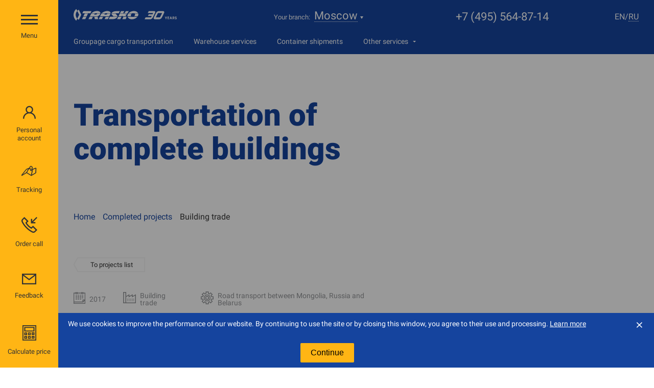

--- FILE ---
content_type: text/html; charset=UTF-8
request_url: https://trasko.ru/en/projects/building/perevozka%20polnokomplektnyh%20zdanij/
body_size: 7005
content:
<!doctype html>
<html lang="en" prefix="og: http://ogp.me/ns#">
<head>
    <title>Transportation of complete buildings</title>
        <script data-skip-moving="true">window.APP = {"sessid":"1bebfce4442545039bbfb66fe0d8a928","router":{"location\/set":"\/ru\/location\/set\/?lang=en","user\/forms":"\/en\/user\/forms\/","user\/restore":"\/en\/user\/restore\/","vacancies":"\/vacancies\/","instagram":"\/instagram\/","calculator\/city-search":"\/en\/calculator\/city-search\/","calculator\/send-email":"\/en\/calculator\/send-email\/","pdf\/calculate-result":"\/en\/pdf\/calculate-result\/","widget_canonical":"https:\/\/trasko.ru\/en\/widget\/","forms\/request-price\/popup":"\/en\/forms\/request-price\/popup\/","profile\/list-of-contracts":"\/en\/profile\/documents\/list-of-contracts\/","tariff\/location-search":"\/en\/tariff\/location-search\/","tariff\/calculate":"\/en\/tariff\/calculate\/"},"forms":{"callback":{"date-options":{"1":"NOW","2":"TODAY","3":"TOMORROW","4":"ANY"}}},"regionKey":"reg"}; </script>
<meta http-equiv="Content-Type" content="text/html; charset=UTF-8" />
<link href="/bitrix/cache/css/s2/inner/template_2ad14cdd3e1cabfdc2e3454e30fb0492/template_2ad14cdd3e1cabfdc2e3454e30fb0492_v1.css?1768389108326184" type="text/css"  data-template-style="true" rel="stylesheet" />
<meta http-equiv="x-ua-compatible" content="ie=edge">
<meta name="cmsmagazine" content="2c2951bb57cffc1481be768a629d3a6e" />
<meta name="format-detection" content="telephone=no">
<meta name="SKYPE_TOOLBAR" content="SKYPE_TOOLBAR_PARSER_COMPATIBLE" />
<meta name="viewport" content="width=device-width, initial-scale=1">
<link rel="shortcut icon" href="/favicon.ico" type="image/x-icon">
<meta name="msapplication-TileColor" content="#1047b1">
<meta name="msapplication-config" content="/local/images/favicons/browserconfig.xml">
<meta name="theme-color" content="#1047b1">
<link rel="apple-touch-icon" sizes="180x180" href="/local/images/favicons/apple-touch-icon.png">
<link rel="icon" type="image/png" sizes="32x32" href="/local/images/favicons/favicon-32x32.png">
<link rel="icon" type="image/png" sizes="16x16" href="/local/images/favicons/favicon-16x16.png">
<link rel="manifest" href="/local/images/favicons/site.webmanifest">
<link rel="mask-icon" href="/local/images/favicons/safari-pinned-tab.svg" color="#1047b1">
<link rel="preload" href="/local/css/fonts/roboto/Roboto-Regular.woff2">
<link rel="preload" href="/local/css/fonts/roboto/Roboto-Black.woff2">
<link rel="preload" href="/local/css/fonts/roboto/Roboto-Medium.woff2">
<link rel="preload" href="/local/css/fonts/roboto/Roboto-Light.woff2">
<meta name="yandex-verification" content="80ea124c6c6769e1" />
<meta name="google-site-verification" content="QxrBiYG2LV10nUVqmOhzc3B9g76rDw_ISQcufcXiULU" />



<meta property="og:type" content="website" />
<meta property="og:title" content="Transportation of complete buildings" />
<meta property="og:url" content="/en/projects/building/perevozka polnokomplektnyh zdanij/" />
<meta property="og:site_name" content="Transport company «TRASKO» LLC" />
</head>
<body data-page-type="project-detail " class=" project-detail-page">
    <script data-skip-moving="true" type="text/javascript">window.suggestmeyes_loaded = true;</script>
<!-- Yandex.Metrika counter -->
<script type="text/javascript" data-skip-moving="true">
   (function(m,e,t,r,i,k,a){m[i]=m[i]||function(){(m[i].a=m[i].a||[]).push(arguments)};
   m[i].l=1*new Date();
   for (var j = 0; j < document.scripts.length; j++) {if (document.scripts[j].src === r) { return; }}
   k=e.createElement(t),a=e.getElementsByTagName(t)[0],k.async=1,k.src=r,a.parentNode.insertBefore(k,a)})
   (window, document, "script", "https://mc.yandex.ru/metrika/tag.js", "ym");

   ym(22726378, "init", {
        clickmap:true,
        trackLinks:true,
        accurateTrackBounce:true,
        webvisor:true
   });
</script>
<noscript><div><img src="https://mc.yandex.ru/watch/22726378" style="position:absolute; left:-9999px;" alt="" /></div></noscript>
<!-- /Yandex.Metrika counter -->
<!-- calltouch -->
<script type="text/javascript" data-skip-moving="true">
(function(w,d,n,c){w.CalltouchDataObject=n;w[n]=function(){w[n]["callbacks"].push(arguments)};if(!w[n]["callbacks"]){w[n]["callbacks"]=[]}w[n]["loaded"]=false;if(typeof c!=="object"){c=[c]}w[n]["counters"]=c;for(var i=0;i<c.length;i+=1){p(c[i])}function p(cId){var a=d.getElementsByTagName("script")[0],s=d.createElement("script"),i=function(){a.parentNode.insertBefore(s,a)},m=typeof Array.prototype.find === 'function',n=m?"init-min.js":"init.js";s.async=true;s.src="https://mod.calltouch.ru/"+n+"?id="+cId;if(w.opera=="[object Opera]"){d.addEventListener("DOMContentLoaded",i,false)}else{i()}}})(window,document,"ct","i495wohh");
</script>
<!-- calltouch -->
<div class="search-modal">
        <div class="search-modal__wrap">
            <div class="search-modal__close">&#10005;</div>
            <div class="search-modal__content">
                <form  action="/search/">
                    <div class="search-button"></div>
                    <input id="modalsearchinput" autocomplete="off" type="text" name="q"/>
                    <div class="search-modal__search-clear">&#10005;</div>
                    <div id="suggestionsContainer" class="suggestions" style="display: none;"></div>
                </form>
            </div>
        </div>
</div>
    <div class="page-wrapper">
        
    <header class="js-header header">
      <div class="js-main-menu-wrapper main-menu-wrapper">
          <div class="main-menu-background">
              <div class="main-menu">
                  <div class="js-top-section-holder top-section-holder">
    <div class="js-top-section top-section">
        <div class="content-wrapper">
                            <a class="logo" href="/en/"></a>
                        <div class="city-selector-wrapper">
                <div class="city-selector">
                    <span class="city-label">Your branch:</span>
                    <a class="js-fancy current-city"
                       href="javascript:void(0);" data-href="/en/location/select/"
                    >Moscow</a>
                </div>
                <div class="main-phone-wrapper">
                    <a href="tel:+74955648714" class="main-phone seo-phone-74955648714">+7 (495) 564-87-14</a>
                </div>
            </div>
        </div>
        <div class="lang-wrapper">		<span class="lang">en</span> / <a class="lang" href="/projects/building/perevozka%20polnokomplektnyh%20zdanij/">ru</a></div>
        <div class="content-wrapper js-services-menu-wrapper services-menu-wrapper"><div class="services-menu js-services-menu"><div class="services-menu-item js-services-menu-item "><a class="services-menu-link js-services-menu-link" href="/en/services/perevozki-sbornykh-gruzov/"><span>Groupage cargo transportation</span></a></div><div class="services-menu-item js-services-menu-item "><a class="services-menu-link js-services-menu-link" href="/en/services/skladskie-uslugi/"><span>Warehouse services</span></a></div><div class="services-menu-item js-services-menu-item "><a class="services-menu-link js-services-menu-link" href="/en/services/konteinernye-perevozki/"><span>Container shipments</span></a></div><div class="services-menu-item js-services-menu-item multi"><a class="services-menu-link js-services-menu-link" href="javascript:void(0)"><span>Other services</span></a><div class="services-menu-sub js-services-menu-sub"><a class="services-menu-link js-services-menu-link" href="/en/services/proektnye-perevozki/"><span>Project transportation</span></a><a class="services-menu-link js-services-menu-link" href="/en/services/zheleznodorozhnye-perevozki/"><span>Railway freight</span></a><a class="services-menu-link js-services-menu-link" href="/en/services/tamozhennoe-oformlenie/"><span>Customs services</span></a><a class="services-menu-link js-services-menu-link" href="/en/services/remont-gruzovogo-transporta/"><span>Repair of trucks</span></a><a class="services-menu-link js-services-menu-link" href="/en/services/aviatsionnye-perevozki/"><span>Air freight</span></a><a class="services-menu-link js-services-menu-link" href="/en/services/autsorsing-ved/"><span>Outsourcing of foreign economic activity</span></a></div></div></div></div>
    </div>
</div>

                  
<div class="js-main-menu menu-section content-wrapper">
    <ul class="js-top-menu top-menu">
        <li><a href="/services/" data-submenu="top-submenu-1" class="with-submenu">Services</a><li><a href="/en/about/">About company</a><li><a href="/en/projects/">Completed projects</a><li><a href="/en/useful-info/">Useful information</a><li><a href="/en/contacts/">Contacts</a>    </ul>
            <div class="sub-menu-container">
                            <ul id="top-submenu-1" class="js-sum-menu sum-menu">
                    <li class="back-link"><a href="javascript:void(0);" class="js-back-link"><span>Back</span></a></li>
                    <li><a href="/en/services/komplektnye-perevozki/"><span>Road freight</span></a></li><li><a href="/en/services/perevozki-sbornykh-gruzov/"><span>Groupage cargo transportation</span></a></li><li><a href="/en/services/aviatsionnye-perevozki/"><span>Air freight</span></a></li><li><a href="/en/services/konteinernye-perevozki/"><span>Container shipments</span></a></li><li><a href="/en/services/zheleznodorozhnye-perevozki/"><span>Railway freight</span></a></li><li><a href="/en/services/proektnye-perevozki/"><span>Project transportation</span></a></li><li><a href="/en/services/tamozhennoe-oformlenie/"><span>Customs services</span></a></li><li><a href="/en/services/autsorsing-ved/"><span>Outsourcing of foreign economic activity</span></a></li><li><a href="/en/services/skladskie-uslugi/"><span>Warehouse services</span></a></li><li><a href="/en/services/remont-gruzovogo-transporta/"><span>Repair of trucks</span></a></li><li><a href="/en/services/dostavka-gruzov-iz-kitaya/"><span>Transportation from China</span></a></li>                </ul>
                    </div>
    </div>

                  <div class="bottom-section">
                      <div class="social-services">
    <a class="service " href="https://vk.com/trasko.company" target="_blank" rel="noopener noreferer"><img class="icon" src="/upload/iblock/de0/1brdz9furyoetmg2r1xwr0gupdrdbka5.svg" alt=""></a></div>                  </div>
              </div>
          </div>
      </div>

      <div class="js-fixed-menu fixed-menu" data-aos="fade-right">
          <a href="javascript:void(0);" class="js-menu-burger menu-burger">
              <div class="burger-icon">
                  <div class="element"></div>
                  <div class="element"></div>
                  <div class="element"></div>
              </div>
              Menu          </a>
          <div class="bottom-links">
             <a href="https://lk.trasko.ru/login?redirect=/" class="profile ">
                  <div class="link-icon"></div>
                  <span class="link-text">
                                         Personal account
                                      </span>
              </a>

              <a href="/track/" class="track">
                  <div class="link-icon"></div>
                  <span class="link-text">Tracking</span>
              </a>

              <a href="javascript:void(0);" class="call js-fancy" data-href="/en/forms/callback/popup/">
                  <div class="link-icon"></div>
                  <span class="link-text">Order call</span>
              </a>

              <a href="javascript:void(0);" class="feedback js-fancy" data-href="/en/forms/feedback/popup/">
                  <div class="link-icon"></div>
                  <span class="link-text">Feedback</span>
              </a>

              <a href="/en/calculator/" class="calc">
                  <div class="link-icon"></div>
                  <span class="link-text">Calculate price</span>
              </a>
              
              
          </div>
      </div>

      <div class="mobile-header-wrapper">
          <div class="mobile-header js-mobile-header">
              <a href="javascript:void(0);" class="js-menu-burger menu-burger">
                  <div class="burger-icon">
                      <div class="element"></div>
                      <div class="element"></div>
                      <div class="element"></div>
                  </div>
              </a>
                                <a class="logo" href="/en/"></a>
                            <div class="search-modal__open mobile" style="display:none;"></div>
          </div>
      </div>

      <div class="js-top-section-holder top-section-holder">
    <div class="js-top-section top-section">
        <div class="content-wrapper">
                            <a class="logo" href="/en/"></a>
                        <div class="city-selector-wrapper">
                <div class="city-selector">
                    <span class="city-label">Your branch:</span>
                    <a class="js-fancy current-city"
                       href="javascript:void(0);" data-href="/en/location/select/"
                    >Moscow</a>
                </div>
                <div class="main-phone-wrapper">
                    <a href="tel:+74955648714" class="main-phone seo-phone-74955648714">+7 (495) 564-87-14</a>
                </div>
            </div>
        </div>
        <div class="lang-wrapper">		<span class="lang">en</span> / <a class="lang" href="/projects/building/perevozka%20polnokomplektnyh%20zdanij/">ru</a></div>
        <div class="content-wrapper js-services-menu-wrapper services-menu-wrapper"><div class="services-menu js-services-menu"><div class="services-menu-item js-services-menu-item "><a class="services-menu-link js-services-menu-link" href="/en/services/perevozki-sbornykh-gruzov/"><span>Groupage cargo transportation</span></a></div><div class="services-menu-item js-services-menu-item "><a class="services-menu-link js-services-menu-link" href="/en/services/skladskie-uslugi/"><span>Warehouse services</span></a></div><div class="services-menu-item js-services-menu-item "><a class="services-menu-link js-services-menu-link" href="/en/services/konteinernye-perevozki/"><span>Container shipments</span></a></div><div class="services-menu-item js-services-menu-item multi"><a class="services-menu-link js-services-menu-link" href="javascript:void(0)"><span>Other services</span></a><div class="services-menu-sub js-services-menu-sub"><a class="services-menu-link js-services-menu-link" href="/en/services/proektnye-perevozki/"><span>Project transportation</span></a><a class="services-menu-link js-services-menu-link" href="/en/services/zheleznodorozhnye-perevozki/"><span>Railway freight</span></a><a class="services-menu-link js-services-menu-link" href="/en/services/tamozhennoe-oformlenie/"><span>Customs services</span></a><a class="services-menu-link js-services-menu-link" href="/en/services/remont-gruzovogo-transporta/"><span>Repair of trucks</span></a><a class="services-menu-link js-services-menu-link" href="/en/services/aviatsionnye-perevozki/"><span>Air freight</span></a><a class="services-menu-link js-services-menu-link" href="/en/services/autsorsing-ved/"><span>Outsourcing of foreign economic activity</span></a></div></div></div></div>
    </div>
</div>
  </header>
                            
<main>

	    <div class="page-title-block" >
        <div class="content-wrapper">
            <div class="page-title-wrapper">
                <h1 class="page-title">Transportation of complete buildings</h1>
                            </div>
                    </div>
    </div>
    
        
	<link href="/bitrix/css/main/font-awesome.css?163155249428777" type="text/css" rel="stylesheet" />
<div class="breadcrumb" itemprop="http://schema.org/breadcrumb" itemscope itemtype="http://schema.org/BreadcrumbList">
				<div class="breadcrumb-item" itemprop="itemListElement" itemscope itemtype="http://schema.org/ListItem">
					<a href="/en/" title="Home" itemprop="item">
						<span itemprop="name">Home</span>
					</a>
					<meta itemprop="position" content="0" />
				</div>
	
			<div class="breadcrumb-item" id="breadcrumb_1" itemprop="itemListElement" itemscope itemtype="http://schema.org/ListItem">
				<i class="fa fa-angle-right"></i>
				<a href="/en/projects/" title="Completed projects" itemprop="item">
					<span itemprop="name">Completed projects</span>
				</a>
				<meta itemprop="position" content="1" />
			</div>
			<div class="breadcrumb-item" itemprop="itemListElement" itemscope itemtype="http://schema.org/ListItem">
				<i class="fa fa-angle-right"></i>
				<span itemprop="item"><span itemprop="name">Building trade</span></span>
				<meta itemprop="position" content="2" />
			</div><div style="clear:both"></div></div><section class="aim-block" data-aos="fade-up">
    <div class="content-wrapper">
        <div class="inner-wrap">
            <div class="back-link-wrapper">
                <a class="back-link" href="/en/projects/">To projects list</a>
            </div>
                            <div class="tags">
                                            <div class="date"><div class="icon"></div><span>2017</span></div>
                                                                <div class="industry"><div class="icon"></div><span>Building trade</span></div>
                                                                <div class="service"><div class="icon"></div><span>Road transport between Mongolia, Russia and Belarus</span></div>
                                    </div>
                                        <h2>Task</h2>
                <div class="text text-content"><p>
	 Перевозка полнокомплектных зданий из&nbsp;металлических конструкций.<br>
	 Регулярные поставки по&nbsp;графику <nobr>завода-изготовителя</nobr>.
</p></div>
                    </div>
    </div>
</section>



    <section class="solution-block" data-aos="fade-left">
        <div class="content-wrapper">
            <h2>Solution</h2>
                            <div class="items">
                                            <div class="item">
                            <div class="icon route"></div>
                            <div class="item-info">
                                <div class="name">Path:</div>
                                <div class="value">Ярославль — Улан-Батор, Монголия</div>
                            </div>
                        </div>
                                                                <div class="item">
                            <div class="icon delivery-time"></div>
                            <div class="item-info">
                                <div class="name">Travel time:</div>
                                <div class="value">От 10 дней для каждой поставки</div>
                            </div>
                        </div>
                                                                <div class="item">
                            <div class="icon distance"></div>
                            <div class="item-info">
                                <div class="name">Distance:</div>
                                <div class="value">Более 5 000 км</div>
                            </div>
                        </div>
                                    </div>
                                        <div class="text text-content"><p>
	 Скрупулезная подготовка документации и&nbsp;разработка маршрута с&nbsp;учетом особенностей местности и&nbsp;груза.
</p>
<h2>
Услуги</h2>
<p>
</p>
<ul>
	<li>Контроль груза и&nbsp;документов на&nbsp;удаленном складе</li>
	<li>Осуществление доставки в&nbsp;Монголию</li>
	<li>Документальное сопровождение</li>
</ul>
<p>
</p></div>
                    </div>
    </section>


    </main>
<footer class="footer">
    <div class="content-wrapper" itemscope itemtype="https://schema.org/Organization">
        <div class="col col-1">
            <div class="contact-info">
                                    <a href="/en/" class="footer-logo"></a>
                                                <a href="tel:+74955648714" itemprop="telephone">+7 (495) 564-87-14</a>            </div>
            <div class="address">
                                <p>
	 Transport company LLC "TRASKO" 143420, Russia, Moscow region, Krasnogorsk, village Arkhangelsk, ter. Museum of Technology, p. 8
</p>
<p>
</p>            </div>
        </div>
        
    <div class="js-spoiler col">
        <a class="js-spoiler-title title" href="javascript:void(0);"><span>Services</span></a>        <div class="js-spoiler-body items-wrap">
                            <div class="col-item">
                    <div class="link-wrap"><a href="/en/services/komplektnye-perevozki/"><span>Road freight</span></a></div><div class="link-wrap"><a href="/en/services/perevozki-sbornykh-gruzov/"><span>Groupage cargo transportation</span></a></div><div class="link-wrap"><a href="/en/services/aviatsionnye-perevozki/"><span>Air freight</span></a></div><div class="link-wrap"><a href="/en/services/konteinernye-perevozki/"><span>Container shipments</span></a></div><div class="link-wrap"><a href="/en/services/zheleznodorozhnye-perevozki/"><span>Railway freight</span></a></div><div class="link-wrap"><a href="/en/services/proektnye-perevozki/"><span>Project transportation</span></a></div>                </div>
                            <div class="col-item">
                    <div class="link-wrap"><a href="/en/services/tamozhennoe-oformlenie/"><span>Customs services</span></a></div><div class="link-wrap"><a href="/en/services/autsorsing-ved/"><span>Outsourcing of foreign economic activity</span></a></div><div class="link-wrap"><a href="/en/services/skladskie-uslugi/"><span>Warehouse services</span></a></div><div class="link-wrap"><a href="/en/services/ftl-perevozki/"><span>Full Truckload Shipping</span></a></div><div class="link-wrap"><a href="/en/services/dostavka-sbornyh-gruzov-iz-kitaya-avtotransportom/"><span>Delivery of bulk cargoes from China</span></a></div><div class="link-wrap"><a href="/en/services/ofitsialnaya-dostavka-tovarov-iz-kitaya/"><span>Official delivery of goods from China</span></a></div>                </div>
                            <div class="col-item">
                    <div class="link-wrap"><a href="/en/services/perevozka-krupnogabaritnykh-gruzov/"><span>Transportation of oversized cargo</span></a></div><div class="link-wrap"><a href="/en/services/remont-gruzovogo-transporta/"><span>Repair of trucks</span></a></div><div class="link-wrap"><a href="/en/services/tamozhennoe-oformlenie-eksporta/"><span>Сustoms clearance of exports</span></a></div><div class="link-wrap"><a href="/en/services/dostavka-gruzov-iz-evropy/"><span>Transportation from Europe</span></a></div><div class="link-wrap"><a href="/en/services/dostavka-gruzov-iz-kitaya/"><span>Transportation from China</span></a></div>                </div>
                    </div>
    </div>
    <div class="js-spoiler col">
        <a class="js-spoiler-title title" href="javascript:void(0);"><span>Trasko</span></a>        <div class="js-spoiler-body items-wrap">
                            <div class="col-item">
                    <div class="link-wrap"><a href="/en/about/"><span>About company</span></a></div><div class="link-wrap"><a href="/en/projects/"><span>Completed projects</span></a></div><div class="link-wrap"><a href="/en/useful-info/"><span>Useful information</span></a></div><div class="link-wrap"><a href="/en/contacts/"><span>Contacts</span></a></div><div class="link-wrap"><a href="/en/about/profile/"><span>About personal area</span></a></div><div class="link-wrap"><a href="/en/dev/"><span>For developers</span></a></div>                </div>
                    </div>
    </div>
        <div class="bottom-block">
            <div class="left-part">
                <div class="social-services">
    <a class="service " href="https://t.me/TRASKO_NEWS" target="_blank" rel="noopener noreferer"><img class="icon" src="/upload/iblock/976/ckmc9hlkil98trw2yq523pf23pub4imu.svg" alt=""></a><a class="service js-seo-social" href="https://vk.com/trasko.company" target="_blank" rel="noopener noreferer"><img class="icon" src="/upload/iblock/160/4xe3124o6fgsltbzhvseeny7c5lkgaf7.svg" alt=""></a></div>                <div class="copyright">© 2025 TRASKO</div>
            </div>

            <div class="sibirix">
                Создание сайта — «<a class="sibirix-link" href="https://www.sibirix.ru/" rel="nofollow" target="_blank">Сибирикс</a>»
            </div>
        </div>
    </div>
</footer>
<div id="cookieModal" class="cookie-modal">
    <div class="cookie-modal__content">
            <div id="cookie-modal__close" class="cookie-modal__close">&#10799;</div>

                        <p class="cookie-modal__text">We use cookies to improve the performance of our website. By continuing to use the site or by closing this window, you agree to their use and processing. <a href="https://trasko.ru/policy/" target="_blank">Learn more</a></p>
            <button class="cookie-modal__button cookie-modal__button--agree" id="agreeBtn">Continue</button>
	                <button class="cookie-modal__button cookie-modal__button--disagree" id="disagreeBtn" style="display: none;">Не согласен</button>
    </div>
</div>
</div> <!-- /page-wrapper -->

<div id="auth-form-wrapper" class="hidden"></div>
<script type="text/javascript" src="/local/js/bundle/commons.chunk.js?17654089211227800"></script>
<script type="text/javascript" src="/local/js/bundle/project-detail.bundle.js?17654089212446"></script>
<script type="text/javascript">var _ba = _ba || []; _ba.push(["aid", "19837af13ea4d8e6819d9c774d8a5071"]); _ba.push(["host", "trasko.ru"]); (function() {var ba = document.createElement("script"); ba.type = "text/javascript"; ba.async = true;ba.src = (document.location.protocol == "https:" ? "https://" : "http://") + "bitrix.info/ba.js";var s = document.getElementsByTagName("script")[0];s.parentNode.insertBefore(ba, s);})();</script>


</body>
</html>

--- FILE ---
content_type: text/css
request_url: https://trasko.ru/bitrix/cache/css/s2/inner/template_2ad14cdd3e1cabfdc2e3454e30fb0492/template_2ad14cdd3e1cabfdc2e3454e30fb0492_v1.css?1768389108326184
body_size: 71393
content:


/* Start:/local/css/style.css?1745326223323472*/
@-webkit-keyframes hideBackground{to{background:#15449e}}@keyframes hideBackground{to{background:#15449e}}@-webkit-keyframes hideContent{0%{opacity:1}to{opacity:0}}@keyframes hideContent{0%{opacity:1}to{opacity:0}}@-webkit-keyframes ripple{0%{top:50%;left:50%;width:0;height:0;opacity:1}to{top:0;left:0;width:100%;height:100%;opacity:0}}@keyframes ripple{0%{top:50%;left:50%;width:0;height:0;opacity:1}to{top:0;left:0;width:100%;height:100%;opacity:0}}@-webkit-keyframes openMenu{0%{opacity:0}to{opacity:1}}@keyframes openMenu{0%{opacity:0}to{opacity:1}}@-webkit-keyframes header{0%{top:-75px}to{top:0}}@-webkit-keyframes fancybox-rotate{to{transform:rotate(360deg)}}@keyframes fancybox-rotate{to{transform:rotate(360deg)}}@-webkit-keyframes activeAnimate{0%{transform:scale(1);opacity:1}to{transform:scale(2);opacity:0}}@keyframes activeAnimate{0%{transform:scale(1);opacity:1}to{transform:scale(2);opacity:0}}@-webkit-keyframes tooltipster-fading{0%{opacity:0}to{opacity:1}}@keyframes tooltipster-fading{0%{opacity:0}to{opacity:1}}@-webkit-keyframes tooltipster-rotating{25%{transform:rotate(-2deg)}75%{transform:rotate(2deg)}to{transform:rotate(0)}}@keyframes tooltipster-rotating{25%{transform:rotate(-2deg)}75%{transform:rotate(2deg)}to{transform:rotate(0)}}@-webkit-keyframes tooltipster-scaling{50%{transform:scale(1.1)}to{transform:scale(1)}}@keyframes tooltipster-scaling{50%{transform:scale(1.1)}to{transform:scale(1)}}@keyframes header{0%{transform:translateY(-100%)}to{transform:translateY(0)}}@-webkit-keyframes jump{0%,to{transform:translateY(0)}25%{transform:translateY(-20px)}50%{transform:translateY(0) scaleY(.9)}75%{transform:translateY(-10px)}}@keyframes jump{0%,to{transform:translateY(0)}25%{transform:translateY(-20px)}50%{transform:translateY(0) scaleY(.9)}75%{transform:translateY(-10px)}}@-webkit-keyframes switch{0%,to{width:20px}50%{width:30px}}@keyframes switch{0%,to{width:20px}50%{width:30px}}@-webkit-keyframes hoverRotate{0%{transform:rotate(0)}to{transform:rotate(360deg)}}@keyframes hoverRotate{0%{transform:rotate(0)}to{transform:rotate(360deg)}}@-webkit-keyframes hover{0%{transform:rotate(0deg)}to{transform:rotate(180deg)}}@keyframes hover{0%{transform:rotate(0deg)}to{transform:rotate(180deg)}}body,html{min-height:100vh}html{font-family:sans-serif;line-height:1.15;-ms-text-size-adjust:100%;-webkit-text-size-adjust:100%;height:100%}body{margin:0;min-width:320px;background:#fff;display:flex;flex-wrap:wrap;font:16px/26px 'Roboto',sans-serif;color:#333;padding:0!important}h1{font:900 60px 'Roboto',sans-serif;padding-top:87px;padding-bottom:50px;margin:0}hr{box-sizing:content-box;height:0;overflow:visible}pre{font-family:monospace,monospace;font-size:1em}a{background-color:transparent;-webkit-text-decoration-skip:objects}a:active,a:hover{outline-width:0}b,strong{font-weight:bolder}small{font-size:80%}sub,sup{font-size:75%;line-height:0;position:relative;vertical-align:baseline}sub{bottom:-.25em}sup{top:-.5em}img{border-style:none}svg:not(:root){overflow:hidden}button,input,optgroup,select,textarea{font-family:sans-serif;font-size:100%;line-height:1.15;margin:0}button,input{overflow:visible}button,select{text-transform:none}[type=reset],[type=submit],button,html [type=button]{-webkit-appearance:button}[type=button]::-moz-focus-inner,[type=reset]::-moz-focus-inner,[type=submit]::-moz-focus-inner,button::-moz-focus-inner{border-style:none;padding:0}[type=button]:-moz-focusring,[type=reset]:-moz-focusring,[type=submit]:-moz-focusring,button:-moz-focusring{outline:1px dotted ButtonText}textarea{overflow:auto}[type=number]::-webkit-inner-spin-button,[type=number]::-webkit-outer-spin-button{height:auto}[type=search]{-webkit-appearance:textfield;outline-offset:-2px}[type=search]::-webkit-search-cancel-button,[type=search]::-webkit-search-decoration{-webkit-appearance:none}::-webkit-file-upload-button{-webkit-appearance:button;font:inherit}input[type=email],input[type=text],textarea{box-shadow:none;border-radius:0}input[type=email]::-ms-clear,input[type=text]::-ms-clear,textarea::-ms-clear{display:none}input[type=password]::-ms-reveal{display:none}details,menu{display:block}[hidden],template{display:none}@font-face{font-family:'Roboto';src:url(/local/css/fonts/roboto/Roboto-Regular.woff2) format('woff2'),url(/local/css/fonts/roboto/Roboto-Regular.woff) format('woff');font-weight:400;font-display:swap;font-style:normal}@font-face{font-family:'Roboto';src:url(/local/css/fonts/roboto/Roboto-Medium.woff2) format('woff2'),url(/local/css/fonts/roboto/Roboto-Medium.woff) format('woff');font-weight:500;font-display:swap;font-style:normal}@font-face{font-family:'Roboto';src:url(/local/css/fonts/roboto/Roboto-Light.woff2) format('woff2'),url(/local/css/fonts/roboto/Roboto-Light.woff) format('woff');font-weight:300;font-display:swap;font-style:normal}@font-face{font-family:'Roboto';src:url(/local/css/fonts/roboto/Roboto-Black.woff2) format('woff2'),url(/local/css/fonts/roboto/Roboto-Black.woff) format('woff');font-weight:900;font-display:swap;font-style:normal}.grid-row,main{box-sizing:border-box}.grid-row{display:flex;flex-wrap:wrap;margin-left:-15px;margin-right:-15px}.grid-row.ha-between{justify-content:space-between}.grid-row.ha-end{justify-content:flex-end}.grid-row.va-center{align-content:center;align-items:center}.grid-row.va-stretch{align-items:stretch}.grid-row.va-end{align-items:flex-end}.grid-row.gutter-0{margin-left:0;margin-right:0}.grid-row.gutter-0>div{padding-left:0;padding-right:0}.grid-row.gutter-10{margin-left:-5px;margin-right:-5px}.grid-row.gutter-10>div{padding-left:5px;padding-right:5px}.grid-row.gutter-16{margin-left:-8px;margin-right:-8px}.grid-row.gutter-16>div{padding-left:8px;padding-right:8px}.grid-row.gutter-20{margin-left:-10px;margin-right:-10px}.grid-row.gutter-20>div{padding-left:10px;padding-right:10px}.grid-row .col-lg-1,.grid-row .col-lg-10,.grid-row .col-lg-11,.grid-row .col-lg-12,.grid-row .col-lg-2,.grid-row .col-lg-3,.grid-row .col-lg-4,.grid-row .col-lg-5,.grid-row .col-lg-6,.grid-row .col-lg-7,.grid-row .col-lg-8,.grid-row .col-lg-9,.grid-row .col-md-1,.grid-row .col-md-10,.grid-row .col-md-11,.grid-row .col-md-12,.grid-row .col-md-2,.grid-row .col-md-3,.grid-row .col-md-4,.grid-row .col-md-5,.grid-row .col-md-6,.grid-row .col-md-7,.grid-row .col-md-8,.grid-row .col-md-9,.grid-row .col-sm-1,.grid-row .col-sm-10,.grid-row .col-sm-11,.grid-row .col-sm-12,.grid-row .col-sm-2,.grid-row .col-sm-3,.grid-row .col-sm-4,.grid-row .col-sm-5,.grid-row .col-sm-6,.grid-row .col-sm-7,.grid-row .col-sm-8,.grid-row .col-sm-9,.grid-row .col-xl-1,.grid-row .col-xl-10,.grid-row .col-xl-11,.grid-row .col-xl-12,.grid-row .col-xl-2,.grid-row .col-xl-3,.grid-row .col-xl-4,.grid-row .col-xl-5,.grid-row .col-xl-6,.grid-row .col-xl-7,.grid-row .col-xl-8,.grid-row .col-xl-9,.grid-row .col-xs-1,.grid-row .col-xs-10,.grid-row .col-xs-11,.grid-row .col-xs-12,.grid-row .col-xs-2,.grid-row .col-xs-3,.grid-row .col-xs-4,.grid-row .col-xs-5,.grid-row .col-xs-6,.grid-row .col-xs-7,.grid-row .col-xs-8,.grid-row .col-xs-9,.grid-row .col-xxl-1,.grid-row .col-xxl-10,.grid-row .col-xxl-11,.grid-row .col-xxl-12,.grid-row .col-xxl-2,.grid-row .col-xxl-3,.grid-row .col-xxl-4,.grid-row .col-xxl-5,.grid-row .col-xxl-6,.grid-row .col-xxl-7,.grid-row .col-xxl-8,.grid-row .col-xxl-9,.grid-row>.col{box-sizing:border-box;position:relative;min-height:1px;padding-left:15px;padding-right:15px;flex-shrink:0;flex-grow:0;max-width:100%}.col-xxl-12{width:100%}.col-xxl-11{width:91.66666667%}.col-xxl-10{width:83.33333333%}.col-xxl-9{width:75%}.col-xxl-8{width:66.66666667%}.col-xxl-7{width:58.33333333%}.col-xxl-6{width:50%}.col-xxl-5{width:41.66666667%}.col-xxl-4{width:33.33333333%}.col-xxl-3{width:25%}.col-xxl-2{width:16.66666667%}.col-xxl-1{width:8.33333333%}.col-xxl-0{width:0;display:none}.col-xxl-offset-12{margin-left:100%}.col-xxl-offset-11{margin-left:91.66666667%}.col-xxl-offset-10{margin-left:83.33333333%}.col-xxl-offset-9{margin-left:75%}.col-xxl-offset-8{margin-left:66.66666667%}.col-xxl-offset-7{margin-left:58.33333333%}.col-xxl-offset-6{margin-left:50%}.col-xxl-offset-5{margin-left:41.66666667%}.col-xxl-offset-4{margin-left:33.33333333%}.col-xxl-offset-3{margin-left:25%}.col-xxl-offset-2{margin-left:16.66666667%}.col-xxl-offset-1{margin-left:8.33333333%}.col-xxl-offset-0{margin-left:0}.hidden-xxl{display:none}.visible-xxl{display:block}@media (min-width:1439px){.col-xl-12{width:100%}.col-xl-11{width:91.66666667%}.col-xl-10{width:83.33333333%}.col-xl-9{width:75%}.col-xl-8{width:66.66666667%}.col-xl-7{width:58.33333333%}.col-xl-6{width:50%}.col-xl-5{width:41.66666667%}.col-xl-4{width:33.33333333%}.col-xl-3{width:25%}.col-xl-2{width:16.66666667%}.col-xl-1{width:8.33333333%}.col-xl-0{width:0;display:none}.col-xl-offset-12{margin-left:100%}.col-xl-offset-11{margin-left:91.66666667%}.col-xl-offset-10{margin-left:83.33333333%}.col-xl-offset-9{margin-left:75%}.col-xl-offset-8{margin-left:66.66666667%}.col-xl-offset-7{margin-left:58.33333333%}.col-xl-offset-6{margin-left:50%}.col-xl-offset-5{margin-left:41.66666667%}.col-xl-offset-4{margin-left:33.33333333%}.col-xl-offset-3{margin-left:25%}.col-xl-offset-2{margin-left:16.66666667%}.col-xl-offset-1{margin-left:8.33333333%}.col-xl-offset-0{margin-left:0}.hidden-xl{display:none}.visible-xl{display:block}}@media (max-width:1439px){.col-lg-12{width:100%}.col-lg-11{width:91.66666667%}.col-lg-10{width:83.33333333%}.col-lg-9{width:75%}.col-lg-8{width:66.66666667%}.col-lg-7{width:58.33333333%}.col-lg-6{width:50%}.col-lg-5{width:41.66666667%}.col-lg-4{width:33.33333333%}.col-lg-3{width:25%}.col-lg-2{width:16.66666667%}.col-lg-1{width:8.33333333%}.col-lg-0{width:0;display:none}.col-lg-offset-12{margin-left:100%}.col-lg-offset-11{margin-left:91.66666667%}.col-lg-offset-10{margin-left:83.33333333%}.col-lg-offset-9{margin-left:75%}.col-lg-offset-8{margin-left:66.66666667%}.col-lg-offset-7{margin-left:58.33333333%}.col-lg-offset-6{margin-left:50%}.col-lg-offset-5{margin-left:41.66666667%}.col-lg-offset-4{margin-left:33.33333333%}.col-lg-offset-3{margin-left:25%}.col-lg-offset-2{margin-left:16.66666667%}.col-lg-offset-1{margin-left:8.33333333%}.col-lg-offset-0{margin-left:0}.hidden-lg{display:none}.visible-lg{display:block}}@media (max-width:1023px){.col-md-12{width:100%}.col-md-11{width:91.66666667%}.col-md-10{width:83.33333333%}.col-md-9{width:75%}.col-md-8{width:66.66666667%}.col-md-7{width:58.33333333%}.col-md-6{width:50%}.col-md-5{width:41.66666667%}.col-md-4{width:33.33333333%}.col-md-3{width:25%}.col-md-2{width:16.66666667%}.col-md-1{width:8.33333333%}.col-md-0{width:0;display:none}.col-md-offset-12{margin-left:100%}.col-md-offset-11{margin-left:91.66666667%}.col-md-offset-10{margin-left:83.33333333%}.col-md-offset-9{margin-left:75%}.col-md-offset-8{margin-left:66.66666667%}.col-md-offset-7{margin-left:58.33333333%}.col-md-offset-6{margin-left:50%}.col-md-offset-5{margin-left:41.66666667%}.col-md-offset-4{margin-left:33.33333333%}.col-md-offset-3{margin-left:25%}.col-md-offset-2{margin-left:16.66666667%}.col-md-offset-1{margin-left:8.33333333%}.col-md-offset-0{margin-left:0}.hidden-md{display:none}.visible-md{display:block}}@media (max-width:767px){.col-sm-12{width:100%}.col-sm-11{width:91.66666667%}.col-sm-10{width:83.33333333%}.col-sm-9{width:75%}.col-sm-8{width:66.66666667%}.col-sm-7{width:58.33333333%}.col-sm-6{width:50%}.col-sm-5{width:41.66666667%}.col-sm-4{width:33.33333333%}.col-sm-3{width:25%}.col-sm-2{width:16.66666667%}.col-sm-1{width:8.33333333%}.col-sm-0{width:0;display:none}.col-sm-offset-12{margin-left:100%}.col-sm-offset-11{margin-left:91.66666667%}.col-sm-offset-10{margin-left:83.33333333%}.col-sm-offset-9{margin-left:75%}.col-sm-offset-8{margin-left:66.66666667%}.col-sm-offset-7{margin-left:58.33333333%}.col-sm-offset-6{margin-left:50%}.col-sm-offset-5{margin-left:41.66666667%}.col-sm-offset-4{margin-left:33.33333333%}.col-sm-offset-3{margin-left:25%}.col-sm-offset-2{margin-left:16.66666667%}.col-sm-offset-1{margin-left:8.33333333%}.col-sm-offset-0{margin-left:0}.hidden-sm{display:none}.visible-sm{display:block}}@media (max-width:479px){.col-xs-12{width:100%}.col-xs-11{width:91.66666667%}.col-xs-10{width:83.33333333%}.col-xs-9{width:75%}.col-xs-8{width:66.66666667%}.col-xs-7{width:58.33333333%}.col-xs-6{width:50%}.col-xs-5{width:41.66666667%}.col-xs-4{width:33.33333333%}.col-xs-3{width:25%}.col-xs-2{width:16.66666667%}.col-xs-1{width:8.33333333%}.col-xs-0{width:0;display:none}.col-xs-offset-12{margin-left:100%}.col-xs-offset-11{margin-left:91.66666667%}.col-xs-offset-10{margin-left:83.33333333%}.col-xs-offset-9{margin-left:75%}.col-xs-offset-8{margin-left:66.66666667%}.col-xs-offset-7{margin-left:58.33333333%}.col-xs-offset-6{margin-left:50%}.col-xs-offset-5{margin-left:41.66666667%}.col-xs-offset-4{margin-left:33.33333333%}.col-xs-offset-3{margin-left:25%}.col-xs-offset-2{margin-left:16.66666667%}.col-xs-offset-1{margin-left:8.33333333%}.col-xs-offset-0{margin-left:0}.hidden-xs{display:none}.visible-xs{display:block}}body.printable{max-width:1062px;margin:0 auto}main{flex-grow:1;overflow:hidden;padding-left:114px}main.opened-menu{-webkit-animation:hideBackground 0s .5s both;animation:hideBackground 0s .5s both}main.opened-menu>*{-webkit-animation:hideContent 0s .5s both;animation:hideContent 0s .5s both}.btn.download:before,h1.dash{position:relative;display:inline-block}.calculator-page h1,h1.dash{padding:89px 0 29px;font-size:40px;font-weight:700;line-height:1.25;color:#15449e}h1.dash{margin:0 0 38px}.calculator-page h1{position:relative;display:inline-block}@media (max-width:1023px){.calculator-page h1,h1.dash{font-size:30px}}.about-page .page-title-block.with-slides h1:after,.calculator-page h1:after,h1.dash:after{content:'—';position:absolute;left:0;bottom:0;line-height:7px}.page-wrapper{display:flex;flex-flow:column nowrap;width:100%;min-height:100vh}.content-wrapper{margin:0 auto;width:100%;max-width:1231px;box-sizing:border-box;padding:0 30px}.main-img{width:100%;height:1px;min-height:100vh;max-height:800px;background:50% 50% no-repeat;background-size:cover}.page-title-block h1{color:#15449e}.page-title-block .subtitle{padding-bottom:50px}.header .fixed-menu a.active,.is-not-touch .header .fixed-menu a:hover,.page-title-block.main-img .subtitle,.page-title-block.main-img h1{color:#fff}.header .fixed-menu.opened a:hover,.page-title-block.dark-text .subtitle,.page-title-block.dark-text h1{color:#333}.page-title-block .btn{padding-left:22px;padding-right:22px}@media (max-width:479px){.page-title-block .btn{padding-left:15px;padding-right:15px}}.background-text{display:flex;align-items:flex-end;position:absolute;top:0;height:237px;background-color:#f5f5f5;color:#fff;font-size:136px;font-weight:700;text-transform:uppercase;box-sizing:border-box;padding-bottom:34px;transform:rotate(-90deg);right:-141px;z-index:-1;white-space:nowrap}.background-text:after,.background-text:before{content:'';position:absolute;width:7px;height:100%;top:0;background-color:#fff}.background-text:before{left:0}.background-text:after,.header .fixed-menu a.active:after,.is-not-touch .header .fixed-menu a:hover:after{right:0}@media (max-width:1023px){.background-text{display:none}}.hidden{display:none!important}.loading{position:relative}.loading:before{content:'';position:absolute;top:0;left:0;right:0;bottom:0;z-index:2;background-color:rgba(255,255,255,.6)}.loading>.loading-inner{display:block}.loading-inner{width:84px!important;height:84px!important;z-index:3;display:none;position:absolute!important;top:50%;left:50%;margin:-42px 0 0 -42px}.loading-inner:after,.loading-inner:before{content:'';box-sizing:content-box;position:absolute;border:2px solid;opacity:1;border-radius:50%;-webkit-animation:ripple 1.7s cubic-bezier(0,.2,.8,1) infinite;animation:ripple 1.7s cubic-bezier(0,.2,.8,1) infinite;transform:translate3d(0,0,0);will-change:top,left,width,height}.loading-inner:before{border-color:#ffb514}.loading-inner:after{border-color:#15449e;-webkit-animation-delay:-.7s;animation-delay:-.7s}@media (max-width:767px){main{padding-left:0}.content-wrapper{padding:0 13px}}.breadcrumb{margin:0 auto!important;width:100%;max-width:1231px;box-sizing:border-box;padding:40px 30px 0}.breadcrumb .breadcrumb-item a{color:#15449e;text-decoration:none}.breadcrumb .breadcrumb-item span{font:16px 'Roboto',sans-serif!important}.a_menu,.a_menu a{display:flex;justify-content:space-between;align-items:stretch}.a_menu a{padding:10px;width:20%;max-width:20%;justify-content:center;border:3px solid #ffb514;color:#ffb514;font-weight:500;font-size:20px;text-decoration:none;align-items:center}.a_menu a img{margin-right:10px;-ms-grid-row-align:center;align-self:center}@media (max-width:1200px){.a_menu{flex-wrap:wrap}.a_menu a{width:45%;max-widtH:45%;margin-bottom:20px;min-height:50px;font-size:16px}}@media (max-width:1024px){.a_menu{flex-wrap:wrap}.a_menu a{width:100%;max-widtH:100%}}@media (max-width:992px){.a_menu{flex-direction:column}.a_menu a{max-width:100%;justify-content:center;background:#fff}.a_menu a img{margin-right:10px}.a_menu a+a{margin-top:10px;margin-left:0}}.todo{box-shadow:inset 0 0 4px 1px #e34f4f,0 0 2px 1px #e34f4f}.btn{background:#15449e;text-transform:uppercase;text-align:center;cursor:pointer;width:100%;color:#fff;padding:17px 5px 15px;transition:all .3s;border:1px solid #15449e;box-sizing:border-box;text-decoration:none;font-family:'Roboto',sans-serif}.btn:hover{background:#fff;color:#15449e}.btn.yellow{background:#ffb514;color:#333;border-color:#ffb514}.btn.white,.btn.yellow:hover{background:#fff}.btn.white{color:#15449e;border-color:#15449e}.btn.white:hover{background:#15449e;color:#fff}.btn.download,a.video{position:relative}.btn.download:before{content:'';vertical-align:middle;width:15px;height:13px;background:url(/local/css/../images/sprite.svg?735e3cad) -89.94px -410px no-repeat;transition:all 0s .05s;margin-right:9px}.btn.download:hover:before{width:15px;height:13px;background:url(/local/css/../images/sprite.svg?735e3cad) -108.94px -410px no-repeat}.btn.result-btn{width:248px;height:auto;margin:56px auto 0;display:block;padding:11px 24px;font-size:13px}.btn.result-btn.disabled{background-color:#c8c8c8;border-color:#c8c8c8;cursor:auto}.btn.result-btn.disabled:hover{background-color:#c8c8c8;color:#fff}a.video{transition:opacity .3s}a.video:before{content:'';position:absolute;top:50%;left:50%;margin:-30px 0 0 -30px;width:40px;height:40px;background:url(/local/css/../images/sprite.svg?735e3cad) -486px -318px no-repeat;pointer-events:none;transition:transform .3s}a.video:hover:before{transform:scale(1)}.back-link-wrapper{margin-bottom:33px;padding:1px 0;overflow:hidden}.back-link-wrapper .back-link{transition:border .3s ease;position:relative;margin-left:7px;padding:5px 22px 5px 24px;border:2px solid #f5f5f5;border-left:2px solid transparent;color:#333;font-size:13px;text-decoration:none;outline:0}.back-link-wrapper .back-link:after,.back-link-wrapper .back-link:before{transition:background .3s ease;content:'';position:absolute;width:17px;height:2px;transform:translateY(-50%);background:#f5f5f5;transform:translateY(-50%) rotate(61deg);top:19px;left:-13px}.back-link-wrapper .back-link:before{top:5px;transform:translateY(-50%) rotate(-61deg)}.is-not-touch .back-link-wrapper .back-link:focus,.is-not-touch .back-link-wrapper .back-link:hover{border-color:rgba(16,71,177,.1);border-left-color:transparent}.is-not-touch .back-link-wrapper .back-link:focus:after,.is-not-touch .back-link-wrapper .back-link:focus:before,.is-not-touch .back-link-wrapper .back-link:hover:after,.is-not-touch .back-link-wrapper .back-link:hover:before{background-color:rgba(16,71,177,.1)}.file-link{color:#333;padding-left:40px;display:block;line-height:1.3}.file-link:before{content:'';position:absolute;width:26px;height:35px;background:url(/local/css/../images/sprite.svg?735e3cad) -390px -229px no-repeat;top:0;left:0;padding:1px}.file-link:after{content:attr(data-ext);position:absolute;color:#15449e;font-size:12px;text-transform:uppercase;top:13px;left:13px;transform:translate(-50%,0);filter:drop-shadow(0 0 1px #fff6)}.file-link>span,.print-link>span{transition:border-bottom-color .3s;border-bottom:1px dashed #333}.file-link .size{font-size:12px;color:#939598;margin-top:5px}.file-link:hover>span,.print-link:hover>span{border-bottom-color:transparent!important}.dashed-link,.file-link,.print-link{text-decoration:none;position:relative}.dashed-link{transition:all .2s ease;display:inline-block;color:#15449e;font-size:16px;font-weight:400}.dashed-link:after,.dashed-link:before{content:'';position:absolute;transition:all .3s ease}.dashed-link:after{width:100%;height:1px;bottom:3px;right:0;border-bottom:1px dashed #15449e}.dashed-link:hover:after{display:none}.dashed-link.mail,.dashed-link.print{padding-left:20px}.dashed-link.print:after{width:calc(100% - 20px);height:1px}.dashed-link.print:before{content:'';position:absolute;transition:all .3s ease;width:15px;height:16px;background:url(/local/css/../images/sprite.svg?735e3cad) -508px -376px no-repeat;top:50%;transform:translateY(-50%);left:0}.dashed-link.mail:after{width:calc(100% - 20px);height:1px}.dashed-link.mail:before{content:'';position:absolute;transition:all .3s ease;width:15px;height:11px;background:url(/local/css/../images/sprite.svg?735e3cad) -416px -152px no-repeat;top:50%;transform:translateY(-50%);left:0}.print-link{color:#333;padding-left:40px;display:block;line-height:1.3}.print-link:before{content:'';position:absolute;width:26px;height:35px;background:url(/local/css/../images/sprite.svg?735e3cad) -390px -229px no-repeat;top:0;left:0}.print-link:after{content:attr(data-ext);position:absolute;color:#15449e;font-size:12px;text-transform:uppercase;top:13px;left:3px}.print-link .size{font-size:12px;color:#939598;margin-top:5px}.header .menu-burger{transition:color .3s ease}.header .menu-burger .burger-icon{width:33px;height:23px;margin-bottom:10px;position:relative}.header .menu-burger .burger-icon .element{width:100%;height:3px;transition:all .3s ease;background:#333;position:absolute}@media (max-width:1023px){.header .menu-burger .burger-icon .element{transition-duration:0s}}.header .menu-burger .burger-icon .element:nth-child(1){transform:rotate(0deg);top:0}.header .menu-burger .burger-icon .element:nth-child(2){opacity:1;top:8px}.header .menu-burger .burger-icon .element:nth-child(3){transform:rotate(0deg);top:16px}.header .menu-burger:before{display:none}.header .fixed-menu.opened a:after,.is-not-touch .header .menu-burger:hover .burger-icon .element{background:#ffb514}.header .fixed-menu{width:114px;height:100%;position:fixed;background:#ffb514;display:flex;flex-direction:column;z-index:11;top:0;left:0}.fancybox-active .header .fixed-menu{z-index:99993}@media (max-width:767px){.header .fixed-menu{background:#15449e;width:65px;transition:left .3s ease!important;left:-65px}.header .fixed-menu.opened{display:flex;left:0}.header .fixed-menu .menu-burger{margin-top:18px}}.header .fixed-menu a{justify-content:center;align-items:center;width:100%;height:106px;font-size:13px;text-decoration:none;color:#333;display:flex;flex-direction:column;text-align:center;line-height:1.3;box-sizing:border-box;padding:0 12px;position:relative}@media (max-width:767px){.header .fixed-menu a{height:70px}}.header .fixed-menu a .link-icon{position:relative;margin-bottom:14px}.header .fixed-menu a .link-icon:after,.header .fixed-menu a .link-icon:before{transition:opacity .3s ease}@media (max-width:767px){.header .fixed-menu a .link-icon:after,.header .fixed-menu a .link-icon:before{transition:background .3s step-end}}.header .fixed-menu a .link-icon:before{content:'';position:relative;display:inline-block;vertical-align:middle}.header .fixed-menu a .link-icon:after{content:'';position:absolute;top:0;left:0;opacity:0}@media (max-width:767px){.header .fixed-menu a .link-icon{top:50%;left:50%;transform:translate(-50%,-50%);margin-bottom:0;position:absolute}}.header .fixed-menu a:after{transition:right .3s ease;content:'';position:absolute;top:0;left:0;bottom:0;background:#15449e;right:100%;z-index:-1}.header .fixed-menu .bottom-links{margin-top:auto;box-sizing:border-box}.header .fixed-menu .bottom-links a{transition:all .3s ease}.header .fixed-menu .bottom-links a .link-text{width:100%}@media (max-width:767px){.header .fixed-menu .bottom-links a .link-text{display:none}}.header .fixed-menu .bottom-links .call .link-icon:before{width:31px;height:31px;background:url(/local/css/../images/sprite.svg?735e3cad) -182px -333px no-repeat}.header .fixed-menu .bottom-links .call .link-icon:after{width:31px;height:31px;background:url(/local/css/../images/sprite.svg?735e3cad) -252px -333px no-repeat}.header .fixed-menu .bottom-links .feedback .link-icon:before{width:28px;height:21px;background:url(/local/css/../images/sprite.svg?735e3cad) -278px -172px no-repeat}.header .fixed-menu .bottom-links .feedback .link-icon:after{width:28px;height:21px;background:url(/local/css/../images/sprite.svg?735e3cad) -342px -172px no-repeat}.header .fixed-menu .bottom-links .calc .link-icon:before{width:27px;height:30px;background:url(/local/css/../images/sprite.svg?735e3cad) -2px -376px no-repeat}.header .fixed-menu .bottom-links .calc .link-icon:after{width:27px;height:30px;background:url(/local/css/../images/sprite.svg?735e3cad) -64px -376px no-repeat}.header .fixed-menu .bottom-links .profile .link-icon:before{width:25px;height:26px;background:url(/local/css/../images/sprite.svg?735e3cad) -129px -376px no-repeat}.header .fixed-menu .bottom-links .profile .link-icon:after{width:25px;height:26px;background:url(/local/css/../images/sprite.svg?735e3cad) -187px -376px no-repeat}.header .fixed-menu .bottom-links .help .link-icon:before{width:31px;height:31px;background:url(/local/css/../images/sprite.svg?735e3cad) -287px -333px no-repeat}.header .fixed-menu .bottom-links .help .link-icon:after{width:31px;height:31px;background:url(/local/css/../images/sprite.svg?735e3cad) -357px -333px no-repeat}.header .fixed-menu .bottom-links .help.active .link-icon:before,.is-not-touch .header .fixed-menu .bottom-links a:hover .link-icon:before{opacity:0}.header .fixed-menu .bottom-links .help.active .link-icon:after,.is-not-touch .header .fixed-menu .bottom-links a:hover .link-icon:after{opacity:1}@media (min-width:768px){.header .fixed-menu.opened-animation a{transition:none}}.header .fixed-menu.opened{background:#15449e;border-right:1px solid #2b57ab}.header .fixed-menu.opened .menu-burger{color:#fff!important}.header .fixed-menu.opened .menu-burger:after{display:none}.header .fixed-menu.opened .menu-burger .burger-icon .element{transform-origin:center;background:#fff}.header .fixed-menu.opened .menu-burger .burger-icon .element:nth-child(1){transform:rotate(225deg);top:10px}.header .fixed-menu.opened .menu-burger .burger-icon .element:nth-child(2){opacity:0;transform:rotate(720deg);top:8px}.header .fixed-menu.opened .menu-burger .burger-icon .element:nth-child(3){transform:rotate(315deg);top:10px}.header .fixed-menu.opened .menu-burger:hover{color:#ffb514!important}.header .fixed-menu.opened .menu-burger:hover .burger-icon .element{background-color:#ffb514}.header .fixed-menu.opened a{color:#fff}@media (max-width:767px){.header .fixed-menu.opened a .link-icon:after,.header .fixed-menu.opened a .link-icon:before{transition:background .3s step-start}}.header .fixed-menu.opened .bottom-links .call .link-icon:before{width:31px;height:31px;background:url(/local/css/../images/sprite.svg?735e3cad) -217px -333px no-repeat}.header .fixed-menu.opened .bottom-links .call .link-icon:after{width:31px;height:31px;background:url(/local/css/../images/sprite.svg?735e3cad) -182px -333px no-repeat}.header .fixed-menu.opened .bottom-links .feedback .link-icon:before{width:28px;height:21px;background:url(/local/css/../images/sprite.svg?735e3cad) -310px -172px no-repeat}.header .fixed-menu.opened .bottom-links .feedback .link-icon:after{width:28px;height:21px;background:url(/local/css/../images/sprite.svg?735e3cad) -278px -172px no-repeat}.header .fixed-menu.opened .bottom-links .calc .link-icon:before{width:27px;height:30px;background:url(/local/css/../images/sprite.svg?735e3cad) -33px -376px no-repeat}.header .fixed-menu.opened .bottom-links .calc .link-icon:after{width:27px;height:30px;background:url(/local/css/../images/sprite.svg?735e3cad) -2px -376px no-repeat}.header .fixed-menu.opened .bottom-links .profile .link-icon:before{width:25px;height:26px;background:url(/local/css/../images/sprite.svg?735e3cad) -158px -376px no-repeat}.header .fixed-menu.opened .bottom-links .profile .link-icon:after{width:25px;height:26px;background:url(/local/css/../images/sprite.svg?735e3cad) -129px -376px no-repeat}.header .fixed-menu.opened .bottom-links .help .link-icon:before{width:31px;height:31px;background:url(/local/css/../images/sprite.svg?735e3cad) -322px -333px no-repeat}.header .fixed-menu.opened .bottom-links .help .link-icon:after{width:31px;height:31px;background:url(/local/css/../images/sprite.svg?735e3cad) -287px -333px no-repeat}.header .main-menu-wrapper{width:0;height:0;transition:all .3s ease;position:fixed;z-index:10;top:0;left:0}.header .main-menu-wrapper .main-menu-background{width:0;height:0;transition:all .3s ease;overflow:hidden;background:#15449e}.header .main-menu-wrapper.opened,.header .main-menu-wrapper.opened .main-menu-background{width:100%;height:100%}.header .main-menu-wrapper.opened .main-menu{display:flex;-webkit-animation:openMenu .3s linear .2s 1 both;animation:openMenu .3s linear .2s 1 both}.header .main-menu{top:0;left:0;right:0;bottom:0;position:absolute;box-sizing:border-box;padding-left:114px;flex-direction:column;display:none}@media (max-width:767px){.header .main-menu{padding-left:77px}}.header .main-menu .top-section,.header .main-menu .top-section-holder{position:relative;min-height:106px}.header .main-menu .top-section{padding:20px 30px 40px 0}.header .main-menu .top-section .content-wrapper{padding:0;margin:0}.header .main-menu .top-section .content-wrapper:before{content:'';position:relative;display:inline-block;vertical-align:middle;width:402px;flex-shrink:0}@media (max-width:1023px){.header .main-menu .top-section .content-wrapper:before{width:349px}}@media (max-width:767px){.header .main-menu .top-section .content-wrapper:before{display:none}}.content-wrapper table.small-only,.header .main-menu .top-section .logo,.header .main-menu .top-section .services-menu-wrapper{display:none}.header .main-menu .top-section .lang-wrapper{top:20px}@media (max-width:1023px){.header .main-menu .top-section{padding-left:20px;height:144px}.header .main-menu .top-section .city-selector-wrapper>*{width:100%}.header .main-menu .top-section .content-wrapper:before{display:none}}@media (max-width:767px){.header .main-menu .top-section{padding-left:0;padding-top:25px;display:flex;height:108px}}.header .main-menu .menu-section{flex:1;display:flex;flex-direction:row;padding:0 20px;box-sizing:border-box}@media (max-width:1023px){.header .main-menu .menu-section{overflow-y:scroll;height:calc(100vh - 108px)}}@media (max-width:767px){.header .main-menu .menu-section{padding-left:0}}.header .main-menu .menu-section .top-menu{width:400px}@media (max-width:1023px){.header .main-menu .menu-section .top-menu{width:50%}}@media (max-width:767px){.header .main-menu .menu-section .top-menu{width:100%}.header .main-menu .menu-section .top-menu.open{display:none}}.header .main-menu .menu-section .sub-menu-container{position:relative;flex:1}.header .main-menu .menu-section .sub-menu-container .sum-menu{position:absolute;top:0;left:0;width:100%;display:none}.header .main-menu .menu-section .sub-menu-container .sum-menu .back-link{display:none;padding-left:6px}.header .main-menu .menu-section .sub-menu-container .sum-menu .back-link a{color:#ffb514;padding-left:8px;font-size:13px}.header .main-menu .menu-section .sub-menu-container .sum-menu .back-link a>span{border-color:transparent!important}.header .main-menu .menu-section .sub-menu-container .sum-menu .back-link a:before{content:'';position:absolute;transition:all .3s ease;border:4px solid transparent;border-right:6px solid #ffb514;right:100%;top:50%;margin-top:-4px;margin-left:14px}@media (max-width:767px){.header .main-menu .menu-section .sub-menu-container .sum-menu .back-link{display:block}}.header .main-menu .menu-section .sub-menu-container .sum-menu a>span{border-bottom:1px solid transparent}.header .main-menu .menu-section ul{list-style:none;margin:0;padding:0}.header .main-menu .menu-section li{margin-bottom:26px}@media (max-width:767px){.header .main-menu .menu-section li{margin-bottom:18px}}.header .main-menu .menu-section a{transition:color .3s ease;font-size:18px;color:#fff;text-decoration:none;position:relative}@media (max-width:767px){.header .main-menu .menu-section a{font-size:16px}}.header .main-menu .menu-section a.with-submenu:before{content:'';position:absolute;transition:all .3s ease;border:4px solid transparent;border-left:6px solid #fff;left:100%;top:50%;margin-top:-3px;margin-left:14px;pointer-events:none}.header .main-menu .menu-section a.active,.header .main-menu .menu-section a:hover{color:#ffb514}.header .main-menu .menu-section a.active:before,.header .main-menu .menu-section a:hover:before{border-left-color:#ffb514}.header .main-menu .menu-section .sum-menu a:hover>span{border-bottom-color:#ffb514}.header .main-menu .bottom-section{flex-shrink:0;width:100%;height:50px;display:flex;padding:0 20px}@media (max-width:767px){.header .main-menu .bottom-section{align-items:center;padding:0}}.header .main-menu .bottom-section .social-services{margin-bottom:auto}.header .mobile-header-wrapper{width:100%;height:75px;position:relative;display:none}@media (max-width:767px){.header .mobile-header-wrapper{display:flex}}.footer,.header .mobile-header{background:#15449e;box-sizing:border-box}.header .mobile-header{width:100%;height:75px;position:absolute;display:none;flex-direction:row;align-items:center;padding:0 12px}@media (max-width:767px){.header .mobile-header{display:flex}}.header .mobile-header.fixed{z-index:4;position:fixed;top:-75px;left:0;-webkit-animation:header .3s both;animation:header .3s both}.header .mobile-header .logo{width:202px;height:35px;background:url(/local/css/../images/sprite.svg?735e3cad) -229px -80px no-repeat;position:relative;outline:0}.header .mobile-header .menu-burger{margin-right:47px}.header .mobile-header .menu-burger .burger-icon{margin-bottom:0}.content-wrapper ul.yellow li:before,.header .mobile-header .menu-burger .burger-icon .element{background-color:#ffb514}.header .help-block{background:#15449e;width:calc(100vw - 114px);left:114px;bottom:0;position:absolute;display:none;border-top:1px solid #2b57ab;border-left:1px solid #2b57ab}@media (max-width:767px){.header .help-block{width:calc(100vw - 65px);left:65px;top:0}}.header .help-block .content-wrapper{padding:47px 0 35px}.header .help-block .content-wrapper .column{flex:1}@media (max-width:767px){.header .help-block .content-wrapper .column{width:100%;flex:none}}.header .help-block a{width:auto;height:auto;color:#fff;text-decoration:none;text-align:left;display:block;margin-bottom:12px}.header .help-block a:hover{color:#ffb514;text-decoration:underline}.header .fixed-menu .bottom-links .track .link-icon:before,.header .fixed-menu.opened .bottom-links .track:hover .link-icon:after{width:31px;height:31px;background:url(/local/images/track_gray.svg) no-repeat;background-size:31px auto}.header .fixed-menu .bottom-links .track .link-icon:after{width:31px;height:31px;background:url(/local/images/track_yellow.svg) no-repeat;background-size:31px auto}.header .fixed-menu.opened .bottom-links .track .link-icon:before{width:31px;height:31px;background:url(/local/images/track_white.svg) no-repeat;background-size:31px auto}.js-main-slider .slide-item:before{width:100%;height:30%;position:absolute;top:0;left:0;background:linear-gradient(to bottom,rgba(0,0,0,.4) 0,transparent 100%);content:' '}.footer{padding:60px 0 60px 114px}@media (max-width:767px){.footer{padding:30px 15px}}.footer>.content-wrapper,.header .help-block .content-wrapper{display:flex;flex-direction:row;flex-wrap:wrap}@media (max-width:767px){.footer>.content-wrapper{display:block}}.footer .footer-logo{width:202px;height:35px;background:url(/local/css/../images/sprite.svg?735e3cad) -229px -41px no-repeat;margin-bottom:50px}@media (max-width:767px){.footer .footer-logo{margin-bottom:15px}}.footer .col{padding-top:76px;margin-right:0;margin-bottom:30px;transition:margin-bottom .3s}@media (max-width:1023px){.footer .col{margin-bottom:0}}.footer .col:nth-child(1){flex-basis:247px;margin-right:57px;padding-top:0;display:flex;flex-direction:column}@media (max-width:1023px){.footer .col:nth-child(1){flex-direction:row;flex-basis:100%;margin-right:0}.footer .col:nth-child(1) .address,.footer .col:nth-child(1) .contact-info{flex:1}.footer .col:nth-child(1) .address p,.footer .col:nth-child(1) .contact-info p{margin-bottom:0}.footer .col:nth-child(1) .address p:first-child,.footer .col:nth-child(1) .contact-info p:first-child{margin-top:0}}@media (max-width:767px){.footer .col:nth-child(1){flex-direction:column}}.footer .col .items-wrap{display:flex;flex-wrap:wrap;overflow:hidden;transition:height .3s}@media (min-width:1024px){.footer .col .items-wrap{display:flex!important;height:auto!important}}.footer .col:nth-child(2){flex:1}@media (max-width:1023px){.footer .col:nth-child(2){flex:none;width:100%;padding-top:37px}}.footer .col:nth-child(3){flex-basis:271px}@media (max-width:1023px){.footer .col:nth-child(3){flex-basis:100%;flex:none;width:100%;padding-top:0}}.footer .col .col-item{margin-right:60px;flex:1;max-width:300px}@media (max-width:1023px){.footer .col .col-item{margin-right:0}}@media (max-width:767px){.footer .col .col-item{width:100%;flex:none}}.footer .col .title{width:100%;color:#fff;font-size:18px;font-weight:700;line-height:1.5;margin-bottom:22px;display:block}.footer .col .title>span{border-bottom:1px dotted transparent;position:relative}.footer .col .title>span:after{content:'';position:absolute;width:13px;height:9px;background:url(/local/css/../images/sprite.svg?735e3cad) -161.94px -410px no-repeat;top:50%;margin-top:-3px;right:-18px;display:none;transition:transform .3s}@media (min-width:1024px){.footer .col .title{cursor:default}.footer .col .title:hover{color:#fff}.footer .col .title:hover>span{border-bottom-color:transparent}}@media (max-width:1023px){.footer .col .title>span{border-bottom-color:#fff}.footer .col .title>span:after{display:block}}@media (max-width:767px){.footer .col .title>span{border-bottom:1px dotted #fff!important}}.footer .col.open{margin-bottom:30px}.footer .col.open .title>span:after,.select2-container.select2-container--open .select2-selection .select2-selection__arrow b{transform:rotateX(180deg)}.footer .col .link-wrap{line-height:1;margin-bottom:12px}.footer .col a{font-size:14px;font-weight:400;color:#fff;text-decoration:none;line-height:1}@media (max-width:767px){.footer .col a{color:#fff!important}}.footer .col a:hover{color:#ffb514}.footer .col a:hover span{border-bottom:1px solid #ffb514}.footer .contact-info a{display:inline-block;color:#829bcb;text-decoration:none;font-size:14px;font-weight:700;line-height:1.57}.footer .contact-info a:hover{color:#fff}.footer .address,.footer .contact-info{font-size:12px;line-height:1.66;display:flex;flex-direction:column;margin-bottom:13px}.footer .address p,.footer .contact-info p{font-size:12px;color:#829bcb;margin:12px 0}@media (max-width:767px){.footer .address,.footer .contact-info{margin-bottom:20px}}.footer .bottom-block{width:100%;height:50px;margin-top:13px;display:flex;align-items:flex-end;justify-content:space-between}@media (max-width:1023px){.footer .bottom-block{margin-top:11px}}@media (max-width:767px){.footer .bottom-block{flex-direction:column;align-items:flex-start;height:auto;margin-top:30px}.footer .bottom-block .left-part{width:100%}}.footer .bottom-block .social-services{margin-bottom:23px}@media (max-width:767px){.footer .bottom-block .social-services{justify-content:space-between;margin-bottom:25px}.footer .bottom-block .social-services .service{transform:scale(2)}}.footer .bottom-block .copyright,.footer .bottom-block .sibirix{font-size:13px;font-weight:400;color:#fff}.footer .bottom-block .sibirix{position:relative;margin-right:46px}.footer .bottom-block .sibirix:after,.footer .bottom-block .sibirix:before{content:'';position:absolute}.footer .bottom-block .sibirix:before{width:32px;height:32px;border-radius:50%;background-color:#f5f5f5;top:-2px;right:-43px}.footer .bottom-block .sibirix:after{width:21px;height:14px;background:url(/local/css/../images/sprite.svg?735e3cad) -399px -172px no-repeat;top:6px;right:-37px}.footer .bottom-block .sibirix a.sibirix-link{text-decoration:underline;font-size:13px;color:#fff}.footer .bottom-block .sibirix a.sibirix-link:hover{color:#ffb514;text-decoration:none}body.printable .page-wrapper{padding-bottom:172px;box-sizing:border-box}body.printable .footer-wrapper{position:fixed;bottom:0;left:0;right:0;height:172px}body.printable .footer{max-width:1062px;margin:0 auto;padding:40px 0 0 54px}body.printable .footer>.content-wrapper{display:block}body.printable .footer>.content-wrapper:after{display:table;content:'';clear:both}body.printable .footer .contact-info{display:block;width:197px;float:left}body.printable .footer .contact-info .footer-logo{margin-bottom:24px}body.printable .footer .address{display:block;width:460px;float:left;margin-left:96px;margin-right:20px}body.printable .footer .address p:first-child{margin-top:0}body.printable .footer .bottom-block{display:block;width:120px;float:right;margin-top:4px}body.printable .footer .bottom-block .social-services{margin-bottom:31px}.content-wrapper h2{position:relative;display:inline-block;margin:89px 0 42px;padding:0 0 29px;font-size:40px;font-weight:700;line-height:1.25;color:#15449e}@media (max-width:767px){.content-wrapper h2{margin-top:20px}}.content-wrapper h2:after{content:'—';position:relative;display:block;height:0;margin-top:22px;margin-bottom:-22px;line-height:7px}.content-wrapper h3{font-size:24px;font-weight:700;margin:50px 0 35px}.content-wrapper h4{font-size:22px;font-weight:400;margin:45px 0 33px}.content-wrapper h5{font-size:18px;font-weight:700;margin:45px 0 35px}.content-wrapper p{font-size:16px;color:#000;margin:28px 0}.content-wrapper ul{margin:28px 0;padding-left:30px}.content-wrapper ul li{position:relative;list-style-type:none}.content-wrapper ul li:before{content:'';position:absolute;width:8px;height:8px;left:-30px;top:8px;background-color:#15449e;border-radius:50%}.content-wrapper ol ol,.content-wrapper ol ul,.content-wrapper ul ol,.content-wrapper ul ul{margin-top:0;margin-bottom:0}.content-wrapper ol{padding-left:27px;counter-reset:numberCounter;list-style:none}.content-wrapper ol>li{position:relative}.content-wrapper ol>li:before{position:absolute;display:inline-block;text-align:left;left:-27px;top:0;color:#000;font-weight:700;counter-increment:numberCounter;content:counter(numberCounter,decimal-leading-zero) '.'}.content-wrapper blockquote{position:relative;margin-left:30px}.content-wrapper blockquote:before{content:'';position:absolute;width:176px;height:143px;top:-6px;right:42px;background-image:url(/local/css/../images/text/blockquote.png);z-index:-1}.content-wrapper blockquote:after{content:'';position:absolute;width:2px;height:calc(100% - 3px);left:-30px;top:3px;background-color:#15449e}.content-wrapper table{border-collapse:collapse;position:relative;width:100%}.content-wrapper table td,.content-wrapper table th{text-align:left}.content-wrapper table th{padding:16px 20px;color:#939598;font-weight:700;font-size:12px}.content-wrapper table td{padding:21px 20px 19px;font-weight:400;font-size:14px;color:#000}.content-wrapper table tr:nth-child(2n){background-color:#f5f5f5}@media (max-width:768px){.content-wrapper table.no-stack td{padding:5px}}@media (max-width:400px){.content-wrapper table.no-stack tr{display:flex;flex-direction:column;gap:20px;background-color:#fff}}@media (max-width:767px){.content-wrapper h1{font-size:36px}.content-wrapper h2{font-size:30px}.content-wrapper h2:after{font-size:42px}.content-wrapper table.small-only{display:table}.content-wrapper table.small-only .st-head-row{font-size:14px;color:#fff;background-color:#1047b1}.content-wrapper table.small-only .st-head-row-main{font-size:14px;background-color:#093589}.content-wrapper table.large-only{display:none}}@media (max-width:479px){.content-wrapper h1{font-size:28px}.content-wrapper h2{font-size:26px}.content-wrapper h2:after{font-size:36px}}.content-wrapper .inner-wrap>img,.content-wrapper .text-content>img,.content-wrapper li>img,.content-wrapper p>img,.content-wrapper>img,.text-page main img,.tooltipster-base.blue-theme .tooltipster-box .tooltip-content img{max-width:100%}.about-page .team-block .staff-slider .item .name-block blockquote .quote-body p:first-child,.publication-detail-page .publication .publication-body img:first-child,.text-content blockquote:first-child,.text-content h2:first-child,.text-content h3:first-child,.text-content h4:first-child,.text-content h5:first-child,.text-content ol:first-child,.text-content p:first-child,.text-content table:first-child,.text-content ul:first-child{margin-top:0}.about-page .team-block .staff-slider .item .name-block blockquote .quote-body p:last-child,.publication-detail-page .publication .publication-body img:last-child,.text-content blockquote:last-child,.text-content h2:last-child,.text-content h3:last-child,.text-content h4:last-child,.text-content h5:last-child,.text-content ol:last-child,.text-content p:last-child,.text-content table:last-child,.text-content ul:last-child{margin-bottom:0}.slick-list,.slick-slider{position:relative;display:block}.slick-slider{box-sizing:border-box;-webkit-touch-callout:none;-webkit-user-select:none;-moz-user-select:none;-ms-user-select:none;user-select:none;touch-action:pan-y;-webkit-tap-highlight-color:transparent}.slick-list{overflow:hidden;margin:0;padding:0}.slick-list:focus{outline:0}.slick-list.dragging{cursor:pointer;cursor:hand}.slick-slider .slick-list,.slick-slider .slick-track{transform:translate3d(0,0,0)}.slick-track{position:relative;left:0;top:0;display:block;margin-left:auto;margin-right:auto}.slick-track:after,.slick-track:before{content:"";display:table}.slick-track:after{clear:both}.slick-loading .slick-track{visibility:hidden}.slick-slide{float:left;min-height:1px;display:none}[dir=rtl] .slick-slide{float:right}.slick-initialized .slick-slide,.slick-slide img{display:block}.slick-slide.slick-loading img{display:none}.slick-slide.dragging img{pointer-events:none}.slick-loading .slick-slide{visibility:hidden}.slick-vertical .slick-slide{display:block;height:auto;border:1px solid transparent}.slick-arrow.slick-hidden{display:none}body:not(.is-ie) [data-aos][data-aos][data-aos-duration="50"],body:not(.is-ie)[data-aos-duration="50"] [data-aos]{transition-duration:50ms}body:not(.is-ie) [data-aos][data-aos][data-aos-delay="50"],body:not(.is-ie)[data-aos-delay="50"] [data-aos]{transition-delay:0s}body:not(.is-ie) [data-aos][data-aos][data-aos-delay="50"].aos-animate,body:not(.is-ie)[data-aos-delay="50"] [data-aos].aos-animate{transition-delay:50ms}body:not(.is-ie) [data-aos][data-aos][data-aos-duration="100"],body:not(.is-ie)[data-aos-duration="100"] [data-aos]{transition-duration:.1s}body:not(.is-ie) [data-aos][data-aos][data-aos-delay="100"],body:not(.is-ie)[data-aos-delay="100"] [data-aos]{transition-delay:0s}body:not(.is-ie) [data-aos][data-aos][data-aos-delay="100"].aos-animate,body:not(.is-ie)[data-aos-delay="100"] [data-aos].aos-animate{transition-delay:.1s}body:not(.is-ie) [data-aos][data-aos][data-aos-duration="150"],body:not(.is-ie)[data-aos-duration="150"] [data-aos]{transition-duration:.15s}body:not(.is-ie) [data-aos][data-aos][data-aos-delay="150"],body:not(.is-ie)[data-aos-delay="150"] [data-aos]{transition-delay:0s}body:not(.is-ie) [data-aos][data-aos][data-aos-delay="150"].aos-animate,body:not(.is-ie)[data-aos-delay="150"] [data-aos].aos-animate{transition-delay:.15s}body:not(.is-ie) [data-aos][data-aos][data-aos-duration="200"],body:not(.is-ie)[data-aos-duration="200"] [data-aos]{transition-duration:.2s}body:not(.is-ie) [data-aos][data-aos][data-aos-delay="200"],body:not(.is-ie)[data-aos-delay="200"] [data-aos]{transition-delay:0s}body:not(.is-ie) [data-aos][data-aos][data-aos-delay="200"].aos-animate,body:not(.is-ie)[data-aos-delay="200"] [data-aos].aos-animate{transition-delay:.2s}body:not(.is-ie) [data-aos][data-aos][data-aos-duration="250"],body:not(.is-ie)[data-aos-duration="250"] [data-aos]{transition-duration:.25s}body:not(.is-ie) [data-aos][data-aos][data-aos-delay="250"],body:not(.is-ie)[data-aos-delay="250"] [data-aos]{transition-delay:0s}body:not(.is-ie) [data-aos][data-aos][data-aos-delay="250"].aos-animate,body:not(.is-ie)[data-aos-delay="250"] [data-aos].aos-animate{transition-delay:.25s}body:not(.is-ie) [data-aos][data-aos][data-aos-duration="300"],body:not(.is-ie)[data-aos-duration="300"] [data-aos]{transition-duration:.3s}body:not(.is-ie) [data-aos][data-aos][data-aos-delay="300"],body:not(.is-ie)[data-aos-delay="300"] [data-aos]{transition-delay:0s}body:not(.is-ie) [data-aos][data-aos][data-aos-delay="300"].aos-animate,body:not(.is-ie)[data-aos-delay="300"] [data-aos].aos-animate{transition-delay:.3s}body:not(.is-ie) [data-aos][data-aos][data-aos-duration="350"],body:not(.is-ie)[data-aos-duration="350"] [data-aos]{transition-duration:.35s}body:not(.is-ie) [data-aos][data-aos][data-aos-delay="350"],body:not(.is-ie)[data-aos-delay="350"] [data-aos]{transition-delay:0s}body:not(.is-ie) [data-aos][data-aos][data-aos-delay="350"].aos-animate,body:not(.is-ie)[data-aos-delay="350"] [data-aos].aos-animate{transition-delay:.35s}body:not(.is-ie) [data-aos][data-aos][data-aos-duration="400"],body:not(.is-ie)[data-aos-duration="400"] [data-aos]{transition-duration:.4s}body:not(.is-ie) [data-aos][data-aos][data-aos-delay="400"],body:not(.is-ie)[data-aos-delay="400"] [data-aos]{transition-delay:0s}body:not(.is-ie) [data-aos][data-aos][data-aos-delay="400"].aos-animate,body:not(.is-ie)[data-aos-delay="400"] [data-aos].aos-animate{transition-delay:.4s}body:not(.is-ie) [data-aos][data-aos][data-aos-duration="450"],body:not(.is-ie)[data-aos-duration="450"] [data-aos]{transition-duration:.45s}body:not(.is-ie) [data-aos][data-aos][data-aos-delay="450"],body:not(.is-ie)[data-aos-delay="450"] [data-aos]{transition-delay:0s}body:not(.is-ie) [data-aos][data-aos][data-aos-delay="450"].aos-animate,body:not(.is-ie)[data-aos-delay="450"] [data-aos].aos-animate{transition-delay:.45s}body:not(.is-ie) [data-aos][data-aos][data-aos-duration="500"],body:not(.is-ie)[data-aos-duration="500"] [data-aos]{transition-duration:.5s}body:not(.is-ie) [data-aos][data-aos][data-aos-delay="500"],body:not(.is-ie)[data-aos-delay="500"] [data-aos]{transition-delay:0s}body:not(.is-ie) [data-aos][data-aos][data-aos-delay="500"].aos-animate,body:not(.is-ie)[data-aos-delay="500"] [data-aos].aos-animate{transition-delay:.5s}body:not(.is-ie) [data-aos^=fade][data-aos^=fade]{opacity:0;transition-property:opacity,transform}body:not(.is-ie) [data-aos^=fade][data-aos^=fade].aos-animate{opacity:1;transform:translateZ(0)}body:not(.is-ie) [data-aos=fade-up]{transform:translate3d(0,100px,0)}body:not(.is-ie) [data-aos=fade-down]{transform:translate3d(0,-100px,0)}body:not(.is-ie) [data-aos=fade-right]{transform:translate3d(-100px,0,0)}body:not(.is-ie) [data-aos=fade-left]{transform:translate3d(100px,0,0)}body:not(.is-ie) [data-aos=fade-up-right]{transform:translate3d(-100px,100px,0)}body:not(.is-ie) [data-aos=fade-up-left]{transform:translate3d(100px,100px,0)}body:not(.is-ie) [data-aos=fade-down-right]{transform:translate3d(-100px,-100px,0)}body:not(.is-ie) [data-aos=fade-down-left]{transform:translate3d(100px,-100px,0)}body:not(.is-ie) .aos-init{opacity:0!important}body:not(.is-ie) .aos-animate{opacity:1!important}body.compensate-for-scrollbar{overflow:hidden}.fancybox-active{height:auto}.fancybox-is-hidden{left:-9999px;margin:0;position:absolute!important;top:-9999px;visibility:hidden}.fancybox-container{-webkit-backface-visibility:hidden;height:100%;left:0;outline:0;position:fixed;-webkit-tap-highlight-color:transparent;top:0;touch-action:manipulation;transform:translateZ(0);width:100%;z-index:99992}.fancybox-container *{box-sizing:border-box}.fancybox-bg,.fancybox-inner,.fancybox-outer,.fancybox-stage{bottom:0;left:0;position:absolute;right:0;top:0}.fancybox-outer{-webkit-overflow-scrolling:touch;overflow-y:auto}.fancybox-bg{background:#1e1e1e;opacity:0;transition-duration:inherit;transition-property:opacity;transition-timing-function:cubic-bezier(.47,0,.74,.71)}.fancybox-is-open .fancybox-bg{opacity:.9;transition-timing-function:cubic-bezier(.22,.61,.36,1)}.fancybox-infobar,.fancybox-toolbar{opacity:0;position:absolute;z-index:99997}.fancybox-caption,.fancybox-infobar,.fancybox-navigation .fancybox-button,.fancybox-toolbar{direction:ltr;transition:opacity .25s ease,visibility 0s ease .25s;visibility:hidden}.fancybox-caption{opacity:0;position:absolute}.fancybox-navigation .fancybox-button{z-index:99997}.fancybox-show-caption .fancybox-caption,.fancybox-show-infobar .fancybox-infobar,.fancybox-show-nav .fancybox-navigation .fancybox-button,.fancybox-show-toolbar .fancybox-toolbar{opacity:1;transition:opacity .25s ease 0s,visibility 0s ease 0s;visibility:visible}.fancybox-infobar{color:#ccc;font-size:13px;-webkit-font-smoothing:subpixel-antialiased;height:44px;left:0;line-height:44px;min-width:44px;mix-blend-mode:difference;padding:0 10px;pointer-events:none;top:0;-webkit-touch-callout:none;-webkit-user-select:none;-moz-user-select:none;-ms-user-select:none;user-select:none}.fancybox-toolbar{right:0;top:0}.fancybox-stage{direction:ltr;overflow:visible;transform:translateZ(0);z-index:99994}.fancybox-is-open .fancybox-stage{overflow:hidden}.fancybox-slide{-webkit-backface-visibility:hidden;display:none;height:100%;left:0;outline:0;overflow:auto;-webkit-overflow-scrolling:touch;padding:44px;position:absolute;text-align:center;top:0;transition-property:transform,opacity;white-space:normal;width:100%;z-index:99994}.fancybox-slide::before{content:'';display:inline-block;font-size:0;height:100%;vertical-align:middle;width:0}.fancybox-is-sliding .fancybox-slide,.fancybox-slide--current,.fancybox-slide--next,.fancybox-slide--previous{display:block}.fancybox-slide--image{overflow:hidden;padding:44px 0}.fancybox-slide--image::before{display:none}.fancybox-slide--html{padding:6px}.fancybox-content{background:#fff;display:inline-block;margin:0;max-width:100%;overflow:auto;-webkit-overflow-scrolling:touch;padding:44px;position:relative;text-align:left;vertical-align:middle}.fancybox-image,.fancybox-slide--image .fancybox-content,.fancybox-spaceball{background:0 0;left:0;max-width:none;padding:0;position:absolute;top:0;-webkit-user-select:none;-moz-user-select:none;-ms-user-select:none;user-select:none}.fancybox-slide--image .fancybox-content{-webkit-animation-timing-function:cubic-bezier(.5,0,.14,1);animation-timing-function:cubic-bezier(.5,0,.14,1);-webkit-backface-visibility:hidden;background-repeat:no-repeat;background-size:100% 100%;overflow:visible;transform-origin:top left;transition-property:transform,opacity;z-index:99995}.fancybox-can-zoomOut .fancybox-content{cursor:zoom-out}.fancybox-can-zoomIn .fancybox-content{cursor:zoom-in}.fancybox-can-pan .fancybox-content,.fancybox-can-swipe .fancybox-content{cursor:-webkit-grab;cursor:grab}.fancybox-is-grabbing .fancybox-content{cursor:-webkit-grabbing;cursor:grabbing}.fancybox-container [data-selectable=true]{cursor:text}.fancybox-image,.fancybox-spaceball{border:0;height:100%;margin:0;max-height:none;width:100%}.fancybox-spaceball{z-index:1}.fancybox-slide--iframe .fancybox-content,.fancybox-slide--map .fancybox-content,.fancybox-slide--pdf .fancybox-content,.fancybox-slide--video .fancybox-content{height:100%;overflow:visible;padding:0;width:100%}.fancybox-slide--video .fancybox-content{background:#000}.fancybox-slide--map .fancybox-content{background:#e5e3df}.fancybox-slide--iframe .fancybox-content{background:#fff}.fancybox-iframe,.fancybox-video{background:0 0;border:0;display:block;height:100%;margin:0;overflow:hidden;padding:0;width:100%}.fancybox-iframe{left:0;position:absolute;top:0}.fancybox-error{background:#fff;cursor:default;max-width:400px;padding:40px;width:100%}.fancybox-error p{color:#444;font-size:16px;line-height:20px;margin:0;padding:0}.fancybox-button{background:rgba(30,30,30,.6);border:0;border-radius:0;box-shadow:none;cursor:pointer;display:inline-block;height:44px;margin:0;padding:10px;position:relative;transition:color .2s;vertical-align:top;visibility:inherit;width:44px;color:#ccc}.fancybox-button:link,.fancybox-button:visited{color:#ccc}.fancybox-button:hover{color:#fff}.datepicker--time-row input[type=range]:focus,.fancybox-button:focus{outline:0}.fancybox-button.fancybox-focus{outline:1px dotted}.fancybox-button[disabled],.fancybox-button[disabled]:hover{color:#888;cursor:default;outline:0}.fancybox-button div{height:100%}.fancybox-button svg{display:block;height:100%;overflow:visible;position:relative;width:100%}.fancybox-button svg path{fill:currentColor;stroke-width:0}.fancybox-button--fsenter svg:nth-child(2),.fancybox-button--fsexit svg:nth-child(1),.fancybox-button--pause svg:nth-child(1),.fancybox-button--play svg:nth-child(2){display:none}.fancybox-progress{background:#ff5268;height:2px;left:0;position:absolute;right:0;top:0;transform:scaleX(0);transform-origin:0;transition-property:transform;transition-timing-function:linear;z-index:99998}.fancybox-close-small{background:0 0;border:0;border-radius:0;color:#ccc;cursor:pointer;opacity:.8;padding:8px;position:absolute;right:-12px;top:-44px;z-index:401}.fancybox-close-small:hover{color:#fff;opacity:1}.fancybox-slide--html .fancybox-close-small{color:currentColor;padding:10px;right:0;top:0}.fancybox-slide--image.fancybox-is-scaling .fancybox-content{overflow:hidden}.fancybox-is-scaling .fancybox-close-small,.fancybox-is-zoomable.fancybox-can-pan .fancybox-close-small{display:none}.fancybox-navigation .fancybox-button{background-clip:content-box;height:100px;opacity:0;position:absolute;top:calc(50% - 50px);width:70px}.fancybox-navigation .fancybox-button div{padding:7px}.fancybox-navigation .fancybox-button--arrow_left{left:0;left:env(safe-area-inset-left);padding:31px 26px 31px 6px}.fancybox-navigation .fancybox-button--arrow_right{padding:31px 6px 31px 26px;right:0;right:env(safe-area-inset-right)}.fancybox-caption{background:linear-gradient(to top,rgba(0,0,0,.85) 0,rgba(0,0,0,.3) 50%,rgba(0,0,0,.15) 65%,rgba(0,0,0,.075) 75.5%,rgba(0,0,0,.037) 82.85%,rgba(0,0,0,.019) 88%,transparent 100%);bottom:0;color:#eee;font-size:14px;font-weight:400;left:0;line-height:1.5;padding:75px 44px 25px;pointer-events:none;right:0;text-align:center;z-index:99996}@supports (padding:max(0px)){.fancybox-caption{padding:75px 44px 25px}}.fancybox-caption--separate{margin-top:-50px}.fancybox-caption__body{max-height:50vh;overflow:auto;pointer-events:all}.fancybox-caption a,.fancybox-caption a:link,.fancybox-caption a:visited{color:#ccc;text-decoration:none}.fancybox-caption a:hover{color:#fff;text-decoration:underline}.fancybox-loading{-webkit-animation:fancybox-rotate 1s linear infinite;animation:fancybox-rotate 1s linear infinite;background:0 0;border:4px solid #888;border-bottom-color:#fff;border-radius:50%;height:50px;left:50%;margin:-25px 0 0 -25px;opacity:.7;padding:0;position:absolute;top:50%;width:50px;z-index:99999}.fancybox-animated{transition-timing-function:cubic-bezier(0,0,.25,1)}.fancybox-fx-slide.fancybox-slide--previous{opacity:0;transform:translate3d(-100%,0,0)}.fancybox-fx-slide.fancybox-slide--next{opacity:0;transform:translate3d(100%,0,0)}.fancybox-fx-slide.fancybox-slide--current{opacity:1;transform:translate3d(0,0,0)}.fancybox-fx-fade.fancybox-slide--next,.fancybox-fx-fade.fancybox-slide--previous{opacity:0;transition-timing-function:cubic-bezier(.19,1,.22,1)}.fancybox-fx-fade.fancybox-slide--current{opacity:1}.fancybox-fx-zoom-in-out.fancybox-slide--previous{opacity:0;transform:scale3d(1.5,1.5,1.5)}.fancybox-fx-zoom-in-out.fancybox-slide--next{opacity:0;transform:scale3d(.5,.5,.5)}.fancybox-fx-zoom-in-out.fancybox-slide--current{opacity:1;transform:scale3d(1,1,1)}.fancybox-fx-rotate.fancybox-slide--previous{opacity:0;transform:rotate(-360deg)}.fancybox-fx-rotate.fancybox-slide--next{opacity:0;transform:rotate(360deg)}.fancybox-fx-rotate.fancybox-slide--current{opacity:1;transform:rotate(0deg)}.fancybox-fx-circular.fancybox-slide--previous{opacity:0;transform:scale3d(0,0,0) translate3d(-100%,0,0)}.fancybox-fx-circular.fancybox-slide--next{opacity:0;transform:scale3d(0,0,0) translate3d(100%,0,0)}.fancybox-fx-circular.fancybox-slide--current{opacity:1;transform:scale3d(1,1,1) translate3d(0,0,0)}.fancybox-fx-tube.fancybox-slide--previous{transform:translate3d(-100%,0,0) scale(.1) skew(-10deg)}.fancybox-fx-tube.fancybox-slide--next{transform:translate3d(100%,0,0) scale(.1) skew(10deg)}.fancybox-fx-tube.fancybox-slide--current{transform:translate3d(0,0,0) scale(1)}@media all and (max-height:576px){.fancybox-slide{padding-left:6px;padding-right:6px}.fancybox-slide--image{padding:6px 0}.fancybox-close-small{right:-6px}.fancybox-slide--image .fancybox-close-small{background:#4e4e4e;color:#f2f4f6;height:36px;opacity:1;padding:6px;right:0;top:0;width:36px}.fancybox-caption{padding-left:12px;padding-right:12px}@supports (padding:max(0px)){.fancybox-caption{padding-left:12px;padding-right:12px}}}.fancybox-share{background:#f4f4f4;border-radius:3px;max-width:90%;padding:30px;text-align:center}.fancybox-share h1{color:#222;font-size:35px;font-weight:700;margin:0 0 20px}.fancybox-share p{margin:0;padding:0}.fancybox-share__button{border:0;border-radius:3px;display:inline-block;font-size:14px;font-weight:700;line-height:40px;margin:0 5px 10px;min-width:130px;padding:0 15px;text-decoration:none;transition:all .2s;-webkit-user-select:none;-moz-user-select:none;-ms-user-select:none;user-select:none;white-space:nowrap}.fancybox-share__button:link,.fancybox-share__button:visited{color:#fff}.common-form .policy a:hover,.fancybox-share__button:hover{text-decoration:none}.fancybox-share__button--fb{background:#3b5998}.fancybox-share__button--fb:hover{background:#344e86}.fancybox-share__button--pt{background:#bd081d}.fancybox-share__button--pt:hover{background:#aa0719}.fancybox-share__button--tw{background:#1da1f2}.fancybox-share__button--tw:hover{background:#0d95e8}.fancybox-share__button svg{height:25px;margin-right:7px;position:relative;top:-1px;vertical-align:middle;width:25px}.fancybox-share__button svg path{fill:#fff}.fancybox-share__input{background:0 0;border:0;border-bottom:1px solid #d7d7d7;border-radius:0;color:#5d5b5b;font-size:14px;margin:10px 0 0;outline:0;padding:10px 15px;width:100%}.fancybox-thumbs{background:#ddd;bottom:0;display:none;margin:0;-webkit-overflow-scrolling:touch;-ms-overflow-style:-ms-autohiding-scrollbar;padding:2px 2px 4px;position:absolute;right:0;-webkit-tap-highlight-color:transparent;top:0;width:212px;z-index:99995}.fancybox-thumbs-x{overflow-x:auto;overflow-y:hidden}.fancybox-show-thumbs .fancybox-thumbs{display:block}.fancybox-show-thumbs .fancybox-inner{right:212px}.fancybox-thumbs__list{font-size:0;height:100%;list-style:none;margin:0;overflow-x:hidden;overflow-y:auto;padding:0;position:relative;white-space:nowrap;width:100%}.fancybox-thumbs-x .fancybox-thumbs__list{overflow:hidden}.fancybox-thumbs-y .fancybox-thumbs__list::-webkit-scrollbar{width:7px}.fancybox-thumbs-y .fancybox-thumbs__list::-webkit-scrollbar-track{background:#fff;border-radius:10px;box-shadow:inset 0 0 6px rgba(0,0,0,.3)}.fancybox-thumbs-y .fancybox-thumbs__list::-webkit-scrollbar-thumb{background:#2a2a2a;border-radius:10px}.fancybox-thumbs__list a{-webkit-backface-visibility:hidden;backface-visibility:hidden;background-color:rgba(0,0,0,.1);background-position:center center;background-repeat:no-repeat;background-size:cover;cursor:pointer;float:left;height:75px;margin:2px;max-height:calc(100% - 8px);max-width:calc(50% - 4px);outline:0;overflow:hidden;padding:0;position:relative;-webkit-tap-highlight-color:transparent;width:100px}.fancybox-thumbs__list a::before{border:6px solid #ff5268;bottom:0;content:'';left:0;opacity:0;position:absolute;right:0;top:0;transition:all .2s cubic-bezier(.25,.46,.45,.94);z-index:99991}.fancybox-thumbs__list a:focus::before{opacity:.5}.fancybox-thumbs__list a.fancybox-thumbs-active::before{opacity:1}@media all and (max-width:576px){.fancybox-thumbs{width:110px}.fancybox-show-thumbs .fancybox-inner{right:110px}.fancybox-thumbs__list a{max-width:calc(100% - 10px)}}.frame{width:100%;padding:0;overflow:hidden}.frame .slidee{margin:0;padding:0;height:100%;list-style:none;cursor:-webkit-grab;cursor:grab}.frame .slidee li{background:red;float:left;margin:0 5px 0 0;padding:0;width:120px;height:100%}.scrollbar{width:100%;height:1px;background:#5871b1}.scrollbar .handle{width:100px;height:7px;background:#15449e;position:relative;top:-3px;cursor:pointer}.select2-container{box-sizing:border-box;display:inline-block;margin:0;position:relative;vertical-align:middle}.select2-container .select2-selection--multiple,.select2-container .select2-selection--single{box-sizing:border-box;cursor:pointer;display:block;-moz-user-select:none;-ms-user-select:none;user-select:none;-webkit-user-select:none}.select2-container .select2-selection--single{height:28px}.select2-container .select2-selection--single .select2-selection__rendered{display:block;padding-left:8px;padding-right:20px;overflow:hidden;text-overflow:ellipsis;white-space:nowrap}.select2-container .select2-selection--single .select2-selection__clear{position:relative}.select2-container .select2-selection--multiple{min-height:32px}.select2-container .select2-selection--multiple .select2-selection__rendered{display:inline-block;overflow:hidden;padding-left:8px;text-overflow:ellipsis;white-space:nowrap}.select2-container .select2-search--inline{float:left}.select2-container .select2-search--inline .select2-search__field{box-sizing:border-box;border:0;font-size:100%;margin-top:5px;padding:0}.select2-container .select2-search--inline .select2-search__field::-webkit-search-cancel-button,.select2-search--dropdown .select2-search__field::-webkit-search-cancel-button{-webkit-appearance:none}.select2-container[dir=rtl] .select2-selection--single .select2-selection__rendered{padding-right:8px;padding-left:20px}.select2-dropdown{background-color:#fff;border:1px solid #aaa;border-radius:4px;box-sizing:border-box;display:block;position:absolute;left:-100000px;width:100%}.select2-results{display:block}.select2-results__options{list-style:none;margin:0;padding:0}.select2-results__option{padding:6px;-moz-user-select:none;-ms-user-select:none;user-select:none;-webkit-user-select:none}.select2-results__option[aria-selected]{cursor:pointer}.select2-container--open .select2-dropdown{left:0}.select2-container--open .select2-dropdown--above{border-bottom:none;border-bottom-left-radius:0;border-bottom-right-radius:0}.select2-container--open .select2-dropdown--below{border-top:none;border-top-left-radius:0;border-top-right-radius:0}.select2-search--dropdown{display:block;padding:4px}.select2-search--dropdown .select2-search__field{padding:4px;width:100%;box-sizing:border-box}.select2-search--dropdown.select2-search--hide{display:none}.select2-close-mask{border:0;margin:0;padding:0;display:block;position:fixed;left:0;top:0;min-height:100%;min-width:100%;height:auto;width:auto;opacity:0;z-index:99;background-color:#fff;filter:alpha(opacity=0)}.select2-hidden-accessible{border:0!important;clip:rect(0 0 0 0)!important;-webkit-clip-path:inset(50%)!important;clip-path:inset(50%)!important;height:1px!important;overflow:hidden!important;padding:0!important;position:absolute!important;width:1px!important;white-space:nowrap!important}.datepicker--cells{display:flex;flex-wrap:wrap}.datepicker--cell{border-radius:4px;box-sizing:border-box;cursor:pointer;display:flex;position:relative;align-items:center;justify-content:center;height:32px;z-index:1}.datepicker--cell.-focus-{background:#f0f0f0}.datepicker--cell.-current-{color:#15449e;font-weight:700}.datepicker--cell.-current-.-focus-{color:#333}.datepicker--cell.-current-.-in-range-{color:#4eb5e6}.datepicker--cell.-in-range-{background:rgba(92,196,239,.1);color:#333;border-radius:0}.datepicker--cell.-in-range-.-focus-{background-color:rgba(92,196,239,.2)}.datepicker--cell.-disabled-{cursor:default;color:#aeaeae}.datepicker--cell.-disabled-.-current-.-focus-,.datepicker--cell.-disabled-.-focus-{color:#aeaeae}.datepicker--cell.-disabled-.-in-range-{color:#a1a1a1}.datepicker--cell.-range-from-,.datepicker--cell.-range-to-{border:1px solid rgba(92,196,239,.5);background-color:rgba(92,196,239,.1);border-radius:4px 0 0 4px}.datepicker--cell.-range-to-{border-radius:0 4px 4px 0}.datepicker--cell.-range-from-.-range-to-{border-radius:4px}.datepicker--cell.-selected-{border:0}.datepicker--cell.-selected-,.datepicker--cell.-selected-.-current-{color:#fff;background:#5cc4ef}.datepicker--cell.-selected-.-focus-{background:#45bced}.datepicker--cell:empty{cursor:default}.datepicker--days-names{display:flex;flex-wrap:wrap;margin:8px 0 3px}.datepicker--day-name{color:#15449e;display:flex;align-items:center;justify-content:center;flex:1;text-align:center;text-transform:uppercase;font-size:.8em}.datepicker--cell-day{width:14.28571%}.datepicker--cells-months{height:170px}.datepicker--cell-month{width:33.33%;height:25%}.datepicker--cells-years,.datepicker--years{height:170px}.datepicker--cell-year{width:25%;height:33.33%}.datepickers-container{position:absolute;left:0;top:0}@media print{.datepickers-container{display:none}}.datepicker{background:#fff;border:1px solid #dbdbdb;box-shadow:0 4px 12px rgba(0,0,0,.15);border-radius:4px;box-sizing:content-box;font-family:'Roboto',sans-serif;font-size:14px;color:#333;width:250px;position:absolute;left:-100000px;opacity:0;transition:opacity .3s ease,transform .3s ease,left 0s .3s;z-index:999999}.datepicker.-from-top-{transform:translateY(-8px)}.datepicker.-from-right-{transform:translateX(8px)}.datepicker.-from-bottom-{transform:translateY(8px)}.datepicker.-from-left-{transform:translateX(-8px)}.datepicker.active{opacity:1;transform:translate(0);transition:opacity .3s ease,transform .3s ease,left 0s 0s}.datepicker-inline .datepicker{border-color:#d7d7d7;box-shadow:none;position:static;left:auto;right:auto;opacity:1;transform:none}.-only-timepicker- .datepicker--content,.datepicker-inline .datepicker--pointer{display:none}.datepicker--content{box-sizing:content-box;padding:4px}.datepicker--pointer{position:absolute;background:#fff;border-top:1px solid #dbdbdb;border-right:1px solid #dbdbdb;width:10px;height:10px;z-index:-1}.-top-center- .datepicker--pointer,.-top-left- .datepicker--pointer,.-top-right- .datepicker--pointer{top:calc(100% - 4px);transform:rotate(135deg)}.-right-bottom- .datepicker--pointer,.-right-center- .datepicker--pointer,.-right-top- .datepicker--pointer{right:calc(100% - 4px);transform:rotate(225deg)}.-bottom-center- .datepicker--pointer,.-bottom-left- .datepicker--pointer,.-bottom-right- .datepicker--pointer{bottom:calc(100% - 4px);transform:rotate(315deg)}.-left-bottom- .datepicker--pointer,.-left-center- .datepicker--pointer,.-left-top- .datepicker--pointer{left:calc(100% - 4px);transform:rotate(45deg)}.-bottom-left- .datepicker--pointer,.-top-left- .datepicker--pointer{left:10px}.-bottom-right- .datepicker--pointer,.-top-right- .datepicker--pointer{right:10px}.-bottom-center- .datepicker--pointer,.-top-center- .datepicker--pointer{left:calc(50% - 10px/2)}.-left-top- .datepicker--pointer,.-right-top- .datepicker--pointer{top:10px}.-left-bottom- .datepicker--pointer,.-right-bottom- .datepicker--pointer{bottom:10px}.-left-center- .datepicker--pointer,.-right-center- .datepicker--pointer{top:calc(50% - 10px/2)}.datepicker--body{display:none}.datepicker--body.active{display:block}.datepicker--nav{display:flex;justify-content:space-between;border-bottom:1px solid #efefef;min-height:32px;padding:4px}.-only-timepicker- .datepicker--nav{display:none}.datepicker--nav-action,.datepicker--nav-title{display:flex;cursor:pointer;align-items:center;justify-content:center}.datepicker--nav-action{width:32px;border-radius:4px;-webkit-user-select:none;-moz-user-select:none;-ms-user-select:none;user-select:none}.datepicker--nav-action:hover{background:#f0f0f0}.datepicker--nav-action.-disabled-{visibility:hidden}.datepicker--nav-action svg{width:32px;height:32px}.datepicker--nav-action path{fill:none;stroke:#15449e;stroke-width:2px}.datepicker--nav-title{border-radius:4px;padding:0 8px}.datepicker--nav-title i{font-style:normal;color:#9c9c9c;margin-left:5px}.datepicker--nav-title:hover{background:#f0f0f0}.datepicker--nav-title.-disabled-{cursor:default;background:0 0}.datepicker--buttons{display:flex;padding:4px;border-top:1px solid #efefef}.datepicker--button{color:#4eb5e6;cursor:pointer;border-radius:4px;flex:1;display:inline-flex;justify-content:center;align-items:center;height:32px}.datepicker--button:hover{color:#333;background:#f0f0f0}.datepicker--time{border-top:1px solid #efefef;display:flex;align-items:center;padding:4px;position:relative}.datepicker--time.-am-pm- .datepicker--time-sliders{flex:0 1 138px;max-width:138px}.-only-timepicker- .datepicker--time{border-top:none}.datepicker--time-sliders{flex:0 1 153px;margin-right:10px;max-width:153px}.datepicker--time-label{display:none;font-size:12px}.datepicker--time-current{display:flex;align-items:center;flex:1;font-size:14px;text-align:center;margin:0 0 0 10px}.datepicker--time-current-colon{margin:0 2px 3px;line-height:1}.datepicker--time-current-hours,.datepicker--time-current-minutes{line-height:1;font-size:19px;font-family:'Roboto',sans-serif;position:relative;z-index:1}.datepicker--time-current-hours:after,.datepicker--time-current-minutes:after{content:'';background:#f0f0f0;border-radius:4px;position:absolute;left:-2px;top:-3px;right:-2px;bottom:-2px;z-index:-1;opacity:0}.datepicker--time-current-hours.-focus-:after,.datepicker--time-current-minutes.-focus-:after{opacity:1}.datepicker--time-current-ampm{text-transform:uppercase;align-self:flex-end;color:#9c9c9c;margin-left:6px;font-size:11px;margin-bottom:1px}.datepicker--time-row{display:flex;align-items:center;font-size:11px;height:17px;background:linear-gradient(to right,#dedede,#dedede) left .5% 1px no-repeat}.datepicker--time-row:first-child{margin-bottom:4px}.datepicker--time-row input[type=range]{background:0 0;cursor:pointer;flex:1;height:100%;padding:0;margin:0;-webkit-appearance:none}.datepicker--time-row input[type=range]::-webkit-slider-thumb{-webkit-appearance:none}.datepicker--time-row input[type=range]::-ms-tooltip{display:none}.datepicker--time-row input[type=range]:hover::-webkit-slider-thumb{border-color:#b8b8b8}.datepicker--time-row input[type=range]:hover::-moz-range-thumb{border-color:#b8b8b8}.datepicker--time-row input[type=range]:hover::-ms-thumb{border-color:#b8b8b8}.datepicker--time-row input[type=range]:focus::-webkit-slider-thumb{background:#5cc4ef;border-color:#5cc4ef}.datepicker--time-row input[type=range]:focus::-moz-range-thumb{background:#5cc4ef;border-color:#5cc4ef}.datepicker--time-row input[type=range]:focus::-ms-thumb{background:#5cc4ef;border-color:#5cc4ef}.datepicker--time-row input[type=range]::-webkit-slider-thumb{box-sizing:border-box;height:12px;width:12px;border-radius:3px;border:1px solid #dedede;background:#fff;cursor:pointer;-webkit-transition:background .2s;transition:background .2s}.datepicker--time-row input[type=range]::-moz-range-thumb{box-sizing:border-box;height:12px;width:12px;border-radius:3px;border:1px solid #dedede;background:#fff;cursor:pointer;-moz-transition:background .2s;transition:background .2s}.datepicker--time-row input[type=range]::-ms-thumb{box-sizing:border-box;height:12px;width:12px;border-radius:3px;border:1px solid #dedede;background:#fff;cursor:pointer;-ms-transition:background .2s;transition:background .2s}.datepicker--time-row input[type=range]::-webkit-slider-thumb{margin-top:-6px}.datepicker--time-row input[type=range]::-webkit-slider-runnable-track{border:0;height:1px;cursor:pointer;color:transparent;background:0 0}.datepicker--time-row input[type=range]::-moz-range-track{border:0;height:1px;cursor:pointer;color:transparent;background:0 0}.datepicker--time-row input[type=range]::-ms-track{border:0;height:1px;cursor:pointer;color:transparent;background:0 0}.datepicker--time-row input[type=range]::-ms-fill-lower{background:0 0}.datepicker--time-row input[type=range]::-ms-fill-upper{background:0 0}.datepicker--time-row span{padding:0 12px}.datepicker--time-icon{color:#9c9c9c;border:1px solid;border-radius:50%;font-size:16px;position:relative;margin:0 5px -1px 0;width:1em;height:1em}.datepicker--time-icon:after,.datepicker--time-icon:before{content:'';background:currentColor;position:absolute}.datepicker--time-icon:after{height:.4em;width:1px;left:calc(50% - 1px);top:calc(50% + 1px);transform:translateY(-100%)}.datepicker--time-icon:before{width:.4em;height:1px;top:calc(50% + 1px);left:calc(50% - 1px)}.-disabled-.-focus-.datepicker--cell-day.-other-month-,.-disabled-.-focus-.datepicker--cell-year.-other-decade-,.datepicker--cell-day.-other-month-,.datepicker--cell-year.-other-decade-{color:#dedede}.datepicker--cell-day.-other-month-:hover,.datepicker--cell-year.-other-decade-:hover{color:#c5c5c5}.-selected-.datepicker--cell-day.-other-month-,.-selected-.datepicker--cell-year.-other-decade-{color:#fff;background:#a2ddf6}.-selected-.-focus-.datepicker--cell-day.-other-month-,.-selected-.-focus-.datepicker--cell-year.-other-decade-{background:#8ad5f4}.-in-range-.datepicker--cell-day.-other-month-,.-in-range-.datepicker--cell-year.-other-decade-{background-color:rgba(92,196,239,.1);color:#ccc}.-in-range-.-focus-.datepicker--cell-day.-other-month-,.-in-range-.-focus-.datepicker--cell-year.-other-decade-{background-color:rgba(92,196,239,.2)}.datepicker--cell-day.-other-month-:empty,.datepicker--cell-year.-other-decade-:empty{background:0 0;border:0}.noUi-target,.noUi-target *{-webkit-touch-callout:none;-webkit-tap-highlight-color:transparent;-webkit-user-select:none;touch-action:none;-ms-user-select:none;-moz-user-select:none;user-select:none;box-sizing:border-box}.noUi-target{position:relative;direction:ltr;margin-top:20px;margin-bottom:46px}.noUi-base,.noUi-connects{width:100%;height:100%;position:relative;z-index:1}.noUi-connects{z-index:0}.noUi-connect,.noUi-origin{will-change:transform;position:absolute;z-index:1;top:0;left:0;width:100%;-ms-transform-origin:0 0;-webkit-transform-origin:0 0;-webkit-transform-style:preserve-3d;transform-origin:0 0;transform-style:flat}.noUi-origin{height:100%}html:not([dir=rtl]) .noUi-horizontal .noUi-origin{left:auto;right:0}.noUi-vertical .noUi-origin{width:0}.noUi-horizontal .noUi-origin{height:0}.noUi-handle{-webkit-backface-visibility:hidden;backface-visibility:hidden;position:absolute;outline:0}.noUi-touch-area{height:100%;width:100%;transition:transform .5s;border-radius:50%;cursor:pointer;box-sizing:border-box;background:#fff;border:2px solid #15449e;outline:0}.noUi-touch-area:before{content:'';position:absolute;width:10px;height:10px;top:50%;left:50%;transform:translate(-50%,-50%);background:#15449e;border-radius:50%}.noUi-state-tap .noUi-connect,.noUi-state-tap .noUi-origin{transition:transform .3s}.noUi-state-drag *{cursor:inherit!important}.noUi-horizontal{height:1px}.noUi-vertical{width:18px}.noUi-vertical .noUi-handle{width:28px;height:34px;left:-6px;top:-17px}html:not([dir=rtl]) .noUi-horizontal .noUi-handle{right:-17px;left:auto}.noUi-target{background:#c2c2c2}.noUi-connects{border-radius:0;padding-top:2px}.noUi-connect{background:#15449e;height:2px}.noUi-draggable{cursor:ew-resize}.noUi-vertical .noUi-draggable{cursor:ns-resize}.noUi-handle{width:20px;height:20px;border-radius:50%;left:-9px;top:-9px}.noUi-active .noUi-touch-area{transform:scale(.9)}.noUi-active:after{content:'';position:absolute;top:0;left:0;right:0;bottom:0;border-radius:50%;background:#fff;border:1px solid #15449e;z-index:-1;-webkit-animation:activeAnimate 1s both;animation:activeAnimate 1s both}[disabled] .noUi-connect{background:#b8b8b8}[disabled] .noUi-handle,[disabled].noUi-handle,[disabled].noUi-target{cursor:not-allowed}.noUi-pips,.noUi-pips *{box-sizing:border-box}.noUi-pips{position:absolute;color:#999}.noUi-value{position:absolute;white-space:nowrap;text-align:center}.noUi-value-sub{color:#ccc;font-size:10px}.noUi-marker{position:absolute;background:#ccc}.noUi-marker-large,.noUi-marker-sub{background:#aaa}.noUi-pips-horizontal{padding:10px 0;height:80px;top:100%;left:0;width:100%}.noUi-value-horizontal{transform:translate(-50%,50%)}.noUi-rtl .noUi-value-horizontal{transform:translate(50%,50%)}.noUi-marker-horizontal.noUi-marker{margin-left:-1px;width:2px;height:5px}.noUi-marker-horizontal.noUi-marker-sub{height:10px}.noUi-marker-horizontal.noUi-marker-large{height:15px}.noUi-tooltip{display:block;position:absolute;border:1px solid #c2c2c2;background:#fff;padding:0 8px;text-align:center;white-space:nowrap;width:56px}.noUi-whole-tooltip{left:0;right:0;position:absolute;top:15px}.noUi-whole-tooltip .noUi-tooltip{width:110px}.noUi-whole-tooltip .noUi-tooltip.left{left:0!important;transform:none!important}.noUi-whole-tooltip .noUi-tooltip.right{right:0!important;left:auto!important;transform:none!important}.noUi-horizontal .noUi-tooltip{transform:translate(-50%,0);left:50%;top:150%}.tooltipster-base{display:flex;pointer-events:none;position:absolute}.tooltipster-box{flex:1 1 auto}.tooltipster-content{box-sizing:border-box;max-height:100%;max-width:100%;overflow:auto}.tooltipster-ruler{bottom:0;left:0;overflow:hidden;position:fixed;right:0;top:0;visibility:hidden}.tooltipster-fade{opacity:0;transition-property:opacity}.common-form .file-input label.disabled:before,.tooltipster-fade.tooltipster-show{opacity:1}.tooltipster-update-fade{-webkit-animation:tooltipster-fading 400ms;animation:tooltipster-fading 400ms}.scroll-wrapper{overflow:hidden!important;padding:0!important;position:relative}.scroll-wrapper>.scroll-content{border:0!important;box-sizing:content-box!important;height:auto;left:0;margin:0;max-height:none;max-width:none!important;overflow:scroll!important;padding:0;position:relative!important;top:0;width:auto!important}.scroll-textarea>.scroll-content>textarea::-webkit-scrollbar,.scroll-wrapper>.scroll-content::-webkit-scrollbar{height:0;width:0}.scroll-wrapper.scroll--rtl{direction:rtl}.scroll-element{display:none}.scroll-element,.scroll-element div{box-sizing:content-box}.scroll-element .scroll-arrow,.scroll-element .scroll-bar{cursor:default}.scroll-element.scroll-x.scroll-scrollx_visible,.scroll-element.scroll-y.scroll-scrolly_visible{display:block}.scroll-textarea{border:1px solid #ccc;border-top-color:#999}.scroll-textarea>.scroll-content{overflow:hidden!important}.scroll-textarea>.scroll-content>textarea{border:0!important;box-sizing:border-box;height:100%!important;margin:0;max-height:none!important;max-width:none!important;overflow:scroll!important;outline:0;padding:2px;position:relative!important;top:0;width:100%!important}.scrollbar-inner>.scroll-element,.scrollbar-inner>.scroll-element div{border:0;margin:0;padding:0;position:absolute;z-index:10}.scrollbar-inner>.scroll-element div{display:block;height:100%;left:0;top:0;width:100%}.scrollbar-inner>.scroll-element.scroll-x{bottom:2px;height:8px;left:0;width:100%}.scrollbar-inner>.scroll-element.scroll-y{height:100%;right:2px;top:0;width:8px}.scrollbar-inner>.scroll-element .scroll-element_outer{overflow:hidden;border-radius:8px}.scrollbar-inner>.scroll-element .scroll-bar,.scrollbar-inner>.scroll-element .scroll-element_track{border-radius:8px;-ms-filter:"progid:DXImageTransform.Microsoft.Alpha(Opacity=40)";filter:alpha(opacity=40);opacity:.4}.scrollbar-inner>.scroll-element .scroll-element_track{background-color:#e0e0e0}.scrollbar-inner>.scroll-element .scroll-bar{background-color:#c2c2c2}.scrollbar-inner>.scroll-element.scroll-draggable .scroll-bar,.scrollbar-inner>.scroll-element:hover .scroll-bar{background-color:#919191}.scrollbar-inner>.scroll-element.scroll-x.scroll-scrolly_visible .scroll-element_track{left:-12px}.scrollbar-inner>.scroll-element.scroll-y.scroll-scrollx_visible .scroll-element_track{top:-12px}.scrollbar-inner>.scroll-element.scroll-x.scroll-scrolly_visible .scroll-element_size{left:-12px}.scrollbar-inner>.scroll-element.scroll-y.scroll-scrollx_visible .scroll-element_size{top:-12px}.scrollbar-outer>.scroll-element,.scrollbar-outer>.scroll-element div{border:0;margin:0;padding:0;position:absolute;z-index:10}.scrollbar-outer>.scroll-element{background-color:#fff}.scrollbar-outer>.scroll-element div{display:block;height:100%;left:0;top:0;width:100%}.scrollbar-outer>.scroll-element.scroll-x{bottom:0;height:12px;left:0;width:100%}.scrollbar-outer>.scroll-element.scroll-y{height:100%;right:0;top:0;width:12px}.scrollbar-outer>.scroll-element.scroll-x .scroll-element_outer{height:8px;top:2px}.scrollbar-outer>.scroll-element.scroll-y .scroll-element_outer{left:2px;width:8px}.scrollbar-outer>.scroll-element .scroll-element_outer{overflow:hidden}.scrollbar-outer>.scroll-element .scroll-element_track{background-color:#eee}.scrollbar-outer>.scroll-element .scroll-bar,.scrollbar-outer>.scroll-element .scroll-element_outer,.scrollbar-outer>.scroll-element .scroll-element_track{border-radius:8px}.scrollbar-outer>.scroll-element .scroll-bar{background-color:#d9d9d9}.scrollbar-outer>.scroll-element .scroll-bar:hover{background-color:#c2c2c2}.scrollbar-outer>.scroll-element.scroll-draggable .scroll-bar{background-color:#919191}.scrollbar-outer>.scroll-content.scroll-scrolly_visible{left:-12px;margin-left:12px}.scrollbar-outer>.scroll-content.scroll-scrollx_visible{top:-12px;margin-top:12px}.scrollbar-outer>.scroll-element.scroll-x .scroll-bar{min-width:10px}.scrollbar-outer>.scroll-element.scroll-y .scroll-bar{min-height:10px}.scrollbar-outer>.scroll-element.scroll-x.scroll-scrolly_visible .scroll-element_track{left:-14px}.scrollbar-outer>.scroll-element.scroll-y.scroll-scrollx_visible .scroll-element_track{top:-14px}.scrollbar-outer>.scroll-element.scroll-x.scroll-scrolly_visible .scroll-element_size{left:-14px}.scrollbar-outer>.scroll-element.scroll-y.scroll-scrollx_visible .scroll-element_size{top:-14px}.fancybox-bg,.fancybox-inner{margin-left:114px}@media (max-width:767px){.fancybox-bg,.fancybox-inner{margin-left:0}}.select2-container .select2-dropdown .select2-results{max-height:200px!important;overflow-x:hidden;overflow-y:auto}.select2-container .select2-dropdown .scroll-wrapper{max-height:200px!important}.select2-container .select2-dropdown .scroll-wrapper .select2-results{max-height:none;overflow:visible}.select2-auto-complete{height:100%}.select2-auto-complete .select2-selection__rendered{width:100%;height:100%;box-sizing:border-box;position:relative}.select2-auto-complete .select2-selection__rendered:after{display:none}.select2-auto-complete .select2-selection__choice__remove,.select2-container--open .select2-auto-complete .select2-selection__choice{display:none!important}.select2-auto-complete .select2-selection__choice{position:relative;display:block!important;z-index:1}.select2-auto-complete .select2-search--inline{position:absolute;box-sizing:border-box;padding:12px 30px 12px 14px;width:100%;top:0;left:0}.select2-dropdown{z-index:3}.scrollbar-outer_blue .scroll-element{background-color:#f5f5f5}.scrollbar-outer_blue .scroll-element .scroll-bar,.scrollbar-outer_blue .scroll-element .scroll-element_outer,.scrollbar-outer_blue .scroll-element .scroll-element_track{border-radius:3px}.scrollbar-outer_blue .scroll-element .scroll-element_track{background-color:transparent}.scrollbar-outer_blue .scroll-element .scroll-bar{background-color:#15449e}.scrollbar-outer_blue .scroll-element .scroll-bar:hover,.scrollbar-outer_blue .scroll-element.scroll-draggable .scroll-bar{background-color:#1047b1}.scrollbar-outer_blue>.scroll-element.scroll-x{height:6px}.scrollbar-outer_blue>.scroll-element.scroll-x .scroll-element_outer{height:6px;top:0}.scrollbar-outer_blue>.scroll-element.scroll-y{width:6px}.scrollbar-outer_blue>.scroll-element.scroll-y .scroll-element_outer{left:0;width:6px}.scrollbar-outer_blue>.scroll-content.scroll-scrolly_visible{left:-6px;margin-left:6px}.scrollbar-outer_blue>.scroll-content.scroll-scrollx_visible{top:-6px;margin-top:6px}.scrollbar-outer_blue>.scroll-element.scroll-x .scroll-bar{min-width:6px}.scrollbar-outer_blue>.scroll-element.scroll-y .scroll-bar{min-height:6px}.scrollbar-outer_blue>.scroll-element.scroll-x.scroll-scrolly_visible .scroll-element_track{left:-12px}.scrollbar-outer_blue>.scroll-element.scroll-y.scroll-scrollx_visible .scroll-element_track{top:-12px}.scrollbar-outer_blue>.scroll-element.scroll-x.scroll-scrolly_visible .scroll-element_size{left:-12px}.scrollbar-outer_blue>.scroll-element.scroll-y.scroll-scrollx_visible .scroll-element_size{top:-12px}.scrollbar-fallback{overflow:auto!important}.common-form{display:flex;flex-direction:column}.common-form .caption{text-align:center;font-size:24px;font-weight:700}.common-form .sub-caption{text-align:center;font-size:16px;font-weight:400}.common-form .policy{font-size:13px;line-height:1.3}.common-form .policy a{color:#15449e}.common-form .for-checkbox a{margin:0 0 0 15px!important;font-weight:400!important;text-decoration:underline!important;font-size:inherit!important}.common-form .multiple-steps{display:flex;flex-direction:row;overflow:hidden;transition:height .3s}.common-form .form-step{position:relative;width:100%;flex-shrink:0;transition:margin-left .3s}.common-form .js-date{background:url(/local/css/../images/sprite/calendar-picker.svg) right 15px center no-repeat}.common-form .tooltipstered{cursor:help}.common-form .info-link{position:relative;display:inline-block;vertical-align:middle;margin-left:15px;line-height:0;cursor:pointer;outline:0;-webkit-tap-highlight-color:transparent}.common-form .info-link:after,.common-form .info-link:before{transition:opacity .3s ease;content:'';position:absolute;width:20px;height:20px;background:url(/local/css/../images/sprite.svg?735e3cad) -325px -376px no-repeat;top:50%;left:50%;margin-left:-10px;margin-top:-12px}.common-form .info-link:after{background:url(/local/css/../images/sprite.svg?735e3cad) -349px -376px no-repeat;opacity:0}.common-form .info-link:focus:before,.common-form .info-link:hover:before{opacity:0}.common-form .info-link:focus:after,.common-form .info-link:hover:after{opacity:1}.common-form .input-wrapper{display:flex;flex-direction:column;position:relative;width:100%}.common-form .notification-btn{content:'';width:20px;height:18px;background:url(/local/css/../images/sprite.svg?735e3cad) -421px -376px no-repeat;display:block;position:absolute;bottom:16px;right:10px;opacity:0;visibility:hidden;outline:0;transition:opacity .3s ease,visibility .3s step-end}.common-form .notification-btn.is-visible{opacity:1;visibility:visible;transition:opacity .3s ease,visibility .3s step-start}.common-form .notification-btn.is-visible:hover{opacity:.7}.common-form input.has-notification{padding-right:38px}.common-form .input[required],.common-form .textarea[required]{border-left:5px solid #15449e;padding-left:14px}.common-form label.required:not(.checkbox-label):not(.file-input):not(.radio-label){position:relative}.common-form label.required:not(.checkbox-label):not(.file-input):not(.radio-label):before{content:'';position:relative;display:inline-block;vertical-align:middle;width:6px;height:6px;background:#15449e;margin-right:6px;margin-top:-2px;border-radius:50%}.common-form .textarea[required]{padding-top:14px}.common-form select[required]~.select2-container--light-theme{border-left:5px solid #15449e}.common-form select[required]~.select2-container--light-theme.select2-container--open{border-left-width:4px}.common-form select[required]~.select2-container--light-theme .select2-selection__rendered{padding-left:14px!important}.common-form .error .input[required]{border-left:5px solid #ed1c24!important}.common-form .error .input,.common-form .error .select2-container,.common-form .error .textarea{border-color:#ed1c24!important;outline:0}.common-form .error .error-message{display:block!important}.common-form .error-message{display:none;order:1000;margin:0 0 -26px auto;color:#ed1c24;font-size:14px}.common-form .error-block{width:100%;text-align:right;margin:0 0 -26px}.common-form .error-block .error-message{position:static;margin:0!important}.common-form .form-row{display:flex;flex-wrap:wrap;align-items:flex-start;position:relative;width:100%;margin-bottom:19px}.common-form .form-row .form-row{margin-bottom:0!important}@media screen and (-ms-high-contrast:active),(-ms-high-contrast:none){.common-form .form-row{clear:both}}.common-form .form-row .range-slider,.inner_calc .calculator .calculator-form .form-row.cities-block .form-col{width:100%}.common-form .form-row.policy{margin-top:13px}.common-form .form-row.columns{justify-content:space-between}.common-form .form-row.columns .form-col{width:48%}@media (max-width:767px){.common-form .form-row.columns{margin-bottom:0}.common-form .form-row.columns .form-col{width:100%}}.common-form .form-row.columns-3{justify-content:space-between}.common-form .form-row.columns-3 .form-col{width:31%}@media (max-width:767px){.common-form .form-row.columns-3{margin-bottom:0}.common-form .form-row.columns-3 .form-col{width:100%}}.common-form .form-row.row-columns{width:50%;margin:0}@media (max-width:1310px){.common-form .form-row.row-columns{width:100%}}@media (max-width:767px){.common-form .form-row.row-columns{display:block}}#calculate-main.is-international.is-from-rf .from_terminal_trasko,.common-form .form-row.full-columns{display:block}.common-form .form-row.full-columns .form-col{margin:0}.common-form .form-row .form-col{display:flex;flex-wrap:wrap;position:relative}.common-form .form-row .form-col .form-col{margin-bottom:0}@media (max-width:767px){.common-form .form-row .form-col,.common-form .form-row .form-col .form-col{margin-bottom:19px}}.common-form .form-row label:not(.for-checkbox):not(.for-files):not(.for-radio){font-weight:700;display:block;margin-bottom:5px}.common-form .form-row input.small-size{padding:16px 10px 17px;font-size:15px}.common-form .form-row .small-size~label:not(.for-files):not(.for-radio){font-size:12px;font-weight:500!important}.common-form .form-row .small-size~label:not(.for-files):not(.for-radio):before{width:5px;height:5px;margin-top:-8px}.common-form .form-row .small-size~label:not(.for-files):not(.for-radio) .info-link{margin-left:18px}.common-form .form-row .small-size~label:not(.for-files):not(.for-radio) .info-link:after,.common-form .form-row .small-size~label:not(.for-files):not(.for-radio) .info-link:before{width:16px;height:16px;background:url(/local/css/../images/sprite.svg?735e3cad) -488px -376px no-repeat;margin-left:-8px;margin-top:-8px}.common-form .form-row .small-size~label:not(.for-files):not(.for-radio) .info-link:after{background:url(/local/css/../images/sprite.svg?735e3cad) -468px -376px no-repeat}.common-form .form-row .small-size~.notification-btn{width:15px;height:14px;background:url(/local/css/../images/sprite.svg?735e3cad) -2px -433px no-repeat;display:block;position:absolute;bottom:18px;right:6px}.common-form .form-row .small-size.has-notification{padding-right:23px}.common-form .form-row .small-size~.error-message{font-size:12px}.common-form .form-row.submit{margin-top:50px}.common-form .form-row.submit .btn{width:auto;padding:17px 22px 16px;letter-spacing:1.3px;font-weight:500;font-size:13px}.common-form .form-row.submit input[type=checkbox]+label{font-weight:400;font-size:13px}.common-form .form-block{margin-bottom:36px;padding-bottom:10px}.common-form .form-block:not(:last-child){border-bottom:1px solid #c8c8c8}.common-form .block-caption{font-size:18px;color:#15449e;margin-bottom:25px;font-weight:700}.common-form .counter~label,.common-form .input~label,.common-form .textarea~label,.common-form select~label{order:-1}.common-form .input{height:50px;padding:0 18px}.common-form .input,.common-form .textarea{width:100%;border:1px solid #c2c2c2;color:#333;box-sizing:border-box;outline:0;box-shadow:none;-webkit-appearance:none;-moz-appearance:none;appearance:none}.common-form .input:focus,.common-form .textarea:focus{border-color:#15449e}.common-form .input::-moz-placeholder,.common-form .textarea::-moz-placeholder{color:#939598}.common-form .input:-ms-input-placeholder,.common-form .textarea:-ms-input-placeholder{color:#939598}.common-form .input::placeholder,.common-form .textarea::placeholder{color:#939598}.common-form select.input::-ms-expand{display:none}.common-form .textarea{padding:20px;height:138px;min-height:138px;resize:vertical}.common-form .search-input+.search{width:40px;height:50px;position:absolute;right:0;bottom:0}.common-form .search-input+.search:before{content:'';position:absolute;width:20px;height:20px;background:url(/local/css/../images/sprite.svg?735e3cad) -397px -376px no-repeat;top:50%;left:50%;transform:translate(-50%,-50%)}.common-form .search-input+.search:hover{opacity:.8}.common-form .file-list{display:flex;align-items:flex-start;flex-wrap:wrap;width:100%}.common-form .file-preview{display:flex;align-items:center;width:100%;margin-bottom:10px}.common-form .file-preview:before{content:'';position:relative;display:inline-block;vertical-align:middle;width:26px;height:35px;background:url(/local/css/../images/sprite.svg?735e3cad) -494px -222px no-repeat;flex-shrink:0;margin-right:10px}.common-form .file-preview .file-name{align-self:flex-end;white-space:nowrap;overflow:hidden;text-overflow:ellipsis}.common-form .file-preview .remove{width:14.03px;height:14.03px;background:url(/local/css/../images/sprite.svg?735e3cad) -2px -451px no-repeat;align-self:flex-end;flex-shrink:0;margin-left:10px;margin-bottom:6px;transition:opacity .3s ease,transform .3s ease;opacity:.7}.common-form .file-preview .remove:hover{opacity:1;transform:rotate(180deg)}.common-form .file-input{display:flex!important;flex-direction:row;font-weight:400;align-items:center;margin-left:27px}@media (max-width:767px){.common-form .file-input{flex-direction:column;margin-left:30px;align-items:flex-start}}.common-form .file-input label{transition:border .3s ease;border-bottom:1px dashed #333;font-weight:400;white-space:nowrap;cursor:pointer;outline:0}.common-form .file-input label:before{content:'';position:relative;display:inline-block;vertical-align:middle;width:14px;height:16px;background:url(/local/css/../images/sprite.svg?735e3cad) -389px -201px no-repeat;transition:opacity .3s ease;margin:0 0 0 -15px;left:-10px;opacity:.7}.common-form .file-input label:not(.disabled):focus,.common-form .file-input label:not(.disabled):hover{border-bottom-color:transparent}.common-form .file-input label:not(.disabled):focus:before,.common-form .file-input label:not(.disabled):hover:before{opacity:1}.common-form .file-input label.disabled{cursor:default;opacity:.7}.common-form .file-input .description{font-size:13px;color:#939598;display:block;font-weight:400;line-height:1.4;margin-left:29px;top:2px}@media (max-width:767px){.common-form .file-input .description{margin-left:0;margin-top:5px}}.common-form .file-input input[type=file]{position:absolute;visibility:hidden;width:0;height:0}.common-form .file-input.column{flex-direction:column;align-items:flex-start;margin-left:26px}.common-form .file-input.column .description{line-height:1.2;margin-left:-24px;margin-top:13px}.common-form input::-ms-clear{display:none}.common-form [type=checkbox]{width:1px;height:1px;position:absolute;overflow:hidden;opacity:0}.common-form [type=checkbox]+span{transition:opacity .3s ease;display:inline-block;vertical-align:middle;cursor:pointer;position:relative;line-height:1;padding-left:29px;order:initial}.common-form [type=checkbox]+span:before{content:'';position:absolute;width:21px;height:21px;background:url(/local/css/../images/sprite.svg?735e3cad) -374px -172px no-repeat;flex-shrink:0;margin-right:10px;top:50%;transform:translateY(-50%);left:0;will-change:transform}.common-form [type=checkbox]+span.info{padding-right:33px}.common-form [type=checkbox]+span:hover{opacity:.7}.common-form [type=checkbox]:checked+span:before{width:20px;height:20px;background:url(/local/css/../images/sprite.svg?735e3cad) -390px -307px no-repeat}.common-form [type=number],.common-form [type=password],.common-form [type=tel]{border-radius:0}.common-form .counter{position:relative;display:flex;width:100%;max-width:calc(100% - 25px)}.common-form .counter input{text-align:center;-webkit-user-select:none;-moz-user-select:none;-ms-user-select:none;user-select:none;border-left:1px solid #c8c8c8!important;border-right-width:0}.common-form .counter input:focus{border-color:#c8c8c8!important}.common-form .counter .control{transition:all .3s ease;width:25px;height:25px;position:absolute;flex:0 0 auto;display:flex;justify-content:center;align-items:center;top:0;right:-25px;font-size:25px;font-weight:300;background-color:#c8c8c8;color:#fff;text-decoration:none}.common-form .counter .control:last-child{top:auto;bottom:0}.common-form .counter .control:hover{background-color:#15449e}.common-form [type=number]{-moz-appearance:textfield}.common-form [type=number]::-webkit-inner-spin-button,.common-form [type=number]::-webkit-outer-spin-button{-webkit-appearance:none;appearance:none;margin:0}.common-form .password-input{padding:19px 46px 15px 18px}.common-form .password-input+.show-password{width:46px;height:50px;position:absolute;right:0;bottom:0;outline:0}.common-form .password-input+.show-password:before{content:'';position:absolute;width:20px;height:12px;background:url(/local/css/../images/sprite.svg?735e3cad) -373px -152px no-repeat;top:50%;left:50%;transform:translate(-50%,-50%)}.common-form .password-input+.show-password:after{content:'';position:absolute;width:70%;height:1px;transition:opacity .3s ease;left:15%;top:50%;transform:rotate(-45deg);background:#939598}.common-form .password-input+.show-password:focus,.common-form .password-input+.show-password:hover{opacity:.7}.common-form .password-input[type=password]+.show-password:after,.dashboard .dash-item .dash-panel .documents-table th.download-column,.page-calculator-form .checkbox-list input[type=checkbox]+span:before{opacity:0}.common-form [type=radio]{width:1px;height:1px;position:absolute;overflow:hidden;opacity:0}.common-form [type=radio]+span{width:auto;display:inline-block;align-items:center;position:relative;padding-left:31px;color:#000;cursor:pointer;margin-bottom:4px;font-weight:400;margin-right:37px}.common-form [type=radio]+span:before{width:18px!important;height:18px!important;content:''!important;position:absolute!important;left:0;top:50%;margin-top:0!important;transform:translateY(-50%);border:1px solid #c8c8c8;border-radius:100%;background:#fff!important}.common-form [type=radio]+span:after{width:10px;height:10px;content:'';position:absolute;left:5px;top:50%;transform:translateY(-50%);background:#15449e;border-radius:100%;transition:all .2s ease}.common-form [type=radio]:checked+span:after{opacity:1;transform:translateY(-50%) scale(1)}.common-form [type=radio]:not(:checked)+span:after{opacity:0;transform:translateY(-50%) scale(0)}.common-form .radio-blocks{display:flex;flex-direction:row;width:100%;margin:0 -5px}@media (max-width:767px){.common-form .radio-blocks{flex-direction:column}}.common-form .radio-blocks [type=radio]+span{transition:all .3s ease;margin:0 5px;padding:10px 21px;color:#939598;border:2px solid #c2c2c2}.common-form .radio-blocks [type=radio]+span:after,.common-form .radio-blocks [type=radio]+span:before{display:none}@media (max-width:767px){.common-form .radio-blocks [type=radio]+span{margin-bottom:10px}}.common-form .radio-blocks [type=radio]:checked+span{color:#333;border-color:#15449e;cursor:default}.is-not-touch .common-form .radio-blocks [type=radio]:not(:checked)+span:hover,.is-not-touch .common-form .radio-blocks [type=radio]:not(:checked):focus+span{color:rgba(51,51,51,.8);border-color:rgba(21,68,158,.8)}.common-form .search-dropdown{width:100%;height:150px;display:none;position:absolute;top:80px;left:0;border:1px solid #c8c8c8;border-top:none;box-sizing:border-box;padding-bottom:15px;z-index:3;background-color:#fff}.common-form .search-dropdown .search-scrollbar{max-height:150px;overflow:hidden}.common-form .search-dropdown .search-item{transition:all .1s ease;display:block;padding:5px 20px;color:#000;text-decoration:none}.common-form .search-dropdown .search-item:hover{background-color:#f5f5f5;color:#000}.inner_calc.main-panel{position:fixed;top:106px;right:0;width:300px;display:flex;flex-direction:column;z-index:2;padding-bottom:45px}.inner_calc.main-panel .logo{background:#15449e;width:0;height:0;position:relative}.inner_calc .calculator{background:#ffb514;padding:12px 24px 11px}.inner_calc .calculator .calculator-form label:not(.for-checkbox):not(.for-files){display:none}.inner_calc .calculator .calculator-form .form-col:first-child{margin-bottom:5px}.inner_calc .calculator .calculator-form .revers-btn{transform:translateY(-50%);left:auto;right:0;margin-right:-10px}@media (max-width:767px){.inner_calc.main-panel{width:100%;position:inherit}}.form-agreement-block{display:flex;flex-direction:column;gap:5px;align-items:flex-start;justify-content:flex-start}.form-agreement-block .error-message{margin:0}.select-form{display:flex;flex:1;flex-flow:row wrap;box-sizing:border-box}.select-form label{font-size:16px;font-weight:700;margin-bottom:4px}.calculator-form .input{font-size:13px;padding:17px 18px}.calculator-form .close-btn,.calculator-form .revers-btn{width:27px;height:27px;border-radius:50%;background:#fff;z-index:2;transition:background-color .3s}.calculator-form .revers-btn{border:1px solid #c2c2c2}.calculator-form .close-btn{position:absolute}.calculator-form .revers-btn:before{width:11px;height:11px}.calculator-form .close-btn:before,.calculator-form .revers-btn:before{content:'';position:absolute;top:50%;left:50%;transform:translate(-50%,-50%);background:url(/local/css/../images/sprite.svg?735e3cad) -420px -229px no-repeat}.calculator-form .revers-btn{position:absolute;top:50%;left:50%;transform:translate(-50%) rotate(90deg);outline:0}.calculator-form .revers-btn:focus,.calculator-form .revers-btn:hover{background:#c2c2c2}.calculator-form .revers-btn:focus:before,.calculator-form .revers-btn:hover:before{width:11px;height:11px;background:url(/local/css/../images/sprite.svg?735e3cad) -420px -244px no-repeat}.calculator-form .close-btn{border:0}.calculator-form .close-btn:before{width:14.03px;height:14.03px;background:url(/local/css/../images/sprite.svg?735e3cad) -2px -451px no-repeat}.calculator-form .form-row{margin-bottom:5px}.calculator-form .form-row.caption{margin-bottom:16px}.calculator-form .form-row.submit{margin-top:23px}.calculator-form .form-row.submit button{font-size:13px;width:100%}.calculator-form .form-row.description{transition:opacity .3s ease;flex-wrap:nowrap;align-items:center;color:#15449e;font-size:14px;line-height:1.4;font-weight:700;margin-top:10px;text-decoration:none}.calculator-form .form-row.description:before{content:'';position:relative;display:inline-block;vertical-align:middle;width:63px;height:38px;background:url(/local/css/../images/sprite.svg?735e3cad) -435px -180px no-repeat;flex-shrink:0;margin-right:9px}.calculator-form .form-row.description:hover{opacity:.8}.calculator-form .form-row.cities-block .form-col{width:46%}#calculate-main .from_terminal_trasko,.calculator-form.service .form-row.caption,.calculator-form.service .form-row.description{display:none}.calculator-form.widget .form-row.submit{margin-top:0}.calculator-form.service .form-row.submit button{width:auto;padding:17px 83px}.calculator-form.widget .form-row.submit button{padding:17px 83px;width:100%}.calculator-form.service .form-row.submit{margin-top:auto}.calculator-form.widget{position:relative;padding:12px 30px 15px}.calculator-form.widget .bottom-block{display:flex;flex-wrap:wrap;align-items:center}.calculator-form.widget label{display:none!important}.calculator-form.widget .revers-btn{transform:translate(-50%,-50%) rotate(90deg)}.calculator-form.widget .form-row.caption,.calculator-form.widget .form-row.description{display:block;text-align:left}.calculator-form.widget .form-row.description,.calculator-form.widget .form-row.submit{width:auto;flex:1;margin-bottom:15px}.calculator-form.widget .form-row.description{display:flex;align-items:center;margin-top:0;margin-left:14px}.calculator-form.widget .form-row.cities-block{margin-bottom:20px}.calculator-form.on-main .has-open-select .form-col:first-child,.calculator-form.widget .has-open-select .form-col:first-child{z-index:3}.calculator-form .export_special_cond{text-decoration:none;font-size:12px;display:block;width:100%;color:#0475b9}@media (max-width:767px){.calculator-form .revers-btn{transform:translateY(-50%);left:auto;right:0;margin-right:-10px;margin-top:-9px}.calculator-form .form-row.caption{font-size:20px;text-align:left}.calculator-form .form-row.cities-block .form-col{width:100%}.calculator-form .form-row.cities-block .form-col .error-message{margin-right:25px}.calculator-form .form-row.cities-block .form-col:first-child{margin-bottom:5px}.calculator-form .form-row.cities-block .form-col label{display:none}.calculator-form.service .form-row.submit,.calculator-form.widget .form-row.submit{text-align:center;margin-top:20px}.calculator-form.service .revers-btn{margin-top:6px}}.page-calculator-form{display:flex;flex-direction:row}@media (max-width:981px){.page-calculator-form{display:block}}.page-calculator-form .files-wrapper{overflow:hidden}.page-calculator-form .files-wrapper .error-block{margin:0}@media (min-width:768px){.page-calculator-form .short-tooltip .info-link{display:none}}.page-calculator-form .cargo-info .warning-block{display:none}.page-calculator-form .switch-block{width:100%}.page-calculator-form .switch-toggle{margin-bottom:25px}.page-calculator-form .page-calculator-block{display:block;flex:0 1 auto;max-width:650px;margin-bottom:34px;margin-right:85px}@media (max-width:1200px){.page-calculator-form .page-calculator-block{margin-right:20px}}@media (max-width:981px){.page-calculator-form .page-calculator-block{order:2;max-width:100%;margin-right:0}}.page-calculator-form .input{font-size:16px}.page-calculator-form .form-row,.page-calculator-form .form-row.columns .form-col,.page-calculator-form .form-row.columns-3 .form-col{margin-bottom:19px}.page-calculator-form .form-row [type=checkbox]+span{font-weight:400;padding-left:30px}.page-calculator-form .form-row.columns,.page-calculator-form .form-row.columns-3{margin-bottom:0}.page-calculator-form .form-row.columns-3.place .error-message,.page-calculator-form .form-row.columns-3.wrap .error-message,.page-calculator-form .form-row.columns.place .error-message,.page-calculator-form .form-row.columns.wrap .error-message{text-align:right;position:relative}@media (max-width:1270px){.page-calculator-form .form-row.columns .form-col{width:100%}}@media (max-width:981px){.page-calculator-form .form-row.columns .form-col{width:48%}}@media (max-width:767px){.page-calculator-form .form-row.columns .form-col{width:100%}}@media (max-width:1270px){.page-calculator-form .form-row.columns-3 .form-col{width:100%}}@media (max-width:981px){.page-calculator-form .form-row.columns-3 .form-col{width:30%}}@media (max-width:767px){.page-calculator-form .form-row.columns-3 .form-col{width:100%}}.page-calculator-form .form-row.submit .captcha{margin:0 auto}.page-calculator-form .form-row.submit .btn{display:block;padding:15px 22px 14px;font-size:14px;font-weight:400;line-height:1.4;white-space:normal}@media (max-width:479px){.page-calculator-form .form-row.submit .btn{padding:17px 15px 15px}}.page-calculator-form .form-row.cities-block .form-col{width:49%}.page-calculator-form .form-row.cities-block .revers-btn{margin-top:-7px}@media (max-width:767px){.page-calculator-form .form-row.cities-block .form-col{width:100%}.page-calculator-form .form-row.cities-block .revers-btn{margin-top:6px}}.page-calculator-form .form-row .error-message{line-height:1.2;margin-top:3px;margin-bottom:-20px}.page-calculator-form .warning-block{width:229px;height:42px;display:flex;align-items:center;justify-content:center;position:relative;box-sizing:border-box;padding:0 16px;background-color:#f5f5f5}.page-calculator-form .warning-block:before{content:'';position:relative;display:inline-block;vertical-align:middle;width:20px;height:18px;background:url(/local/css/../images/sprite.svg?735e3cad) -421px -376px no-repeat;margin-right:8px;flex-shrink:0}.page-calculator-form .warning-block.big{width:100%;height:auto;justify-content:flex-start;padding:16px}.page-calculator-form .warning-block.big:before{margin-right:16px;margin-top:-5px;margin-bottom:-3px}@media (max-width:479px){.page-calculator-form .warning-block .warning-block{margin-top:15px}}.page-calculator-form .place-item{display:flex;padding-bottom:19px;border-bottom:1px solid #f5f5f5;margin-bottom:29px}.page-calculator-form .place-item .properties{display:flex;flex-wrap:wrap;padding-left:28px}.page-calculator-form .place-item .properties .property-item{width:170px;margin-bottom:8px}@media (max-width:479px){.page-calculator-form .place-item .properties .property-item{display:flex;width:100%;margin-bottom:8px}}.page-calculator-form .place-item .properties .property-item .name{font-weight:700}@media (max-width:479px){.page-calculator-form .place-item .properties .property-item .name{margin-right:10px}}.page-calculator-form .place-item .properties .property-item .name,.page-calculator-form .place-item .properties .property-item .value{text-align:left}.page-calculator-form .place-item .edit-links .icon:hover{transform:scale(1.2)}.page-calculator-form .place-item .edit-links .edit{width:22px;height:22px;background:url(/local/css/../images/sprite.svg?735e3cad) -303px -201px no-repeat;display:block;margin-bottom:41px}.page-calculator-form .place-item .edit-links .basket{width:18px;height:22px;background:url(/local/css/../images/sprite.svg?735e3cad) -281px -201px no-repeat;display:block}.page-calculator-form .place-item .warning-block{width:229px;height:42px;display:flex;align-items:center;justify-content:center;position:relative;box-sizing:border-box;padding:0 16px;background-color:#f5f5f5}.page-calculator-form .place-item .warning-block:before{content:'';position:relative;display:inline-block;vertical-align:middle;width:20px;height:18px;background:url(/local/css/../images/sprite.svg?735e3cad) -421px -376px no-repeat;margin-right:8px}@media (max-width:479px){.page-calculator-form .place-item .warning-block .warning-block{margin-top:15px}}.page-calculator-form .add-place{transition:all .2s ease;display:inline-block;position:relative;color:#15449e;padding-left:40px;text-decoration:none;font-size:13px;text-transform:uppercase;margin-top:19px;margin-bottom:8px;font-weight:700;outline:0}.page-calculator-form .add-place:after,.page-calculator-form .add-place:before{content:'';position:absolute;transition:all .3s ease}.page-calculator-form .add-place:before{width:20px;height:20px;background:url(/local/css/../images/sprite.svg?735e3cad) -373px -376px no-repeat;top:50%;transform:translateY(-50%);left:0}.page-calculator-form .add-place:after{width:calc(100% - 40px);height:1px;bottom:1px;right:0;border-bottom:1px dashed #15449e}.is-not-touch .page-calculator-form .add-place:hover{transform:translateX(10px)}.is-not-touch .page-calculator-form .add-place:hover:before{transform:translate(10px,-50%) rotate(180deg)}.is-not-touch .page-calculator-form .add-place:hover:after{border-bottom:0}.page-calculator-form .checkbox-list{margin-top:17px}.page-calculator-form .checkbox-list .for-checkbox{pointer-events:none}.page-calculator-form .checkbox-list .info-link{pointer-events:auto}.page-calculator-form .checkbox-list input[type=checkbox]+span{margin-top:4px;margin-right:0;line-height:1}.page-calculator-form .radio-list{display:none;margin-top:20px;padding-left:30px}.page-calculator-form .radio-list .for-radio{display:block;width:100%;line-height:1.4}.page-calculator-form .radio-list .for-radio span{margin-bottom:8px}.page-calculator-form .km-amount{display:none;width:100px;margin-left:30px;margin-top:15px}@media (max-width:1200px){.page-calculator-form .km-amount{margin-left:20px}}.page-calculator-form .sticky-container{position:relative;display:flex;width:394px;margin-bottom:50px;flex:1 0 auto;align-items:flex-start}@media (max-width:1200px){.page-calculator-form .sticky-container{width:284px}}@media (max-width:981px){.page-calculator-form .sticky-container{width:100%;margin:0 auto 50px}}.page-calculator-form .result{width:394px;height:auto}.page-calculator-form .result .inner-wrap{border:1px solid #c8c8c8;box-sizing:border-box;padding:40px 30px 55px}@media (max-width:1200px){.page-calculator-form .result .inner-wrap{padding:30px 25px 40px}}@media (max-width:479px){.page-calculator-form .result .inner-wrap{padding:20px 10px}}.page-calculator-form .result .result-title{display:flex;flex-wrap:wrap;align-items:center;justify-content:space-between;margin-bottom:26px}.page-calculator-form .result .result-title .title{font-size:40px;color:#15449e;font-weight:700;margin-bottom:20px;margin-right:15px}@media (max-width:767px){.page-calculator-form .result .result-title .title{font-size:32px}}.page-calculator-form .result .row{display:flex;justify-content:space-between;margin-bottom:14px}.page-calculator-form .result .row.route-row{justify-content:flex-start}.page-calculator-form .result .row .name{color:#15449e;font-size:16px;font-weight:700;margin-right:40px}@media (max-width:1200px){.page-calculator-form .result .row .name{margin-right:20px}}.page-calculator-form .result .row .info .size{text-align:right;font-size:18px;margin-bottom:6px}.page-calculator-form .result .row .info,.page-calculator-form .result .row .info .type{font-size:14px;text-align:right}@media (max-width:479px){.page-calculator-form .result .row .info{margin-bottom:11px}.page-calculator-form .result .row .info .size{font-size:15px;margin-bottom:0}.page-calculator-form .result .row .info .type{font-size:12px}}.page-calculator-form .result .row .info.route{display:flex;flex-direction:column;text-align:unset;position:relative;min-height:65px;justify-content:space-between}.page-calculator-form .result .row .info.route .from,.page-calculator-form .result .row .info.route .to{position:relative;padding-left:25px}.page-calculator-form .result .row .info.route .from:before,.page-calculator-form .result .row .info.route .to:before{content:'';position:absolute;width:20px;height:20px;background:#15449e;border-radius:50%;top:2px;left:0}.page-calculator-form .result .row .info.route .from:after,.page-calculator-form .result .row .info.route .to:after{content:'';position:absolute}.page-calculator-form .result .row .info.route .to{margin-top:12px}.page-calculator-form .result .row .info.route .from:after{width:10px;height:10px;background:url(/local/css/../images/sprite.svg?735e3cad) -420px -268px no-repeat;left:5px;top:6px}.page-calculator-form .result .row .info.route i{content:'';position:absolute;width:2px;left:9px;top:5px;bottom:8px;transform:translateY(20px);background:#ffb514}.page-calculator-form .result .row .info.route i:after{content:'';position:absolute;bottom:0;left:-5px;border:6px solid transparent;border-top-color:#ffb514;border-bottom:none}.page-calculator-form .result .row .info.route .to:after{width:8px;height:10px;background:url(/local/css/../images/sprite.svg?735e3cad) -518px -196px no-repeat;left:7px;top:7px}.page-calculator-form .result .row.column{display:block;margin-top:26px}.page-calculator-form .result .row.column .name{margin-bottom:12px}.page-calculator-form .result .row.column .price-item{margin-bottom:18px}.page-calculator-form .result .row.print{margin-bottom:0}.page-calculator-form .result .price-item{position:relative;display:flex;align-items:flex-end;justify-content:space-between;width:100%;font-size:14px;line-height:1.2;text-transform:none}.page-calculator-form .result .price-item:before{content:'';position:absolute;width:calc(100% - 40px);height:1px;bottom:3px;left:50%;transform:translateX(-50%);border-bottom:1px solid #f5f5f5;z-index:-1}.page-calculator-form .result .price-item .item{max-width:50%;margin-right:10px;text-transform:lowercase}.page-calculator-form .result .price-item .value{margin-left:auto;font-weight:700;text-align:right;background-color:#fff}.page-calculator-form .result .price-item .nowrap{white-space:nowrap}@media (max-width:479px){.page-calculator-form .result .price-item{display:block;text-align:right}.page-calculator-form .result .price-item:before{width:100%}.page-calculator-form .result .price-item .item{max-width:100%;text-align:left;margin-bottom:7px}.page-calculator-form .result .price-item .value{display:inline-block;background-color:#fff}}.page-calculator-form .result .special-conditions{width:100%;margin:28px -30px 25px;padding:19px 30px 13px;background-color:#f5f5f5}.page-calculator-form .result .special-conditions .name{margin-bottom:10px;color:#15449e}.page-calculator-form .result .special-conditions .warning{position:relative;font-size:14px;line-height:1.2;padding-left:30px}.page-calculator-form .result .special-conditions .warning:after{content:'';position:absolute;width:20px;height:18px;background:url(/local/css/../images/sprite.svg?735e3cad) -421px -376px no-repeat;top:-3px;left:0}.page-calculator-form .result .special-conditions+.bottom-block{margin-top:-25px}@media (max-width:479px){.page-calculator-form .result .special-conditions{margin-left:-10px;margin-right:-10px;padding-left:10px;padding-right:10px}}.page-calculator-form .result .bottom-block{width:100%;margin:40px -30px 0;padding:15px 30px 0;border-top:1px solid #c8c8c8}.page-calculator-form .result .bottom-block .row{display:flex;flex-direction:column}.page-calculator-form .result .bottom-block .row.column{display:block}.page-calculator-form .result .bottom-block .row.column .name{font-size:24px;margin-bottom:14px}.page-calculator-form .result .bottom-block .row.column .price-item{font-size:18px}.page-calculator-form .result .bottom-block .row.column .price-item .value{font-size:24px}.page-calculator-form .result .bottom-block .row.column .price-item:before{bottom:4px}@media (max-width:479px){.page-calculator-form .result .bottom-block .row.column .name{font-size:20px}.page-calculator-form .result .bottom-block .row.column .price-item{font-size:16px}.page-calculator-form .result .bottom-block .row.column .price-item .value{font-size:18px}}.page-calculator-form .result .bottom-block .btn{margin-top:22px;margin-bottom:5px}@media (max-width:479px){.page-calculator-form .result .bottom-block{margin:40px -10px 0;padding:15px 10px 0}}.page-calculator-form .result .note{text-align:center;font-size:16px;box-sizing:border-box;padding:0 30px;margin-top:20px}.page-calculator-form .result .note:empty{display:none}@media (max-width:479px){.page-calculator-form .result .note{font-size:14px;padding:0 10px;line-height:1.4}}.page-calculator-form .result .btn{margin:48px auto 0}.page-calculator-form .result .form-row.submit{margin:40px 0 0}.page-calculator-form .result .dashed-link.mail{margin:15px auto 0}@media (max-width:479px){.page-calculator-form .result .dashed-link.mail{font-size:14px}}.page-calculator-form .result .dashed-link.print{position:relative;margin:15px auto 0}.page-calculator-form .result .success-popup{width:auto;padding:0}.page-calculator-form .result .success-popup .decor{margin-bottom:44px}.page-calculator-form .result .success-popup .popup-title{font-size:40px;margin-bottom:45px}.page-calculator-form .result .success-popup .success-text{font-size:16px;line-height:1.6}.page-calculator-form .result.state .inner-wrap{padding-bottom:35px}.page-calculator-form .result.final .inner-wrap{padding-bottom:11px;margin-bottom:18px}.page-calculator-form .result.success .inner-wrap{padding:23px 30px 41px}@media (max-width:1200px){.page-calculator-form .result{width:100%}}.page-calculator-form .page-calculator-block{display:flex;flex-wrap:wrap;align-items:flex-start;align-content:flex-start}.page-calculator-form .page-calculator-block .form-block{display:flex;flex-wrap:wrap;align-items:flex-start;width:100%}.page-calculator-form .result .submit{margin-top:0}.page-calculator-form .result .submit .btn{margin-top:20px}@media (max-width:981px){.page-calculator-form .result .submit{align-items:center;margin-top:-20px}.page-calculator-form .result .submit .btn,.page-calculator-form .result .submit .captcha{margin-top:20px}}.page-calculator-form.calculate-main .dev:not(.open) h4{margin:0}.page-calculator-form.calculate-main [data-international],.page-calculator-form.calculate-main [data-local],.page-calculator-form.calculate-main [data-show-some],.page-calculator-form.calculate-main.is-local [data-hide-some]{display:none}.page-calculator-form.calculate-main [data-hide-some],.page-calculator-form.calculate-main.is-local [data-local],.page-calculator-form.calculate-main.is-local [data-show-some]{display:flex}.page-calculator-form.calculate-main.is-international [data-hide-some],body.printable .top-section .city-selector-wrapper .current-city:after{display:none}.page-calculator-form.calculate-main.is-international [data-international],.page-calculator-form.calculate-main.is-international [data-show-some]{display:flex}.page-calculator-form.calculate-main .bottom-block .row.column .price-item .item{font-size:14px;text-transform:lowercase}.page-calculator-form.calculate-main .bottom-block .row.column .price-item .value{font-size:20px}.customs-calculator .attention{font-weight:700;font-size:18px;margin-bottom:24px}.customs-calculator .form-row.caption{color:#15449e;text-align:left;font-size:40px;line-height:1}@media (max-width:767px){.customs-calculator .form-row.caption{font-size:25px}}.customs-calculator .form-row.steps{margin-top:46px;margin-bottom:42px;display:flex;flex-direction:row}.customs-calculator .form-row.steps a{transition:color .3s;font-size:18px;color:#939598;margin-right:72px}.customs-calculator .form-row.steps a:last-child{margin-right:0}.customs-calculator .form-row.steps a.active,.services h2{color:#15449e}.customs-calculator .form-row.submit{align-items:center}@media (max-width:767px){.customs-calculator .form-row.submit{flex-direction:column;margin-top:10px;margin-bottom:0}}.customs-calculator .form-row.submit .btn,.customs-calculator .form-row.submit .for-checkbox,.tooltipster-base.blue-theme .tooltipster-box .tooltip-content img[align=left]{margin-right:20px}@media (max-width:767px){.customs-calculator .form-row.submit .btn,.customs-calculator .form-row.submit .for-checkbox{margin-right:0;margin-bottom:10px}}.auth-form,.common-form.appeal-form{width:376px}.docs-form{width:576px}.common-form.appeal-form div.form-row.submit{flex-wrap:nowrap;margin-top:50px}.common-form.appeal-form div.form-row.submit .btn{margin-right:30px}.common-form.appeal-form div.form-row.submit label{line-height:15px;font-size:13px}@media (max-width:767px){.common-form.appeal-form div.form-row.submit{margin-bottom:25px}}.common-form.appeal-form .file-input{flex-direction:column;align-items:flex-start;margin-top:5px;margin-left:0}.common-form.appeal-form .file-input label{margin-left:27px}.common-form.appeal-form .file-input .description{margin-top:10px;margin-left:0;line-height:1.2}.feedback-form{max-width:776px}.feedback-form .form-row.submit{flex-wrap:wrap;margin-bottom:-20px}.feedback-form .form-row.submit .btn{margin-right:30px;margin-bottom:20px}.feedback-form .form-row.submit .for-checkbox{margin:0 20px 20px 0}.feedback-form .form-row.submit input[type=checkbox]+span{width:auto;order:initial}.feedback-form .captcha{width:302px;height:76px;margin:0 0 20px;position:relative}.feedback-form .captcha.error{box-shadow:0 0 3px #ed1c24;border-radius:2px}.feedback-form .captcha .error-message{display:none!important}.feedback-form.cost .form-row.caption{margin-bottom:0}.feedback-form.cost .form-row.sub-caption,.vacancies-page .actual-vacancies .top-part h3{margin-bottom:40px}@media (max-width:767px){.feedback-form .form-row.submit{margin-bottom:-10px}.feedback-form .form-row.submit .captcha,.feedback-form .form-row.submit .for-checkbox{margin-bottom:10px}}.calculate-email-form{width:376px}.subscribe-form .error-message{width:100%;text-align:right}.transfer-order-form .form-row{flex-direction:column}.transfer-order-form .error-message{margin-left:0;text-align:right;width:100%}.transfer-order-form .input,.transfer-order-form .input~.error-message{max-width:270px}.transfer-order-form .input+label span{display:block;font-weight:400}.transfer-order-form .textarea,.transfer-order-form .textarea~.error-message{max-width:570px}.top-section,.top-section-holder{min-height:106px;background-color:#15449e}@media (max-width:767px){header .top-section-holder{display:none}header .main-menu .top-section-holder{display:block}}.top-section{width:100%;flex-shrink:0;flex-direction:column;color:#fff;padding:0 0 0 114px;transition:color .3s}.top-section.fixed{position:fixed!important;top:0;left:0;right:0;width:auto;height:auto;min-height:50px;transform:translateY(-100%);z-index:4;-webkit-animation:header .3s both;animation:header .3s both}.top-section.fixed .logo{transform:translateY(-50%) scale(.8)}.top-section.fixed .content-wrapper{padding-top:10px;padding-bottom:0}.hr-page.specs-page main,.hr-page.studs-page main,.seo .content-part h1,.top-section.fixed .services-menu-wrapper{padding-top:0}.top-section.fixed .services-menu-wrapper:before{width:35px}.top-section.fixed .lang-wrapper{top:10px}.top-section,.top-section .content-wrapper{display:flex;position:relative;box-sizing:border-box}.top-section .content-wrapper{transition:all .3s ease;padding:20px 30px 8px 20px}.top-section .content-wrapper:before{transition:all .3s ease;content:'';position:relative;display:inline-block;vertical-align:middle;max-width:402px;width:35vw;flex-shrink:0}@media (max-width:1023px){.top-section .content-wrapper:before{width:256px}}@media (max-width:767px){.top-section .content-wrapper:before{display:none}}@media (max-width:1023px){.top-section .content-wrapper{padding-top:20px}}.top-section .services-menu-wrapper{display:flex;padding-top:0;padding-bottom:0}.top-section .services-menu-wrapper:before{position:static!important;width:10px}.top-section .services-menu-wrapper .services-menu{flex-shrink:1;min-width:1px}.top-section .logo{transition:all .3s ease;width:202px;height:35px;background:url(/local/css/../images/sprite.svg?735e3cad) -229px -80px no-repeat;position:absolute;left:30px;top:50%;transform:translateY(-50%)}.top-section .city-selector-wrapper{display:flex;flex-direction:row;flex-wrap:wrap;justify-content:space-between;width:100%;max-width:538px;margin-right:70px}@media (max-width:1023px){.top-section .city-selector-wrapper{justify-content:flex-start}}.top-section .city-selector{font-size:13px;padding-right:20px;margin-right:15px;min-height:30px}@media (max-width:1023px){.top-section .city-selector .city-label{display:none}}@media (max-width:767px){.top-section .city-selector{margin-bottom:7px}}.top-section .city-selector .current-city{font-size:22px;line-height:22px;color:#fff;text-decoration:none;display:inline-block;border-bottom:1px dotted #fff;position:relative;margin-left:5px;transition:all .3s}@media (max-width:1023px){.top-section .city-selector .current-city{margin-left:0;font-size:16px}}.top-section .city-selector .current-city:after{content:'';position:absolute;top:50%;transform:translateY(-50%);border:3px solid transparent;border-top:5px solid #fff;margin:5px 0 0 5px;pointer-events:none}.top-section .city-selector .current-city:hover{border-color:transparent}.top-section .main-phone-wrapper .main-phone{font-size:22px;color:#fff;text-decoration:none;transition:all .3s;white-space:nowrap}@media (max-width:1023px){.top-section .main-phone-wrapper .main-phone{font-size:18px}}@media (max-width:767px){.top-section .main-phone-wrapper .main-phone{font-size:18px}}.top-section .main-phone-wrapper .main-phone:hover{color:#adadad}.top-section .lang-wrapper{transition:all .3s ease;margin-left:auto;position:absolute;right:30px;top:20px}.top-section .lang-wrapper .lang{text-transform:uppercase;font-size:16px;line-height:1;display:inline-block;border-bottom:1px dotted transparent;color:#fff;text-decoration:none;transition:all .3s;cursor:default}.top-section .lang-wrapper a.lang{border-bottom-color:#fff;cursor:pointer}.top-section .lang-wrapper a.lang:hover{color:#ffb514;border-bottom-color:#ffb514}@media (max-width:767px){.top-section .lang-wrapper{top:26px!important}}body.printable .top-section-holder{min-height:72px}body.printable .top-section{padding:0;min-height:auto}body.printable .top-section .content-wrapper{display:block}body.printable .top-section .content-wrapper:before{width:auto}body.printable .top-section .logo{transform:none;margin-top:-12px}body.printable .top-section .city-selector-wrapper{max-width:100%;margin-right:120px;width:585px;float:right}body.printable .top-section .city-selector-wrapper .city-selector{float:left}body.printable .top-section .city-selector-wrapper .main-phone-wrapper{float:right}body.printable .top-section .city-selector-wrapper .current-city{border:0}body.printable .top-section .lang-wrapper,body.printable .top-section .services-menu-wrapper{display:none}html[lang=en] .footer .footer-logo,html[lang=en] .header .mobile-header .logo,html[lang=en] .main-page .main-panel .logo::before,html[lang=en] .top-section .logo{background:url(/local/images/logo-white30eng.svg)}.dashboard{background:#f5f5f5;max-width:80%;position:relative;z-index:3;padding-bottom:20px}@media (max-width:1023px){.dashboard{max-width:90%}}@media (max-width:767px){.dashboard{max-width:100%;width:100%;padding:30px 0 20px}}.dashboard .row{display:flex;flex-direction:row;margin:0 -15px;flex-wrap:wrap}@media (max-width:1023px){.dashboard .row{flex-direction:column}.dashboard .documents{display:none}}.dashboard .documents .dash-item{width:100%}.dashboard .documents .dl-cell{display:flex;flex-flow:column;align-items:center;justify-content:center}.dashboard .documents .error-response,.dashboard .documents .no-results,.dashboard .documents .search-empty{width:100%;padding:20px;text-align:center}.dashboard .dash-item{display:flex;flex:0 1 auto;flex-direction:column;box-sizing:border-box;min-width:320px;width:50%;padding:0 15px 37px;color:#333}@media (max-width:1439px){.dashboard .dash-item{width:100%}}@media (max-width:1023px){.dashboard .dash-item{min-width:0}}@media (max-width:767px){.dashboard .dash-item{padding-bottom:57px}}.dashboard .dash-item .dash-caption{font-size:18px;font-weight:700;display:flex;flex-direction:row;margin-bottom:15px}.dashboard .dash-item .dash-caption .all-link{color:#15449e;font-size:14px;margin-left:auto;font-weight:400}@media (max-width:1023px){.dashboard .dash-item .dash-caption .all-link{display:none}}.dashboard .dash-item .dash-caption .all-link:hover{text-decoration:none}.dashboard .dash-item .dash-panel{box-shadow:0 3px 7px rgba(0,0,0,.05);background-color:#fff;box-sizing:border-box;font-size:14px;line-height:1.5;display:flex;flex:1 1 auto}.dashboard .dash-item .dash-panel:not(.no-padding){padding:20px}.dashboard .dash-item .dash-panel .person-photo{width:130px;float:left;margin-right:20px}@media (max-width:1023px){.dashboard .dash-item .dash-panel .person-photo{display:none}}.dashboard .dash-item .dash-panel .dash-content{display:flex;flex-direction:column;flex-grow:1;max-width:100%;overflow:hidden;overflow-wrap:break-word}.dashboard .dash-item .dash-panel .panel-title{position:relative;font-size:14px;font-weight:700;display:flex;flex-wrap:wrap}.dashboard .dash-item .dash-panel .panel-title .message-title-wrapper{display:flex;align-items:flex-start;justify-content:space-between;min-width:1px;width:100%}.dashboard .dash-item .dash-panel .panel-title .message-title{margin-right:10px;overflow:hidden;text-overflow:ellipsis}.dashboard .dash-item .dash-panel .panel-title .message-text{overflow:hidden;text-overflow:ellipsis}.dashboard .dash-item .dash-panel .panel-title .status{transition:all .3s ease;color:#fff;font-size:12px;font-weight:400;line-height:1.3;padding:5px 9px;background:#96cc4a;flex-shrink:0;outline:0;-webkit-tap-highlight-color:transparent}.dashboard .dash-item .dash-panel .panel-title .status[data-status=in-progress]{background:#ffb514}.dashboard .dash-item .dash-panel .panel-title .status[data-status=done]{background:#15449e}@media (max-width:1023px){.dashboard .dash-item .dash-panel .panel-title{flex-direction:column}.dashboard .dash-item .dash-panel .panel-title .message-title-wrapper{min-height:25px}.dashboard .dash-item .dash-panel .panel-title .status{top:0;right:0}.dashboard .dash-item .dash-panel .panel-title .status:not(:focus){width:8px;height:8px;position:absolute;top:5px;padding:0;border-radius:50%;font-size:0;line-height:0}}.dashboard .dash-item .dash-panel .person-position{font-size:14px;font-weight:400}.dashboard .dash-item .dash-panel .person-contacts{margin-top:14px}@media (max-width:1023px){.dashboard .dash-item .dash-panel .person-contacts{margin-bottom:14px}}.dashboard .dash-item .dash-panel .gray-text{display:block;color:#939598;font-size:14px;text-decoration:none;transition:color .3s}.dashboard .dash-item .dash-panel .gray-text.date{width:100%;font-weight:400;margin-bottom:10px}.dashboard .dash-item .dash-panel .gray-text:hover{color:#000}.dashboard .dash-item .dash-panel .dash-bottom{margin-top:auto}.dashboard .dash-item .dash-panel .documents-table{border-collapse:collapse}.dashboard .dash-item .dash-panel .documents-table tbody tr:last-child td{border-bottom:none}.dashboard .dash-item .dash-panel .documents-table th{font-size:12px;color:#939598;text-align:left;border-bottom:1px solid #e1e1e1}.dashboard .dash-item .dash-panel .documents-table td{border-bottom:1px solid #e1e1e1}.animated-lines{top:0;left:0;right:0;bottom:0;position:absolute;pointer-events:none;overflow:hidden}.animated-lines .line{position:absolute;bottom:0;height:18px;border-radius:9px 0 0 9px}.animated-lines .line.empty{overflow:visible}.animated-lines .line:before{content:'';position:absolute;border:9px solid transparent;left:100%;top:0}.animated-lines .line:after{content:'';position:absolute;bottom:0;left:100%;margin-left:-15px}.animated-lines .line.blue{background-color:#15449e}.animated-lines .line.blue:before{border-left-color:#15449e}.animated-lines .line.dark-blue{background-color:#093589}.animated-lines .line.dark-blue:before{border-left-color:#093589}.animated-lines .line.light-blue{background-color:#1047b1}.animated-lines .line.light-blue:before{border-left-color:#1047b1}.animated-lines .line.yellow{background-color:#ffb514}.animated-lines .line.yellow:before{border-left-color:#ffb514}.animated-lines .line.dark-yellow{background-color:#ecbc3b}.animated-lines .line.dark-yellow:before{border-left-color:#ecbc3b}.animated-lines .line.mirror{border-radius:0 9px 9px 0}.animated-lines .line.mirror:before{left:auto;right:100%;transform:rotate(180deg)}.animated-lines .line.mirror:after{transform:rotateY(180deg);margin-top:-10px;left:auto;right:100%}.animated-lines .line.mirror.ship:after{margin-top:-14px;margin-right:-5px}.animated-lines .line.truck:after{width:37px;height:22px;background:url(/local/css/../images/sprite.svg?735e3cad) -489px -264px no-repeat}.animated-lines .line.plane:after{width:26px;height:25px;background:url(/local/css/../images/sprite.svg?735e3cad) -404px -119px no-repeat;bottom:auto;top:50%;transform:translateY(-50%)}.animated-lines .line.ship:after{width:35px;height:24px;background:url(/local/css/../images/sprite.svg?735e3cad) -489px -290px no-repeat}.animated-lines .line.train:after{width:41px;height:16px;background:url(/local/css/../images/sprite.svg?735e3cad) -278px -152px no-repeat}.animated-lines .line .label,.animated-lines .line .number{position:absolute;color:#fff;font-size:12px;top:50%;transform:translateY(-50%)}.animated-lines .line .number{margin-left:30px;opacity:.5;left:100%;white-space:nowrap}.animated-lines .line .label{white-space:nowrap;right:30px}.gallery-slider{position:relative}.gallery-slider .slick-slider{-webkit-user-select:text;-moz-user-select:text;-ms-user-select:text;user-select:text}.gallery-slider .slider-arrows{position:absolute;bottom:8px;right:211px;z-index:1}.gallery-slider .slider-arrows .slider-pages{font-weight:400}.gallery-slider[data-position=reverse] .slide-item .slide-wrap{flex-direction:row-reverse}.gallery-slider[data-position=reverse] .slide-img{margin-right:0;margin-left:30px}.gallery-slider[data-position=reverse] .slider-arrows{right:auto;left:211px}.gallery-slider .slide-item .slide-wrap{display:flex}.gallery-slider .slide-item .slide-img{position:relative;flex:1;margin-right:30px;min-height:514px;background:50% 50% no-repeat;background-size:cover}.gallery-slider .slide-item .text{width:372px;box-sizing:border-box;color:#939598;font-size:14px;line-height:1.43}.gallery-slider .slide-item .title{margin-bottom:27px;font-size:24px;line-height:.8}.gallery-slider .slick-slider:not(.slick-initialized) .slide-item:not(:first-child){display:none}.gallery-slider .show-popup{width:50px;height:50px;transition:all .3s ease;position:absolute;bottom:8px;right:10px;border-radius:50%;background-color:#15449e;display:flex;justify-content:center;align-items:center;overflow:hidden;outline:0}.gallery-slider .show-popup:before{content:'';position:absolute;width:100%;height:100%;transition:all .2s ease;border-radius:50%;background-color:#ffb514;top:100%;left:100%;z-index:0}.gallery-slider .show-popup .zoom{width:25px;height:25px;background:url(/local/css/../images/sprite.svg?735e3cad) -245px -376px no-repeat;display:block;z-index:1}.gallery-slider .show-popup:hover:before{top:0;left:0}@media (max-width:1280px){.gallery-slider .slide-item .text{width:250px}.gallery-slider .slider-arrows{right:89px}.gallery-slider[data-position=reverse] .slider-arrows{right:auto;left:89px}}@media (max-width:1023px){.gallery-slider .slide-item .slide-wrap{display:block}.gallery-slider .slide-item .slide-img{margin:0 0 30px;width:100%;height:420px;min-height:420px}.gallery-slider .slide-item .text{width:50%}.gallery-slider .slider-arrows{right:0}.gallery-slider[data-position=reverse] .slide-item .text{float:right;text-align:right;width:50%}.gallery-slider[data-position=reverse] .slider-arrows{right:auto;left:0}}@media (max-width:767px){.gallery-slider .slide-item .slide-img{height:247px;min-height:247px}.gallery-slider .slide-item .text,.gallery-slider[data-position=reverse] .slide-item .text{width:100%}.gallery-slider .slider-arrows{right:50%;bottom:-40px;transform:translateX(50%)}.gallery-slider[data-position=reverse] .slider-arrows{left:50%;transform:translateX(-50%)}}@media (max-width:479px){.gallery-slider .slide-item .slide-img{height:160px;min-height:160px}.gallery-slider .slide-item .text{width:100%}.gallery-slider .slider-pages{min-width:80px}}.services{padding:50px 0 36px}.services>.content-wrapper{position:relative;display:flex;flex-wrap:wrap}@media (max-width:767px){.services h2{font-size:29px}}.services .left-block{width:262px;margin-right:8px;padding-top:38px}.services .left-block .preview-text{margin-top:37px}.services .left-block .btn{margin-top:26px;display:block;font-size:13px;padding:11px 5px;text-decoration:none;font-weight:400;width:100%}.services .right-block{flex:1}.services .right-block .inner-wrap{display:flex;align-items:flex-start;flex-wrap:wrap}.services .right-block .item{transition:background-color .2s ease;width:300px;height:138px;display:flex;position:relative;align-items:center;padding:15px 30px;box-sizing:border-box;min-height:138px;text-decoration:none}.services .right-block .item:hover{background-color:#15449e}.services .right-block .item:hover .icon{filter:invert(100%)}.services .right-block .item:hover .icon.hover{opacity:1;filter:none}.services .right-block .item:hover .icon.hover+.icon{opacity:0;filter:none}.digits h2,.services .right-block .item:hover .text{color:#fff}.services .right-block .item .text{transition:color .2s ease;max-width:150px;margin-left:98px;color:#000}.services .right-block .item .icon{width:74px;height:64px;position:absolute;left:30px;top:50%;background:50% 50% no-repeat;background-size:contain;opacity:1;transform:translateY(-50%);transition:opacity .3s ease,filter .3s ease}.services .right-block .item .icon.hover{opacity:0}@media (max-width:1060px){.services .left-block{margin-right:15px;width:265px}.services .right-block .item{width:285px}}@media (max-width:1023px){.services{padding-top:10px}.services .background-text{display:none}.services .content-wrapper{display:block;padding-right:0}.services .left-block{width:100%;margin-bottom:35px;margin-right:0}.services .left-block .preview-text{box-sizing:border-box;padding-right:30px}.services .left-block .btn{width:255px;margin-top:46px}.services .right-block{margin-left:-30px;width:calc(100% + 60px)}.services .right-block .inner-wrap{align-items:stretch}.services .right-block .item{width:33%;height:auto;display:flex;flex-direction:column;align-items:flex-start;padding-left:0;padding-top:0;min-height:161px}.services .right-block .item .icon{position:relative;left:30px;top:20px;transform:none}.services .right-block .item .icon.hover{position:absolute}.services .right-block .item .text{padding-top:20px;margin-left:30px;min-height:auto}}@media (max-width:1023px) and (max-width:767px){.services{padding-top:14px;padding-bottom:32px}.services .content-wrapper{padding-right:13px}.services .left-block{margin-bottom:16px}.services .left-block .btn,.services .left-block .preview-text{display:none}.services .right-block .item{width:50%}}@media (max-width:1023px) and (max-width:479px){.services .right-block .item{width:100%;height:auto;min-height:88px;flex-direction:row;align-items:flex-start;padding-bottom:0}.services .right-block .item .icon{margin-top:0;position:absolute;top:50%;transform:translateY(-50%)}.services .right-block .item .text{box-sizing:border-box;padding-top:16px;padding-bottom:16px;margin-left:128px;max-width:115px}}.digits{background:#ffb514;color:#fff;font-weight:700;padding:121px 0 85px;position:relative}@media (max-width:767px){.digits h2{font-size:26px;text-align:center;display:block;padding-bottom:15px}.digits h2:after{font-size:26px;left:50%;transform:translateX(-50%)}}@media (max-width:1439px){.digits .slick-list{margin-right:70px}}@media (max-width:767px){.digits .slick-list{margin:0 30px}.digits .slick-slide{text-align:center}}.digits .slick-arrow{position:absolute;right:-70px;top:50%;margin-top:-15px;width:30px;height:30px;font-size:0;background:0 0;border:0;outline:0;z-index:3;cursor:pointer}.digits .slick-arrow:before,.slider-arrows .arrows:before{content:'';position:absolute;width:12px;height:31px;background:url(/local/css/../images/sprite.svg?735e3cad) -502px -180px no-repeat;top:50%;left:50%;transform:translate(-50%,-50%);transition:margin-left .3s}.digits .slick-arrow.slick-prev{right:-30px;transform:rotate(180deg)}@media (max-width:767px){.digits .slick-arrow.slick-prev{right:auto;left:0}}.digits .slick-arrow:hover:before,.slider-arrows .arrows:hover:before{margin-left:5px}@media (max-width:1439px){.digits .slick-arrow{right:0}.digits .slick-arrow.slick-prev{right:40px}}@media (max-width:1919px){.digits .animated-lines .x-wide{display:none}}@media (max-width:1439px){.digits .animated-lines .wide{display:none}}@media (max-width:1023px){.digits{padding:40px 0 45px}.digits .animated-lines{display:none}}@media (max-width:767px){.digits{padding-top:34px;padding-bottom:48px}}.digits .block-caption{width:300px;flex-shrink:0}@media (max-width:767px){.digits .block-caption{width:100%;margin-bottom:46px}}.digits>.content-wrapper{display:flex;flex-direction:row}@media (max-width:767px){.digits>.content-wrapper{flex-direction:column;justify-content:center}}.digits .item-list{min-width:1px}.digits .item-list:not(.slick-initialized){display:flex}.digits .item-list:not(.slick-initialized) .item{width:33.33%}.digits .item-list:not(.slick-initialized) .item:nth-child(n+4){display:none}@media (max-width:1439px){.digits .item-list:not(.slick-initialized) .item{width:50%}.digits .item-list:not(.slick-initialized) .item:nth-child(n+3){display:none}}@media (max-width:1023px){.digits .item-list:not(.slick-initialized) .item{width:100%}.digits .item-list:not(.slick-initialized) .item:nth-child(n+2){display:none}}.digits .item{font-size:80px;line-height:1}@media (max-width:1023px){.digits .item{font-size:50px}}@media (max-width:767px){.digits .item{box-sizing:border-box;padding:0 30px}}.digits .item .description{font-size:24px;line-height:1.4;margin-top:11px}@media (max-width:1023px){.digits .item .description{font-size:18px}}.digits .animated-lines{z-index:-1}.digits .animated-lines .line.yellow{background-color:#ecbc3b}.digits .animated-lines .line.yellow:before{border-left-color:#ecbc3b}.seo-map-svg .item,.social-services .service:hover .icon-hover+.icon{opacity:0}.seo-map-svg.initialized .item{opacity:1}.seo{position:relative;display:flex;min-height:606px}@media (max-width:1023px){.seo{min-height:0}}.seo>.content-wrapper,.slider-arrows{display:flex;flex-direction:row}.seo.gray-blue{background:#e9e9e9}.seo .content-part{flex:1;padding:113px 0 98px;max-width:550px;position:relative;z-index:2}.seo .content-part h2{color:#15449e;margin:0 0 37px!important}@media (max-width:1439px){.seo .content-part{max-width:55%}.seo .content-part h1,.seo .content-part h2{font-size:30px}}@media (max-width:1023px){.seo .content-part{max-width:100%;padding:58px 0 51px}}@media (max-width:767px){.seo .content-part{padding-top:42px;padding-bottom:41px}.seo .content-part h1,.seo .content-part h2{font-size:20px;line-height:1.4;padding-bottom:38px}}.seo .content-part .is-hidden{overflow:hidden;transition:height .3s}.seo .content-part .show{font-size:18px;color:#15449e;border-bottom:1px dotted #15449e;text-decoration:none;margin-top:46px;display:inline-block}.seo .content-part .show:hover{border-bottom-color:transparent}@media (max-width:1023px){.seo .content-part .show{border-bottom-color:#15449e!important}}@media (max-width:767px){.seo .content-part .show{margin-top:20px}}.seo .map-part{top:50%;transform:translateY(-50%);position:absolute;right:0;width:874px;flex-shrink:0;padding:32px 0 0}@media (max-width:1439px){.seo .map-part{right:-80px}}@media (max-width:1023px){.seo .map-part{display:none}}.slider-arrows{align-items:center}.slider-arrows .slider-pages{order:2;font-weight:700;margin:0 16px;display:none;white-space:nowrap}.slider-arrows .slider-pages .sep{margin:0 14px}.slider-arrows .arrows{position:relative;width:30px;height:30px;font-size:0;background:0 0;border:0;outline:0;order:3}.slider-arrows .arrows+.slider-pages{display:block}.slider-arrows .arrows.prev{transform:rotate(180deg);order:1}@media (max-width:767px){.slider-arrows .arrows.prev{right:auto;left:0}}.slider-arrows .arrows.disabled,.slider-arrows .arrows.slick-disabled{pointer-events:none;opacity:.7}.slider-arrows.white .arrows:before{width:12px;height:31px;background:url(/local/css/../images/sprite.svg?735e3cad) -392px -333px no-repeat}.slider-arrows.yellow .arrows:before{width:12px;height:31px;background:url(/local/css/../images/sprite.svg?735e3cad) -408px -333px no-repeat}.slider-arrows.yellow .arrows.disabled,.slider-arrows.yellow .arrows.slick-disabled{opacity:.5}.custom-tabs .nav-tabs{display:flex}.custom-tabs .nav-tabs *{-webkit-user-select:none;-moz-user-select:none;-ms-user-select:none;user-select:none}.custom-tabs .nav-tabs :focus{outline:0}.custom-tabs .nav-tabs-inner{display:flex;position:relative}.custom-tabs .nav-tabs-inner:after{content:'';position:absolute;width:100%;height:1px;background:#15449e;bottom:0;left:0}.custom-tabs .tab-inner-toggler{align-self:flex-end}.custom-tabs .tab-dropdown,.custom-tabs .tab-toggler{font-size:18px;font-weight:700;text-decoration:none;-webkit-tap-highlight-color:transparent;outline:0}.custom-tabs .tab-toggler{color:#333;position:relative;padding:29px 0 34px}.custom-tabs .tab-toggler:after{content:'';position:absolute;transition:width .3s ease;top:0;left:0;width:0;height:10px;background:#ffb514}.custom-tabs .tab-toggler.active-tab:after,.custom-tabs .tab-toggler:hover:after{width:100%}.custom-tabs .tab-dropdown,.custom-tabs .tab-toggler.active-tab{color:#15449e}.custom-tabs .tab-inner-toggler{transition:all .3s ease;position:relative;margin:0 20px 0 0;padding:19px 32px 18px 36px;border:1px solid transparent;color:#939598;background:#f5f5f5;font-size:18px;font-weight:700;text-decoration:none}.custom-tabs .tab-inner-toggler:hover{color:#333;background:#fff}.custom-tabs .tab-inner-toggler.active-tab{border:1px solid #15449e;border-bottom-color:#fff;color:#333;background:#fff;z-index:1}.custom-tabs .tab-content{display:none;flex-direction:column}.custom-tabs .tab-content.active-tab{display:block}.custom-tabs .nav-tabs.underline .tab-toggler{padding-bottom:15px}.custom-tabs .nav-tabs.underline .tab-toggler:after{top:auto;bottom:0}.custom-tabs .tab-dropdown{display:none}@media (max-width:1023px){.custom-tabs .nav-tabs{justify-content:space-between}.custom-tabs .tab-toggler{margin:0 20px 0 0}}@media (max-width:767px){.custom-tabs .nav-tabs-wrapper{transition:background-color .3s ease;display:flex;position:relative;padding:20px 13px;margin:0 -13px;background-color:transparent}.custom-tabs .nav-tabs,.custom-tabs .nav-tabs:after{position:absolute;pointer-events:none;top:100%;left:0;right:0}.custom-tabs .nav-tabs{z-index:3;flex-wrap:wrap;padding:0 13px 14px;width:100%;transition:opacity .3s ease,background .3s step-end,visibility .3s step-end;opacity:0;visibility:hidden}.custom-tabs .nav-tabs:after{content:'';height:15px;background:linear-gradient(to bottom,rgba(0,0,0,.15),transparent)}.custom-tabs .tab-dropdown{margin:0;padding:0;width:100%}.custom-tabs .tab-toggler{padding:0;width:100%;font-size:16px;margin:0 0 15px}.custom-tabs .nav-tabs.underline .tab-toggler{padding:0}.custom-tabs .tab-toggler.active-tab,.custom-tabs .tab-toggler:after,.custom-tabs.on-profile.open .tab-dropdown .text:after{display:none}.custom-tabs .tab-dropdown{display:flex;align-items:center;justify-content:space-between;font-size:26px}.custom-tabs .tab-dropdown .icon{transition:background-color .3s ease;width:40px;height:40px;position:relative;border:2px solid #15449e;box-sizing:border-box}.custom-tabs .tab-dropdown .icon:after,.custom-tabs .tab-dropdown .icon:before{transition:opacity .3s ease;content:'';position:absolute;width:21px;height:13px;top:50%;left:50%;margin:-6px 0 0 -10px}.custom-tabs .tab-dropdown .icon:before{background:url(/local/css/../images/sprite.svg?735e3cad) -323px -152px no-repeat}.custom-tabs .tab-dropdown .icon:after{background:url(/local/css/../images/sprite.svg?735e3cad) -348px -152px no-repeat;opacity:0}.custom-tabs.open .nav-tabs{opacity:1;pointer-events:auto;visibility:visible;transition:opacity .3s ease,background-color .3s step-start,visibility .3s step-start}.custom-tabs.open .nav-tabs,.custom-tabs.open .nav-tabs-wrapper{background-color:#ffb514}.custom-tabs.open .tab-dropdown .icon{background:#15449e}.custom-tabs.open .tab-dropdown .icon:before{opacity:0}.custom-tabs.open .tab-dropdown .icon:after{opacity:1}.custom-tabs.on-profile .nav-tabs-wrapper{margin-bottom:50px}.custom-tabs.on-profile .tab-dropdown .text{position:relative}.custom-tabs.on-profile .tab-dropdown .text:after{content:'';position:absolute;display:block;bottom:-33px;left:0;width:28px;border-bottom:5px solid currentColor}}@media (max-width:479px){.custom-tabs .tab-inner-toggler{padding:14px 17px 13px 21px;font-size:17px}}.additional-services2 .additional-services-list ul li+li{margin-right:30px}.custom-tabs .tab-toggler{margin:0 30px 0 0}.select2-container .select2-selection__arrow b{transition:transform .3s ease}.select2-container--light-theme{background-color:#fff;border:1px solid #c8c8c8;height:50px}.select2-container--light-theme .select2-selection{outline:0;height:100%}.select2-container--light-theme .select2-selection--single{height:50px;position:relative}.select2-container--light-theme .select2-selection__rendered{position:absolute;box-sizing:border-box;margin:0;padding:12px 30px 12px 18px!important;max-width:100%;width:100%;text-overflow:ellipsis;overflow:hidden;list-style:none;font-size:16px}.select2-container--light-theme .select2-selection__arrow{position:absolute;right:10px;top:50%;transform:translateY(-50%);width:18px;display:flex;flex-shrink:0;align-items:center}.select2-container--light-theme .select2-selection--multiple:after,.select2-container--light-theme .select2-selection__arrow b{width:13px;height:9px;background:url(/local/css/../images/sprite.svg?735e3cad) -127.94px -410px no-repeat;display:block}.select2-container--light-theme .select2-selection__clear{z-index:1;position:relative;float:right;margin-right:10px}.select2-container--light-theme .select2-selection--multiple:after{content:'';position:absolute;transition:transform .3s ease;right:10px;top:50%;transform:translateY(-50%);flex-shrink:0;align-items:center}.select2-container--light-theme .select2-selection__placeholder{color:#939598}.select2-container--light-theme .select2-selection__choice{display:none;overflow:hidden;text-overflow:ellipsis}.select2-container--light-theme .select2-selection .select2-search--inline .select2-search__field{margin:0;width:100%!important;outline:0!important}.select2-container--light-theme.select2-container--focus{outline:0;border-color:#15449e}.select2-container--light-theme.select2-container--open{border:0}.select2-container--light-theme.select2-container--open .select2-selection{border:1px solid #15449e;border-bottom:0}.select2-container--light-theme.select2-container--open .select2-selection--multiple:after{transform:translateY(-50%) rotateX(180deg)}.select2-container--light-theme.select2-container--open.select2-container--above .select2-selection{border:1px solid #15449e;border-top:0;max-height:100%}.select2-container--light-theme.select2-container--open .select2-dropdown{border:1px solid #15449e;border-top:0}.select2-container--light-theme.select2-container--open .select2-dropdown .select2-results__option{min-height:30px;transition:all .1s;line-height:20px;padding-left:20px;display:flex;align-items:center}.select2-container--light-theme.select2-container--open .select2-dropdown .select2-results__option--highlighted{background:#15449e;color:#fff}.select2-container--light-theme.select2-container--open .select2-dropdown [aria-multiselectable=true] .select2-results__option:not(.select2-results__message){padding-left:50px;position:relative}.select2-container--light-theme.select2-container--open .select2-dropdown [aria-multiselectable=true] .select2-results__option:not(.select2-results__message):after,.select2-container--light-theme.select2-container--open .select2-dropdown [aria-multiselectable=true] .select2-results__option:not(.select2-results__message):before{content:'';position:absolute;top:10px;left:20px}.select2-container--light-theme.select2-container--open .select2-dropdown [aria-multiselectable=true] .select2-results__option:not(.select2-results__message):before{width:20px;height:20px;border:1px solid #333;box-sizing:border-box;background-color:#fff}.select2-container--light-theme.select2-container--open .select2-dropdown [aria-multiselectable=true] .select2-results__option:not(.select2-results__message):after{transition:opacity .3s ease;width:20px;height:20px;background:url(/local/css/../images/sprite.svg?735e3cad) -390px -307px no-repeat;opacity:0}.select2-container--light-theme.select2-container--open .select2-dropdown [aria-multiselectable=true] .select2-results__option:not(.select2-results__message)[aria-selected=true]:after{opacity:1}.select2-container--light-theme.select2-container--open .select2-dropdown.select2-dropdown--above{border:1px solid #15449e;border-bottom:0}.pagination{display:flex;justify-content:center;width:971px;margin-top:30px;padding-bottom:2px}.pagination .pagination-inner{display:flex;position:relative;padding:0 72px}.pagination .pagination-arrows{top:0;left:0;right:0;bottom:0;position:absolute;display:flex;pointer-events:none}.pagination .pagination-nav{position:relative;margin:0 21px;padding:0 15px;border:0;background:0 0;cursor:pointer;pointer-events:auto}.pagination .pagination-nav:before{content:'';position:absolute;width:12px;height:31px;background:url(/local/css/../images/sprite.svg?735e3cad) -502px -180px no-repeat;top:50%;left:50%;transform:translate(-50%,-50%)}.pagination .pagination-nav:hover{opacity:.8}.pagination .pagination-nav:focus{outline:0}.pagination .pagination-nav.arrow-right{margin-left:auto}.pagination .pagination-nav.arrow-left{transform:rotate(180deg)}.pagination a:not(.pagination-nav),.pagination span{font-weight:700;color:#333;text-decoration:none;margin:0 11px;padding:9px 11px 7px;line-height:1}.pagination a:not(.pagination-nav).active,.pagination a:not(.pagination-nav):hover,.pagination span.active,.pagination span:hover{color:#fff;background:#15449e}@media (max-width:1439px){.pagination{width:100%}}@media (max-width:479px){.pagination .pagination-inner{padding:0 30px}.pagination .pagination-nav{margin:0}.pagination a:not(.pagination-nav),.pagination span{margin:0 7px}}.social-services{display:flex}.social-services .service{width:17px;height:17px;display:flex;justify-content:center;align-items:center;margin-right:22px;position:relative;font-size:0;line-height:0;-webkit-tap-highlight-color:transparent}.social-services .service .icon,.social-services .service .icon-hover{transition:opacity .3s ease}.social-services .service .icon-hover{top:50%;left:50%;transform:translate(-50%,-50%);opacity:0;position:absolute}.social-services .service:last-child{margin-right:0}.social-services .service:hover .icon-hover{opacity:1}.social-services .service:hover .icon{opacity:.7}.social-services.blue .service{transition:background-color .3s ease;background-color:#15449e;border-radius:50%;padding:10px}.profile-page .documents-table tbody tr,.social-services.blue .service:hover{background-color:#f5f5f5}.navigation{margin-bottom:89px}.navigation .nav-container{display:flex;justify-content:space-between;width:82.7%}@media (max-width:1439px){.navigation .nav-container{width:100%}}@media (max-width:1023px){.navigation .nav-container{flex-wrap:wrap}}.navigation .nav-button{display:flex;align-items:center;width:385px;color:#15449e;outline:0}.is-not-touch .navigation .nav-button:focus .nav-text,.is-not-touch .navigation .nav-button:hover .nav-text{opacity:.8}@media (max-width:1023px){.navigation .nav-button{width:100%;min-width:auto;flex:0 1 auto}}.navigation .nav-text{margin-left:10px}.navigation .picture+.nav-text{margin-left:0}.navigation .picture{width:75px;height:75px;margin:0 22px 0 10px;flex-shrink:0;background:center center/cover;border-radius:2px}@media (max-width:479px){.navigation .picture{display:none}}.navigation .arrow:after{content:'';position:relative;display:inline-block;vertical-align:middle;width:9px;height:22px;background:url(/local/css/../images/sprite.svg?735e3cad) -329px -201px no-repeat}.navigation .prev-publication .arrow{transform:rotate(180deg)}.navigation .prev-publication .arrow:after{top:-2px}.navigation .next-publication{justify-content:flex-end;text-align:right;margin-left:auto}.navigation .next-publication .nav-text,.navigation .next-publication .picture+.arrow{margin-left:0}.navigation .next-publication .picture{margin:0 10px 0 22px}.navigation .next-publication .arrow{margin-left:10px}@media (max-width:1023px){.navigation .prev-publication+.next-publication{margin-top:30px}}@media (max-width:479px){.navigation .nav-text,.navigation .picture+.nav-text{margin:0 10px}.navigation .arrow{margin:0}}.main-img.items{position:relative;padding-bottom:2px;height:auto;max-height:none}.main-img.items h1{color:#fff;line-height:1.1}.main-img.items:before{content:'';position:absolute;width:100%;height:100%;background:linear-gradient(180deg,transparent,#000);z-index:-1}.main-img.items .about-items{display:flex;flex-wrap:wrap;margin-top:59px;margin-bottom:100px}.main-img.items .about-items .item{transition:all .3s ease;display:flex;flex-direction:column;width:200px;margin-right:101px;margin-bottom:40px}.main-img.items .about-items .item:last-child{margin-right:0}.main-img.items .about-items .item .icon-wrap{transition:all .3s ease;width:96px;height:96px;border-radius:50%;border:2px solid #fff;margin-bottom:30px;display:flex;align-items:center;justify-content:center}.main-img.items .about-items .item .icon-wrap .icon{width:100%;height:100%;background:center center no-repeat}.main-img.items .about-items .item .title{margin-bottom:10px;transition:transform,.5s;font-size:24px;font-weight:700;color:#fff}.main-img.items .about-items .item .text{transition:transform,.5s .1s;max-width:170px;font-size:16px;color:#fff}.main-img.items .about-items .item:hover .icon-wrap{background-color:#15449e;-webkit-animation:jump 1s;animation:jump 1s}.main-img.items .about-items .item:hover .text,.main-img.items .about-items .item:hover .title{transform:translateY(-15px)}@media (max-width:1023px){.main-img.items .about-items{justify-content:space-between;margin-bottom:50px}.main-img.items .about-items .item{margin-right:0;width:180px}.main-img.items .about-items .item:last-child{margin-right:0}.main-img.items .about-items .item .icon-wrap{width:96px;height:96px;border-radius:50%;border:2px solid #fff;margin-bottom:40px;display:flex;align-items:center;justify-content:center}.main-img.items .about-items .item .text{max-width:150px}.main-img.items .about-items .item .title{font-size:24px;font-weight:700;color:#fff}.main-img.items .about-items .item .text{font-size:16px;color:#fff}}@media (max-width:767px){.main-img.items .about-items{justify-content:space-around}.main-img.items .about-items .item{align-items:center;width:180px}.main-img.items .about-items .item .icon-wrap{margin-bottom:20px}.main-img.items .about-items .item .title{margin-bottom:5px}.main-img.items .about-items .item .text,.main-img.items .about-items .item .title{text-align:center}}@media (max-width:479px){.main-img.items .about-items .item{margin-right:0;width:100%}}.project-item{text-decoration:none;color:#333;display:block;background:#fff;position:relative;box-sizing:border-box;padding:0 29px 53px;transition:all .3s;overflow:hidden}.project-item .detail-link{width:100%;height:100%;position:absolute;top:0;left:0;z-index:1}.project-item .section-link{transition:all .3s ease;position:absolute;left:30px;bottom:25px;font-size:14px;color:#15449e;text-decoration:none;z-index:2;line-height:1}.project-item .section-link:hover{text-decoration:underline}.project-item .date{z-index:1;position:absolute;top:9px;left:-15px;padding:3px 9px 0 24px;color:#fff;background:#15449e;font-weight:700;transition:transform .3s}.project-item .date:before{content:'';position:absolute;border:15px solid transparent;border-left:7px solid #15449e;top:0;left:100%}.project-item .picture{width:auto;height:240px;position:relative;background:center/cover;margin:0 -29px}.project-item .picture.no-picture:after,.project-item .picture.no-picture:before{transition:opacity .3s ease;content:'';position:absolute}.project-item .picture.no-picture:before{width:171px;height:29px;top:calc(50% - 14px);left:calc(50% - 85px);background:url(/local/css/../images/sprite.svg?735e3cad) -229px -119px no-repeat}.project-item .picture.no-picture:after{width:202px;height:35px;top:calc(50% - 17px);left:calc(50% - 101px);background:url(/local/css/../images/sprite.svg?735e3cad) -229px -41px no-repeat;opacity:0}.project-item .name{font-weight:700;margin-top:26px;font-size:18px;transition:transform .3s}.project-item .description{color:#666;margin-top:4px;transition:all .3s}.project-item .description p,.publication-list-page .list-block .publication-list .item .preview-text p,.services-list .item p{color:currentColor}.project-item:hover{background:#15449e;color:#fff}.project-item:hover .date{transform:translateX(15px)}.project-item:hover .picture.no-picture:before{opacity:0}.project-item:hover .picture.no-picture:after{opacity:1}.project-item:hover .description,.project-item:hover .name{transform:translateY(-10px)}.project-item:hover .description{color:#fff}.project-item:hover .section-link{color:#ffb514}.project-item.full-item{width:100%;padding:0;display:flex;min-height:468px;background-color:#15449e}.project-item.full-item .date{z-index:1}.project-item.full-item .picture{position:relative;height:100%;flex:1.2;margin:0}.project-item.full-item .picture:before{transition:all .3s ease;content:'';position:absolute;width:100%;height:100%;background-color:#15449e;opacity:.6}.project-item.full-item .picture.no-picture:before{width:202px;height:35px;background:url(/local/css/../images/sprite.svg?735e3cad) -229px -41px no-repeat}.project-item.full-item .text-block{transition:all .3s ease;position:relative;flex:1;padding:0 28px 60px}.project-item.full-item .text-block .name{font-size:23px;margin-bottom:30px;color:#fff}.project-item.full-item .text-block .description{color:#fff}.project-item.full-item .text-block .section-link{color:#ffb514}.project-item.full-item:hover .picture:before{opacity:.4}.project-item.full-item:hover .animated-lines .line,.publication-list-page .list-block .publication-list .item.journal-link:hover .animated-lines .line{transition:all 1s ease!important}.project-item.full-item:hover .animated-lines .line.yellow,.publication-list-page .list-block .publication-list .item.journal-link:hover .animated-lines .line.yellow{transform:translateX(15px)!important}.project-item.full-item:hover .animated-lines .line.yellow.mirror,.publication-list-page .list-block .publication-list .item.journal-link:hover .animated-lines .line.blue.mirror,.publication-list-page .list-block .publication-list .item.journal-link:hover .animated-lines .line.yellow.mirror{transform:translateX(-5px)!important}.project-item.full-item:hover .animated-lines .line.blue,.publication-list-page .list-block .publication-list .item.journal-link:hover .animated-lines .line.blue{transition:all 1s ease!important;transform:translateX(5px)!important}@media (max-width:1023px){.project-item.full-item .picture{flex:1}}@media (max-width:767px){.project-item.full-item{display:block}.project-item.full-item .picture{height:240px}}.calc-price-block{padding-bottom:94px}@media (max-width:767px){.calc-price-block{padding-bottom:10px}}.calc-price-block h2{color:#15449e;margin-bottom:38px}.calc-price-block .calc-price-wrapper{display:flex;flex-direction:row}@media (max-width:1023px){.calc-price-block .calc-price-wrapper{flex-direction:column}.calc-price-block .calc-price-wrapper .calculator-form.service .form-row.submit{margin-top:30px}}.calc-price-block .calc-price-wrapper .calc-form{width:550px;flex-shrink:0;margin-right:49px}@media (max-width:767px){.calc-price-block .calc-price-wrapper .calc-form{width:100%;margin-right:0}}.calc-price-block .calc-price-wrapper .calc-form .calculator-form{min-height:194px;height:100%}.calc-price-block .calc-price-wrapper .calc-description{display:flex;flex-wrap:wrap;color:#666}.calc-price-block .calc-price-wrapper .calc-description .description-text{width:100%;margin-bottom:20px}@media (max-width:1023px){.calc-price-block .calc-price-wrapper .calc-description{margin-top:60px}}.calc-price-block .calc-price-wrapper .calc-description .btn-wrapper{align-self:flex-end;margin-top:auto;margin-bottom:17px}@media (max-width:1023px){.calc-price-block .calc-price-wrapper .calc-description .btn-wrapper{margin-top:15px}}@media (max-width:767px){.calc-price-block .calc-price-wrapper .calc-description .btn-wrapper{text-align:center}}.calc-price-block .calc-price-wrapper .calc-description .btn-wrapper .btn{font-size:13px;padding:16px 45px}.switch-toggle{display:flex;flex-wrap:wrap}.switch-toggle [type=checkbox]{width:1px;height:1px;order:1;position:absolute;overflow:hidden;opacity:0}.switch-toggle [type=checkbox]~label{transition:color .3s ease;font-size:18px;font-weight:700}.switch-toggle [type=checkbox]~label:first-of-type{color:#15449e;padding-right:25px;order:0;cursor:default;pointer-events:none}.switch-toggle [type=checkbox]~label:last-of-type{order:1;position:relative;padding-left:58px;color:#c2c2c2;cursor:pointer}.switch-toggle [type=checkbox]~label:last-of-type:after,.switch-toggle [type=checkbox]~label:last-of-type:before{content:'';position:absolute;flex-shrink:0;margin-right:10px;top:50%;left:0;transform:translateY(-50%);border-radius:10px}.switch-toggle [type=checkbox]~label:last-of-type:before{transition:box-shadow .3s ease;width:37px;height:20px;border:1px solid #adadad;cursor:pointer;pointer-events:auto}.switch-toggle [type=checkbox]~label:last-of-type:after{width:20px;height:20px;transition:all .2s .1s;background-color:#15449e}.is-not-touch .switch-toggle [type=checkbox]:checked~label:first-of-type:hover,.is-not-touch .switch-toggle [type=checkbox]:not(:checked)~label:last-of-type:hover{color:rgba(21,68,158,.7)}.is-not-touch .switch-toggle [type=checkbox]:focus~label:last-of-type:before{box-shadow:0 0 5px rgba(0,0,0,.2)}.switch-toggle [type=checkbox]:checked~label:first-of-type{color:#c2c2c2;cursor:pointer;pointer-events:auto}.switch-toggle [type=checkbox]:checked~label:last-of-type{color:#15449e;cursor:default;pointer-events:none}.switch-toggle [type=checkbox]:checked~label:last-of-type:after{transform:translate(19px,-50%);background-color:#093589;-webkit-animation:switch .3s;animation:switch .3s}.is-not-touch .switch-toggle.blue-yellow [type=checkbox]:not(:checked)~label:last-of-type:hover{color:rgba(255,181,20,.7)}.switch-toggle.blue-yellow [type=checkbox]:checked~label:last-of-type{color:#ffb514}.tooltipster-base.blue-theme .tooltipster-box{width:100%;height:auto;display:flex;align-items:flex-start;max-width:370px;max-height:300px;max-height:40vh;background-color:#15449e;box-sizing:border-box;padding:20px}.tooltipster-base.blue-theme .tooltipster-box .tooltip-content{color:#fff}@media (max-width:479px){.tooltipster-base.blue-theme .tooltipster-box .tooltip-content{padding:10px}}.tooltipster-base.blue-theme .tooltipster-box .tooltip-content img[align=right]{margin-left:20px}.tooltipster-base.blue-theme .tooltipster-box .tooltip-content .picture{width:135px;height:120px;max-width:100%;float:left;margin-right:20px}.tooltipster-base.blue-theme .tooltipster-arrow{position:absolute;border:7px solid transparent;border-bottom-color:#15449e;top:-13px;transform:translateX(-50%);opacity:1;transition:all .25s .1s}.tooltipster-base.blue-theme.tooltipster-top .tooltipster-arrow{top:auto;bottom:-13px;transform:translateX(-50%) rotate(180deg)}.tooltipster-base.blue-theme.tooltipster-right .tooltipster-arrow{top:auto;right:100%;transform:translate(0,-5px) rotate(-90deg)}.tooltipster-base.blue-theme.tooltipster-left .tooltipster-arrow{top:auto;left:100%;transform:translate(0,-5px) rotate(90deg)}.tooltipster-base.white-theme .tooltipster-box{width:100%;height:auto;display:flex;align-items:flex-start;max-width:95vw;max-height:300px;max-height:70vh;background-color:transparent;padding:0 13px;box-sizing:border-box}.tooltipster-base.white-theme .tooltipster-content{position:relative;background:#fff;border:1px solid #f5f5f5}.tooltipster-base.white-theme .tooltipster-content:after{content:'';position:absolute;bottom:0;left:0;right:0;height:20px;background:linear-gradient(from rgba(51,51,51,0),to #333)}.header-notifications{display:flex;align-items:center;box-sizing:border-box;max-width:100%;min-height:50px;padding:12px 30px 12px 134px;background-color:#333;color:#adadad;font-size:13px;line-height:1.3}.header-notifications .notifications-slider:not(.slick-initialized) .header-notification:not(:first-child),.header-notifications:not(.initialized){display:none}.header-notifications .notifications-slider{display:flex;flex-grow:1;overflow:hidden}.header-notifications a{display:inline-block;border-bottom:1px solid #adadad;color:#adadad;text-decoration:none}.header-notifications a.close{flex-grow:0;margin-left:15px;border-bottom:1px dotted #adadad}.contacts-page .view-contact:hover span,.header-notifications a:hover{border-bottom-color:transparent}@media (max-width:767px){.header-notifications{padding:16px 30px;min-height:60px;line-height:1.3}}.instagram{display:flex;flex-direction:row;flex-wrap:wrap}.instagram .item{-o-object-fit:cover;object-fit:cover;outline:0;text-decoration:none}.instagram .item .image{width:100%;height:100%;-o-object-fit:cover;object-fit:cover}.instagram .item .text,.instagram .item.main{display:flex;justify-content:center;align-items:center;color:#fff;overflow:hidden}.instagram .item .text{right:0;bottom:0;transition:opacity .3s ease;position:absolute;top:0;left:0;padding:15px;opacity:0;background:#1047b1}.instagram .item .text:hover{opacity:.7}.instagram .item .text .text-inner{text-align:center;width:100%;margin:auto 0}.is-ie .instagram .item .text{flex-direction:column}.is-ie .instagram .item .text .text-inner{margin:0}.instagram .item .text:after{content:'';position:absolute;width:100%;height:20%;left:0;bottom:0;background:linear-gradient(to top,#1047b1,transparent)}.instagram .item.main{flex-direction:column;background:#15449e;font-size:40px;font-weight:700;box-sizing:border-box}.instagram .item.main .animated-lines{position:absolute;top:0;left:0;right:0;bottom:0}.instagram .item.main .animated-lines .blue{background:#093589}.instagram .item.main .animated-lines .blue:before{border-left-color:#093589}.instagram .item.main>div{position:relative;z-index:2}.instagram .item.main:before{content:'';position:absolute;width:223px;height:223px;background:url(/local/css/../images/sprite.svg?735e3cad) -2px -2px no-repeat;top:25%;right:6%;pointer-events:none}.instagram .item.main .tag{transition:opacity .3s ease;color:#fff;outline:0;text-decoration:none}.instagram .item.main .tag:hover{opacity:.7}.instagram .item.main .refresh{width:30px;height:30px;background:url(/local/css/../images/sprite.svg?735e3cad) -95px -376px no-repeat;display:inline-block;margin-left:14px;margin-right:-25px;transform-origin:45% 45%;position:relative;top:2px}.instagram .item.main .refresh:hover{-webkit-animation:hoverRotate .5s both;animation:hoverRotate .5s both}.instagram .item.main .btn{font-size:13px;padding:11px 46px;margin-top:32px;display:inline-block}@media (max-width:767px){.instagram .item.main .btn{margin-top:15px}}.instagram .item.main .btn:hover{background:0 0;color:#fff}.timeline-block{background:#fff;padding-bottom:71px}.timeline-block h2{color:#15449e;margin-bottom:0}.timeline-block h2:after{margin-top:19px;margin-bottom:-19px}.instagram .item,.timeline-block .inner-wrap{position:relative}.timeline-block .nav-container{position:relative;box-sizing:border-box;width:100%}.timeline-block .nav-frame{width:auto;min-width:100%;overflow:hidden;margin:0 -28px}.timeline-block .nav{display:flex}.timeline-block .nav-item{width:100px;height:45px;display:inline-flex;align-items:center;justify-content:center;flex-shrink:0;font-size:20px;font-weight:500;line-height:1;color:#15449e;outline:0;-webkit-tap-highlight-color:transparent;text-decoration:none;transition:background .3s ease,color .3s ease}.timeline-block .nav-item.active{background:#ffb514;color:#fff;cursor:default!important}.is-not-touch .timeline-block .nav-item:not(.active):hover{color:rgba(21,68,158,.7)}.timeline-block .nav-arrows{top:0;left:0;right:0;bottom:0;position:absolute;pointer-events:none}.timeline-block .nav-arrows .arrows{position:absolute;top:50%;margin-top:-15px;-webkit-tap-highlight-color:transparent}.timeline-block .nav-arrows .arrows:not(.disabled){pointer-events:all}.timeline-block .nav-arrows .prev{right:100%;margin-right:28px}.timeline-block .nav-arrows .next{left:100%;margin-left:28px}@media (max-width:1439px){.timeline-block .nav-frame{margin:0}.timeline-block .nav-arrows .next,.timeline-block .nav-arrows .prev{margin-left:0;margin-right:0}}@media (max-width:767px){.timeline-block .nav-container{padding:0 28px}.timeline-block .nav-arrows .next{margin-left:-28px}}.timeline-block .sections-container{position:relative}.timeline-block .nav-title{position:absolute;top:25px;left:-12px;font-size:234px;line-height:175px;font-weight:500;color:#ffb514;pointer-events:none}.timeline-block .nav-title:after{content:'';position:absolute;top:100%;left:12px;width:4000px;width:100vw;height:200px;margin-top:-25px;background:#ffb514}.timeline-block .sections-slider{display:flex;overflow:hidden;padding:97px 0 0 200px}.timeline-block .picture-wrapper:not(.slick-current) .picture .link-overlay,.timeline-block .sections-slider:not(.slick-initialized) .sections-slide:not(:first-child){display:none}.timeline-block .sections-slide{width:100%;overflow:hidden}.timeline-block .pictures-slider{display:flex;margin:0 -15px;overflow:hidden;max-width:902px}.timeline-block .picture-wrapper{width:421px;height:184px;max-width:421px;margin:0 15px;cursor:pointer}.timeline-block .picture-wrapper.slick-current{cursor:default}.services-list .item:hover .icon.hover+.icon,.timeline-block .picture-wrapper.slick-current .picture:after{opacity:0}.timeline-block .picture-wrapper:not(.slick-current):hover .picture:after{opacity:.2}.timeline-block .picture-wrapper:not(.slick-current) .picture{pointer-events:none}.timeline-block .picture{width:100%;height:184px;flex-shrink:0;position:relative;display:block;background:center center/cover no-repeat;outline:0}.timeline-block .picture.no-picture{background:#15449e}.timeline-block .picture.no-picture:before{content:'';position:absolute;width:202px;height:35px;background:url(/local/css/../images/sprite.svg?735e3cad) -229px -80px no-repeat;top:50%;left:50%;transform:translate(-50%,-50%)}.timeline-block .picture:after{transition:opacity .3s ease;content:'';position:absolute;top:0;left:0;right:0;bottom:0;background:#15449e;opacity:.4;pointer-events:none}.timeline-block .picture .icon{content:'';position:absolute;right:20px;bottom:20px}.timeline-block .picture .link-overlay{content:'';position:absolute;top:0;left:0;right:0;bottom:0;outline:0;cursor:inherit}.timeline-block .picture.has-video{cursor:pointer}.timeline-block .picture.has-video .icon{width:40px;height:40px;background:url(/local/css/../images/sprite.svg?735e3cad) -486px -318px no-repeat;margin:-20px 0 0 -20px}.timeline-block .picture.has-zoom{cursor:zoom-in}.timeline-block .picture.has-zoom .icon{width:25px;height:25px;background:url(/local/css/../images/sprite.svg?735e3cad) -245px -376px no-repeat;margin:-12px 0 0 -12px}.timeline-block .elements-container{position:relative;margin:48px 0 0 51px}.timeline-block .elements-slider{max-width:450px}.main-page .calculator .calculator-form label:not(.for-checkbox):not(.for-files),.timeline-block .elements-slider:not(.slick-initialized) .elements-slide,table.documents-table .messages-wrapper .error-message span:not(:empty)+span{display:none}.timeline-block .elements-arrows{position:absolute;top:88px;left:550px}.timeline-block .elements-slide{color:#333}.timeline-block .elements-slide .title{min-height:60px;font-size:24px;line-height:30px;font-weight:500;text-transform:uppercase}.timeline-block .elements-slide .title+.text{margin-top:20px}@media (max-width:1439px){.timeline-block .sections-slider{padding-left:120px}}@media (max-width:1279px){.timeline-block .sections-slider{padding-left:80px}.timeline-block .elements-container{margin-left:0}.timeline-block .elements-arrows{left:63%}}@media (max-width:1023px){.timeline-block .animated-lines{display:none}.timeline-block .nav-title{left:-50px;top:128px;color:transparent;font-size:0;line-height:0}.timeline-block .nav-title:after{top:0;left:0;margin:0;height:228px}.timeline-block .sections-slider{padding:50px 0 0}.timeline-block .picture-wrapper{max-width:none}.timeline-block .picture{max-width:421px}.timeline-block .elements-container{display:flex;flex-wrap:wrap;margin-top:32px}.timeline-block .elements-slider{order:1;width:100%;max-width:none;margin-top:15px}.timeline-block .elements-arrows{position:static;justify-content:center}}@media (max-width:767px){.timeline-block{padding-bottom:40px}.timeline-block .nav-title{left:-13px}}table.documents-table{position:relative;width:100%}table.documents-table th{padding:15px 35px 14px;font-weight:400}@media (min-width:767px){table.documents-table tbody tr.is-error,table.documents-table tbody tr.is-loading,table.documents-table tbody tr.is-loading+.messages-wrapper td+td .download-cell{display:none}table.documents-table tbody tr.is-loading+.messages-wrapper{display:table-row;background-color:#fffff2}table.documents-table tbody tr.is-error+.messages-wrapper .error-message,table.documents-table tbody tr.is-loading+.messages-wrapper .waiting-message{display:flex}table.documents-table tbody tr.is-error+.messages-wrapper{display:table-row;background-color:#fff1f1}}table.documents-table td{padding:25px 35px 23px;line-height:1}table.documents-table .download-column{width:97px;text-align:center}table.documents-table .messages-wrapper{display:none}table.documents-table .messages-wrapper .error-message,table.documents-table .messages-wrapper .waiting-message{display:none;align-items:center}table.documents-table .messages-wrapper .error-message:before,table.documents-table .messages-wrapper .waiting-message:before{content:'';position:relative;display:inline-block;vertical-align:middle;margin-right:10px}table.documents-table .messages-wrapper .waiting-message:before{width:18.94px;height:18px;background:url(/local/css/../images/sprite.svg?735e3cad) -48px -410px no-repeat}table.documents-table .messages-wrapper .error-message:before{width:19px;height:17px;background:url(/local/css/../images/sprite.svg?735e3cad) -445px -376px no-repeat}table.documents-table .download-cell a{display:flex;line-height:1;text-decoration:none;color:#333;outline:0!important}table.documents-table .download-cell .size{display:flex;margin-top:5px;margin-left:15px;font-size:12px}table.documents-table .download-cell .download{width:19px;height:19px;margin:0 auto}table.documents-table .download-cell .download:before{content:'';position:relative;display:inline-block;vertical-align:middle;width:19px;height:19px;background:url(/local/css/../images/sprite.svg?735e3cad) -25px -410px no-repeat}table.documents-table .download-cell+.loading-inner{left:calc(50% - 2px)}table.documents-table .download-cell:hover .download:before{width:19px;height:19px;background:url(/local/css/../images/sprite.svg?735e3cad) -2px -410px no-repeat}@media (max-width:1023px){table.documents-table th{padding:15px 15px 14px}table.documents-table td{padding:25px 15px 23px}}@media (max-width:767px){table.documents-table td{padding:0}table.documents-table table td{padding:15px 10px}table.documents-table table tr:first-child{background-color:#1047b1}table.documents-table table tr:first-child td{font-weight:500;color:#fff}table.documents-table tr.is-error table tr.download-btn-wrapper,table.documents-table tr.is-loading table tr.download-btn-wrapper,table.documents-table tr.is-loading table tr.download-btn-wrapper+.messages-wrapper td+td .download-cell{display:none}table.documents-table tr.is-loading table tr.download-btn-wrapper+.messages-wrapper{display:table-row;background-color:#fffff2}table.documents-table tr.is-error table tr.download-btn-wrapper+.messages-wrapper .error-message,table.documents-table tr.is-loading table tr.download-btn-wrapper+.messages-wrapper .waiting-message{display:flex}table.documents-table tr.is-error table tr.download-btn-wrapper+.messages-wrapper{display:table-row;background-color:#fff1f1}table.documents-table .download-cell .download{margin:0}table.documents-table .download-cell+.loading-inner{left:18px}}.cargo-places{width:100%;counter-reset:cargo-place 0}.cargo-place{display:flex}.cargo-place:before{counter-increment:cargo-place 1;content:counter(cargo-place) ".";margin-right:8px;color:#c2c2c2}.cargo-place .form-row-wrapper{width:100%;padding-right:20px}.cargo-place .inputs-row{width:auto;min-width:100%;flex-wrap:nowrap;margin:0 0 0 -20px}.cargo-place .inputs-row .form-col{max-width:calc(20% - 20px);margin:0 0 19px 20px}.cargo-place .inputs-row label{white-space:nowrap}.additional-services2 .additional-services-list ul li:before,.cargo-place .volume{display:none!important}.cargo-place .edit-links{padding-top:45px}.cargo-place .edit-links .icon{transition:all .3s ease}.cargo-place .edit-links .icon:hover{transform:scale(1.2)}.cargo-place .basket{width:18px;height:22px;background:url(/local/css/../images/sprite.svg?735e3cad) -281px -201px no-repeat;display:block}.cargo-place:first-child:last-child .basket{opacity:0;visibility:hidden}.additional-services2.short .additional-services-list ul li a>div.icon,.cargo-place .warning-block,.cargo-place .warning-block:before{display:none}@media (max-width:1200px) and (min-width:982px){.cargo-place .inputs-row{flex-wrap:wrap}.cargo-place .inputs-row .form-col{max-width:calc(33.33% - 20px)}}@media (max-width:767px){.cargo-place .inputs-row{flex-wrap:wrap}.cargo-place .inputs-row .form-col{max-width:calc(33.33% - 20px)}.cargo-place .edit-links{padding-right:10px}}@media (max-width:479px){.cargo-place .inputs-row .form-col{max-width:100%;width:100%}}.services-list{display:flex;flex-wrap:wrap;padding-top:5px}.services-list .item{transition:background-color .2s ease;width:300px;height:auto;display:flex;flex-wrap:wrap;position:relative;margin:0 30px 30px 0;padding:5px 10px;box-sizing:border-box;min-height:60px;text-decoration:none;border:1px solid #f5f5f5}@media (max-width:1439px){.services-list .item{width:395px}}@media (max-width:1023px){.services-list .item{width:100%;margin:0 0 30px}}.services-list .item:hover{background-color:#15449e}.services-list .item:hover .icon{filter:invert(100%)}.services-list .item:hover .icon.hover{opacity:1;filter:none}.services-list .item:hover .icon.hover+.icon{filter:none}.cookie-modal__text a,.services-list .item:hover .description,.services-list .item:hover .more,.services-list .item:hover .text,.text-page main h1{color:#fff}.services-list .item:hover .more{border-bottom-color:currentColor}.services-list .item .item-head{display:flex;align-items:center;min-height:64px;align-self:flex-start}@media (max-width:479px){.services-list .item .item-head{flex-wrap:wrap;min-height:auto;margin-bottom:-15px}.services-list .item .item-head .icon-wrapper,.services-list .item .item-head .text{margin-bottom:15px}}.services-list .item .text{transition:color .2s ease;max-width:100%;color:#000;font-size:14px;line-height:16px;font-weight:500}@media (max-width:479px){.services-list .item .text{margin-left:0;width:100%;max-width:100%}}.services-list .item .icon-wrapper+.text{max-width:calc(100% - 102px)}@media (max-width:479px){.services-list .item .icon-wrapper+.text{max-width:none}}.services-list .item .description{margin:28px;width:100%;color:#666}@media (max-width:479px){.services-list .item .description{margin:15px 0 20px}}.services-list .item .more{transition:border-bottom .3s ease;align-self:flex-end;margin-top:auto;margin-bottom:6px;font-size:14px;line-height:1;color:#15449e;border-bottom:1px solid transparent}.services-list .item .icon-wrapper{position:relative;margin-right:28px}.additional-services2.short .additional-services-list ul li a .text,.services-list .item .icon-wrapper+.text{margin-left:0}.services-list .item .icon{height:64px;background:50% 50% no-repeat;background-size:contain;opacity:1;transition:opacity .3s ease,filter .3s ease;width:54px}.services-list .item .icon.hover{content:'';position:absolute;top:0;left:0;opacity:0}.additional-services2{width:100%;padding:40px 30px;border-top:20px solid #ffb514}.additional-services2 .additional-title{color:#15449e;font-size:30px;font-weight:800;padding-bottom:40px;margin-top:20px}.additional-services2 .additional-services-list ul{display:flex;flex-wrap:wrap;list-style:none;justify-content:flex-start;padding:0;margin:0}.additional-services2 .additional-services-list ul li{padding:10px;border:5px solid #15449e;max-width:310px;max-height:100px;min-width:310px;min-height:100px;margin-bottom:30px}@media (max-width:410px){.additional-services2 .additional-services-list ul li{min-width:221px}}.additional-services2 .additional-services-list ul li:first-child{margin-right:30px}.additional-services2 .additional-services-list ul li a{color:#000;text-decoration:none;position:relative;display:flex;width:100%;height:100%;flex-direction:row}.additional-services2 .additional-services-list ul li a .text{transition:color .2s ease;max-width:150px;margin-left:120px;color:#000;display:flex;align-items:center}.additional-services2 .icon{width:74px;height:64px;position:absolute;left:30px;top:50%;background:50% 50% no-repeat;background-image:none;background-size:contain;opacity:1;transform:translateY(-50%);transition:opacity .3s ease,filter .3s ease}.additional-services2.short .additional-services-list ul li{min-width:130px;max-width:130px;min-height:50px}.additional-services2.short2 .additional-services-list ul li{min-height:50px;margin-bottom:20px;display:flex;align-items:center}.additional-services2.short2 .additional-services-list ul li a .text{font-size:12px;line-height:14px}.additional-services2.short2 .additional-services-list .icon{width:50px;height:40px;position:absolute;left:5px;top:50%}.additional-services2.short3{padding:40px 0;margin-top:50px}@media (max-width:760px){.additional-services2{box-sizing:border-box}.additional-services2 .additional-services-list ul{flex-direction:column;align-items:center}.additional-services2 .additional-services-list ul li+li{margin-left:0;margin-top:20px}}.services-menu{z-index:5;display:flex;background:#15449e;margin-left:-20px;margin-right:-30px;-webkit-user-select:none;-moz-user-select:none;-ms-user-select:none;user-select:none}.services-menu.scroll-fallback{overflow-x:auto;overflow-y:hidden}.services-menu .scroll-content{display:flex;scrollbar-color:transparent transparent}.services-menu .scroll-content::-webkit-scrollbar{display:none}.services-menu .scroll-bar{cursor:-webkit-grab;cursor:grab}.is-edge .services-menu .scroll-content,.is-ie .services-menu .scroll-content{-ms-overflow-style:none}.is-edge .services-menu .scroll-y,.is-ie .services-menu .scroll-y{visibility:hidden}.is-ie .services-menu .scroll-content.scroll-scrollx_visible{padding-bottom:18px}.is-ie .services-menu .scroll-content.scroll-scrolly_visible{padding-right:18px}.is-edge .services-menu .scroll-content.scroll-scrollx_visible{padding-bottom:16px}.is-edge .services-menu .scroll-content.scroll-scrolly_visible{padding-right:16px}.services-menu .scroll-content.scroll-scrollx_visible{top:-8px;margin-top:8px}.services-menu .scroll-element{background-color:#15449e}.services-menu .scroll-element .scroll-element_track{background:0 0}.services-menu .scroll-element .scroll-bar{transition:background .3s ease;background:rgba(236,188,59,.2)}.services-menu .scroll-element.scroll-x{height:8px}.services-menu .scroll-element.scroll-x .scroll-element_outer{height:4px;border-radius:3px}.services-menu:hover .scroll-element .scroll-bar{background:rgba(255,181,20,.8)}.services-menu-link{display:inline-block;box-sizing:border-box;font:14px 'Roboto',sans-serif;color:#fff;text-decoration:none;outline:0;-webkit-tap-highlight-color:transparent}.services-menu-item{position:relative;display:flex;align-items:flex-start;box-sizing:border-box;transition:background .3s;flex-shrink:0}@media (max-width:1056px){.services-menu-item{max-width:190px}}.services-menu-item:after,.services-menu-item:before{transition:all .3s ease;content:'';position:absolute;display:none;top:22px;right:20px}.services-menu-item:before{width:6px;height:3px;background:url(/local/css/../images/sprite.svg?735e3cad) -520px -215px no-repeat}.services-menu-item:after{width:6px;height:3px;background:url(/local/css/../images/sprite.svg?735e3cad) -486px -362px no-repeat;transform:scaleY(-1);opacity:0}.services-menu-item.multi .services-menu-link{padding-right:35px}.services-menu-item.multi:after,.services-menu-item.multi:before{display:block}.is-not-touch .services-menu-item:hover,.services-menu-item.hover{background:#ffb514}.is-not-touch .services-menu-item:hover .services-menu-link,.main-page .main-screen.white .main-slider .slick-dots .slider-page,.services-menu-item.hover .services-menu-link{color:#333}.is-not-touch .services-menu-item:hover:before,.services-menu-item.hover:before{opacity:0}.is-not-touch .services-menu-item:hover:after,.services-menu-item.hover:after{opacity:1}.services-menu-item>.services-menu-link{box-sizing:border-box;padding:15px 20px 16px;height:100%}.services-menu br,.services-menu-item .services-menu-sub,.services-menu-sub .services-menu-link br{display:none}.services-menu-sub{z-index:11;display:flex;position:absolute;flex-direction:column;top:100%;left:0;box-shadow:0 0 3px rgba(0,0,0,.13);min-width:290px;max-width:50vw;opacity:0;visibility:hidden;transition:opacity .3s,visibility .3s step-end}.services-menu-sub.is-visible{transition:opacity .3s,visibility .3s step-start;opacity:1;visibility:visible}.services-menu-sub .services-menu-link{background:#fff;color:#333;padding:10px 20px;max-width:100%;overflow-wrap:break-word}.services-menu-sub .services-menu-link:first-child{padding-top:20px}.services-menu-sub .services-menu-link:last-child{padding-bottom:20px}.services-menu-sub .services-menu-link:hover{color:rgba(51,51,51,.7)}.main-screen .services-menu{background:0 0}.main-screen .services-menu .services-menu-sub .services-menu-link{background:rgba(255,255,255,.95)}.main-screen .services-menu .scroll-bar,.main-screen .services-menu .scroll-element,.main-screen .services-menu .scroll-element_outer{border-radius:3px}.main-screen .services-menu .scroll-element{background-color:rgba(255,255,255,.1)}.main-screen .services-menu .scroll-element.scroll-x{left:20px;max-width:calc(100% - 40px)}.services-menu.fixed .services-menu-link{font-size:13px}.services-menu.fixed .services-menu-item:after,.services-menu.fixed .services-menu-item:before{top:17px;right:12px}.services-menu.fixed .services-menu-item>.services-menu-link{padding:10px 15px}.services-menu.fixed .services-menu-item.multi .services-menu-link{padding-right:25px}@media (max-width:1439px){.main-screen .services-menu br{display:block}}@media (max-width:1023px){.services-menu br{display:block}}.tariff-calculator .results{display:flex;flex-direction:column;margin-top:15px}.tariff-calculator .results .caption{color:#15449e;font-weight:700}.tariff-calculator .results .tariff-info .caption{font-size:1.2em}.tariff-calculator .results .item{display:table}.tariff-calculator .results .item .line{display:table-row}.tariff-calculator .results .item .line>.caption{padding-top:5px;padding-right:20px;display:table-cell}.tariff-calculator .results .item .line .value{display:table-cell}.tariff-calculator .results .comment,.tariff-calculator .results .tariff-desc{margin-top:25px}.tariff-calculator .results .comment .caption,.tariff-calculator .results .tariff-desc .caption{display:block;margin-bottom:10px}.main-page .cases .case-item.video-case:hover:after,.tariff-calculator .results .comment .value,.tariff-calculator .results .tariff-desc .value{opacity:.7}@media (max-width:767px){.tariff-calculator .results .item{display:block}.tariff-calculator .results .item .line{display:flex;flex-direction:column}}.cookie-modal{display:none;position:fixed;z-index:9;left:0;width:100%;height:100%;overflow:auto;background-color:rgba(0,0,0,.4)}.cookie-modal__content{margin:0;padding:0;text-align:center;position:absolute;bottom:0;left:0;width:100%;z-index:9;box-sizing:border-box;color:#fff;background-color:#15449e}.cookie-modal__text{margin-bottom:20px;font-size:14px;line-height:110%}.cookie-modal__button{margin:10px;padding:10px 20px;border:0;color:#000;cursor:pointer;border-radius:2px}.cookie-modal__button--agree,.cookie-modal__button--disagree{background-color:#ffb514}.cookie-modal__close{font-size:20px;position:absolute;top:10px;right:20px;cursor:pointer}.main-page .header>.top-section-holder{display:none}.main-page h2{margin:0}.main-page .main-screen{width:calc(100% + 114px);position:relative;margin-left:-114px}@media (max-width:767px){.main-page .main-screen{margin-left:0;width:100%}.main-page .main-screen .animated-lines{display:none}}.main-page .main-screen .js-top-section .scroll-wrapper{background:#15449e}.main-page .main-screen .top-section-holder{margin-right:0;background:0 0}@media (max-width:767px){.main-page .main-screen .top-section-holder{display:none}}.main-page .main-screen .top-section{z-index:3}.main-page .main-screen.white .top-section,.main-page .main-screen.white .top-section .lang{color:#333}.main-page .main-screen.white .top-section a{color:#333;border-bottom-color:#333}.main-page .main-screen.white .top-section a:after{border-top-color:#333}.main-page .main-screen.hide-lines .animated-lines{display:none}.main-page .top-section-holder{position:absolute;left:0;right:0}.main-page .top-section{position:absolute!important;z-index:2;background-color:transparent;padding:20px 30px 0 114px}.main-page .top-section .content-wrapper{padding:0;max-width:100%}.main-page .top-section .content-wrapper:before{content:'';position:relative;display:inline-block;vertical-align:middle;width:497px;flex-shrink:0}@media (max-width:1309px){.main-page .top-section .content-wrapper:before{width:40px}}@media (max-width:767px){.main-page .top-section .content-wrapper:before{display:none}}@media (max-width:1023px){.main-page .top-section{padding-left:'calc(114px - 0px)'}}.main-page .top-section .logo{display:none}@media (max-width:767px){.main-page .top-section{display:none}}.main-page .main-panel{position:absolute;top:0;left:135px;width:300px;display:flex;flex-direction:column;z-index:2;padding-bottom:45px}@media (max-width:1022px){.main-page .main-panel{left:130px}}@media (max-width:1309px){.main-page .main-panel{top:150px}}@media (max-width:768px){.main-page .main-panel{top:0}}@media (max-width:1023px){.main-page .main-panel{left:114px}}@media (max-width:767px){.main-page .main-panel{position:relative;left:0;width:100%;padding-bottom:0}}.main-page .main-panel .logo{background:#15449e;width:100%;height:105px;position:relative}@media (max-width:767px){.main-page .main-panel .logo{display:none}}.main-page .main-panel .logo:before{content:'';position:absolute;top:50%;left:50%;transform:translate(-50%,-50%);width:202px;height:35px;background:url(/local/css/../images/sprite.svg?735e3cad) -229px -80px no-repeat}.main-page .calculator{background:#fff;padding:12px 24px 11px}@media (max-width:767px){.main-page .calculator{padding:12px 20px 11px}}.main-page .calculator .calculator-form .form-col{width:100%}.main-page .calculator .calculator-form .form-col:first-child{margin-bottom:5px}.main-page .calculator .calculator-form .revers-btn{transform:translateY(-50%);left:auto;right:0;margin-right:-10px}.main-page .cases{display:flex;flex-direction:column;margin-top:20px}@media (max-width:767px){.main-page .cases{display:none}}.main-page .cases .case-item{width:100%;height:174px;text-decoration:none;flex-shrink:0;display:flex;padding:10px 20px 13px;box-sizing:border-box;position:relative;transition:all .3s;overflow:hidden;align-items:flex-end}.main-page .cases .case-item .background{top:0;left:0;right:0;bottom:0;background:center center/cover no-repeat;position:absolute;transition:transform .3s}.main-page .cases .case-item:hover .background{transform:scale(1.1)}.main-page .cases .case-item:before{content:'';position:absolute;top:0;left:0;right:0;bottom:0;pointer-events:none;z-index:1}.main-page .cases .case-item.blue:before{background-color:#15449e;opacity:.5}.main-page .cases .case-item.yellow:before{background-color:#ffb514;opacity:.5}.main-page .cases .case-item.video-case:after{transition:opacity .3s ease;content:'';position:absolute;top:50%;left:50%;transform:translate(-50%,-50%);width:40px;height:40px;background:url(/local/css/../images/sprite.svg?735e3cad) -486px -318px no-repeat;z-index:3}.main-page .cases .case-item .caption{max-height:100%;font-size:18px;line-height:1.3;position:relative;z-index:2;color:#fff}.main-page .cases .case-item .caption:before{content:'';position:absolute;width:12px;height:2px;background:#fff;top:-13px;left:2px}.main-page .main-slider{width:100%;height:100%;position:relative}.main-page .main-slider .slick-dots{position:relative;list-style:none;display:flex;flex-direction:row;align-items:flex-end;padding:0;margin:-72px -12px 0 506px}@media (max-width:1023px){.main-page .main-slider .slick-dots{margin-left:449px}}@media (max-width:767px){.main-page .main-slider .slick-dots{margin-left:0;justify-content:center}}.main-page .main-slider .slick-dots .slider-page{font-size:14px;font-weight:700;color:#fff;outline:0;cursor:pointer;text-decoration:none;margin:0 12px;transition:all .3s}.main-page .main-slider .slick-dots .slick-active .slider-page{font-size:40px}.main-page .main-slider .slick-list,.main-page .main-slider .slick-track{height:100%}.main-page .main-slider .slick-slide{height:auto}.main-page .main-slider:not(.slick-initialized) .slide-item:not(:first-child){display:none}.main-page .main-slider .slide-item{z-index:0;background:center center/cover no-repeat;box-sizing:border-box;padding-left:516px;padding-top:157px;padding-bottom:105px;position:relative}@media (max-width:1023px){.main-page .main-slider .slide-item{padding-left:463px}}@media (max-width:767px){.main-page .main-slider .slide-item{padding-left:13px;padding-right:13px;padding-top:30px;display:flex!important;flex-flow:row wrap;align-items:flex-start;justify-content:center;align-content:center}}.main-page .main-slider .slide-item .caption{font-size:60px;line-height:1.08;color:#fff;position:relative;z-index:2}@media (max-width:1023px){.main-page .main-slider .slide-item .caption{font-size:50px}}@media (max-width:767px){.main-page .main-slider .slide-item .caption{width:100%;font-size:30px;text-align:center}}.main-page .main-slider .slide-item .btn{display:inline-block;min-width:250px;padding:12px 10px 10px;width:auto}.main-page .main-slider .slide-item .caption+.btn{margin-top:30px}.main-page .main-slider .slide-item.dashboard-slide{align-content:flex-start;background:#f5f5f5;padding-bottom:48px}.text-page main{padding-bottom:100px}.text-page main a:not(.btn){color:#15449e}.about-page .team-block .sub-caption a:hover,.text-page main a:hover{text-decoration:none}@media (max-width:767px){.text-page main{padding-bottom:50px}}.text-page .page-title{color:#000}.about-page .page-title-block.main-img h1,.about-page .team-block .sub-caption a,.text-page .main-img .page-title{color:#fff}.text-page .component{background-color:red;width:100%;height:500px}.text-page .gallery-slider{margin-bottom:34px}@media (max-width:1023px){.text-page .main-img{max-height:570px}.text-page h2{margin-top:60px}}@media (max-width:767px){.text-page .main-img{max-height:427px}.text-page .gallery-slider{margin-bottom:52px}}.about-page h1{position:relative;display:inline-block}.about-page .page-title-block.main-img{box-sizing:border-box}.about-page .page-title-block.main-img>.content-wrapper{display:flex;position:relative;height:100%}.about-page .page-title-block.main-img .block-description{position:absolute;bottom:0;right:30px;max-width:calc(100% - 60px)}@media (max-width:767px){.about-page .page-title-block.main-img .block-description{right:13px;max-width:calc(100% - 26px)}}.about-page .page-title-block.with-slides>.content-wrapper{height:100%;align-items:flex-end}@media (max-width:767px){.about-page .page-title-block.with-slides>.content-wrapper{flex-direction:column;justify-content:flex-end}}.about-page .page-title-block.with-slides .page-title-wrapper{background:#fff;flex:1;padding:49px 0 78px;box-sizing:border-box;position:relative}@media (max-width:1023px){.about-page .page-title-block.with-slides .page-title-wrapper{padding:60px 0 40px}}@media (max-width:767px){.about-page .page-title-block.with-slides .page-title-wrapper{flex:none}}.about-page .page-title-block.with-slides.main-img .page-title-wrapper{max-width:50%;padding-right:60px;padding-left:69px}@media (max-width:1023px){.about-page .page-title-block.with-slides.main-img .page-title-wrapper{padding-left:20px;padding-right:20px;padding-bottom:10px}}@media (max-width:767px){.about-page .page-title-block.with-slides.main-img .page-title-wrapper{max-width:100%}}.about-page .page-title-block.with-slides .slider-arrows{position:absolute;top:60px;right:60px}@media (max-width:1439px){.about-page .page-title-block.with-slides .slider-arrows{top:20px;right:10px}.about-page .page-title-block.with-slides .slider-arrows .slider-pages{margin:0}.about-page .page-title-block.with-slides .slider-arrows .slider-pages .sep{margin:0 5px}}.about-page .page-title-block.with-slides .about-slider{margin-top:36px}@media (max-width:767px){.about-page .page-title-block.with-slides .about-slider{margin-top:20px}}.about-page .page-title-block.with-slides h1{margin:0;padding:0 0 29px;font-size:40px;font-weight:700;line-height:1.25;color:#15449e}@media (max-width:1023px){.about-page .page-title-block.with-slides h1{font-size:30px}}@media (max-width:767px){.about-page .page-title-block.with-slides h1{padding:0}.about-page .page-title-block.with-slides h1:after{display:none}}.about-page .page-title-block.main-img.with-slides .block-description{position:static}@media (max-width:767px){.about-page .page-title-block.main-img.with-slides{height:auto;padding-top:100px}.about-page .page-title-block.main-img.with-slides .block-description{display:none}}.about-page .block-description{background:#ffb514;font-size:16px;line-height:1.6;width:330px;flex-shrink:0;padding:35px 30px;box-sizing:border-box}.about-page .team-block{background:#15449e;color:#fff;position:relative}.about-page .team-block h2{color:#fff;margin-right:129px}@media (max-width:767px){.about-page .team-block h2{margin-right:0}}.about-page .team-block .caption-wrapper{display:flex}@media (max-width:767px){.about-page .team-block .animated-lines{display:none}}.about-page .team-block .animated-lines .line.blue{background-color:#093589}.about-page .team-block .animated-lines .line.blue:before{border-left-color:#093589}.about-page .team-block .sub-caption{display:inline-block;vertical-align:middle;margin-top:-12px;margin-bottom:20px}@media (max-width:1439px){.about-page .team-block .sub-caption{padding-right:100px}}@media (max-width:1023px){.about-page .team-block .sub-caption{display:block}}.about-page .team-block>.content-wrapper{position:relative;padding-bottom:207px}@media (max-width:767px){.about-page .team-block>.content-wrapper{padding-bottom:110px}}.about-page .team-block .slider-arrows{position:absolute;bottom:100px;left:22px}@media (max-width:1023px){.about-page .team-block .slider-arrows{left:50%;transform:translateX(-50%);bottom:30px}}.about-page .team-block .staff-slider{height:390px;overflow:hidden}.about-page .team-block .staff-slider .slick-list{margin:0 -15px}.about-page .team-block .staff-slider .slick-slide{margin:0 15px}.about-page .team-block .staff-slider .item{position:relative;overflow:hidden;margin:0 auto}@media (max-width:1023px){.about-page .team-block .staff-slider .item{max-width:370px}}.about-page .team-block .staff-slider .item .name-block{width:370px;height:460px;position:absolute;right:0;top:242px;background:#fff;box-sizing:border-box;padding:34px 60px 0 30px;border:1px solid #f5f5f5;transition:top .3s;color:#333}@media (max-width:1023px){.about-page .team-block .staff-slider .item .name-block{padding:30px 15px;box-sizing:border-box;left:0;right:0;width:auto}}.about-page .team-block .staff-slider .item .name-block .name{font-size:18px;font-weight:700}.about-page .team-block .staff-slider .item .name-block .position{height:52px}.about-page .team-block .staff-slider .item .name-block blockquote{font-style:italic;line-height:25px;margin:25px 0 0;box-sizing:border-box}.about-page .team-block .staff-slider .item .name-block blockquote .quote-body{position:relative;z-index:2;height:150px;overflow:hidden}.about-page .team-block .staff-slider .item .name-block blockquote:before{z-index:1;right:-37px;top:-6px}.about-page .team-block .staff-slider .item .name-block blockquote:after{display:none}@media (max-width:1023px){.about-page .team-block .staff-slider .item .name-block blockquote{margin-top:32px;line-height:22px}.about-page .team-block .staff-slider .item .name-block blockquote:before{right:-10px}.about-page .team-block .staff-slider .item .name-block blockquote .quote-body{height:154px;font-size:15px}.about-page .team-block .staff-slider .item .name-block blockquote .quote-body p{font-size:15px}}@media (min-width:1024px){.about-page .team-block .staff-slider .item:hover .name-block{top:69px}.about-page .team-block .staff-slider .item:hover .person-photo:before{opacity:0}}@media (max-width:767px){.about-page .team-block .staff-slider .item:hover .name-block{top:73px}}.about-page .team-block .staff-slider .item.active .name-block{top:69px}.about-page .team-block .staff-slider .item.active .person-photo:before{opacity:0}@media (max-width:767px){.about-page .team-block .staff-slider .item.active .name-block{top:73px}}.about-page .team-block .staff-slider .person-photo{width:270px;height:382px;background:50% 50%/cover no-repeat;position:relative}@media (max-width:1023px){.about-page .team-block .staff-slider .person-photo{width:100%}}.about-page .team-block .staff-slider .person-photo:before{content:'';position:absolute;top:0;left:0;right:0;bottom:0;background:#15449e;opacity:.7;transition:opacity .3s}.about-page .history-block{position:relative}.about-page .history-block>.content-wrapper{position:relative;padding-bottom:157px}@media (max-width:1023px){.about-page .history-block>.content-wrapper{padding-bottom:60px}}.about-page .history-block .slider-arrows{position:absolute;bottom:68px;left:22px}@media (max-width:1023px){.about-page .history-block .slider-arrows{bottom:20px;left:50%;transform:translateX(-50%)}}.about-page .history-block h2{color:#15449e}.about-page .history-block .history-slider{min-height:526px;overflow:hidden}@media (max-width:1023px){.about-page .history-block .history-slider{min-height:0}}.about-page .history-block .history-slider .item{display:flex!important;flex-direction:row}@media (max-width:1023px){.about-page .history-block .history-slider .item{flex-direction:column}}.about-page .history-block .history-slider .person-photo{width:400px;height:490px;background:50% 50%/cover no-repeat;position:relative;margin-top:15px}.about-page .history-block .history-slider .description{box-sizing:border-box;flex:1;padding-left:69px;display:flex;flex-direction:column}@media (max-width:1023px){.about-page .history-block .history-slider .description{padding-left:0;margin-top:20px}}.about-page .history-block .history-slider .description .name{font-size:24px;font-weight:700;margin-bottom:10px}.about-page .history-block .history-slider .description .position{font-size:22px;margin-bottom:10px}.about-page .history-block .history-slider .timeline{margin-top:10px;width:100%;height:250px;position:relative;overflow:hidden}@media (min-width:1200px){.about-page .history-block .history-slider .timeline{width:calc(100% - 75px)}}.about-page .history-block .history-slider .timeline .timeline-bg{background:#ffb514;position:relative;width:calc(100% - 55px)}.about-page .history-block .history-slider .timeline .timeline-bg:before{content:'';position:absolute;border:125px solid transparent;border-left:54px solid #ffb514;left:100%}@media (max-width:767px){.about-page .history-block .history-slider .timeline .timeline-bg:before{display:none}.about-page .history-block .history-slider .timeline .timeline-bg{width:100%}}.about-page .history-block .history-slider .timeline ul{width:calc(100% + 100px);height:250px;list-style:none;padding:40px 0 0;margin:0;position:relative;overflow:scroll}.about-page .history-block .history-slider .timeline ul:before{content:'';position:absolute;top:0;width:1px;height:60px;border-left:1px dashed #fff;left:33px}.about-page .history-block .history-slider .timeline ul li{margin-bottom:25px;padding-left:111px;box-sizing:border-box;padding-right:90px;position:relative}@media (max-width:767px){.about-page .history-block .history-slider .timeline ul li{margin-bottom:10px}}.about-page .history-block .history-slider .timeline ul li:last-child{margin-bottom:50px}.about-page .history-block .history-slider .timeline ul li:last-child:after,.contacts-page .contact-block .content-item>br:last-child{display:none}.about-page .history-block .history-slider .timeline ul li:before{left:30px;top:13px;border-radius:0;background:#fff}.about-page .history-block .history-slider .timeline ul li:after{content:'';position:absolute;top:15px;bottom:-40px;width:1px;border-left:1px solid #fff;left:33px}.about-page .history-block .history-slider .timeline ul li>span{font-weight:700;color:#15449e;display:inline-block;width:55px;margin-left:-55px}.about-page .history-block .history-slider blockquote{font-style:italic;line-height:1.6;margin:45px 0 0;min-height:143px;box-sizing:border-box}@media (max-width:1023px){.about-page .history-block .history-slider blockquote{min-height:0;padding-bottom:30px}}.about-page .history-block .history-slider blockquote .quote-body{position:relative;z-index:2}.about-page .history-block .history-slider blockquote:before{width:176px;height:143px;background:url(/local/css/../images/sprite.svg?735e3cad) -2px -229px no-repeat;z-index:1;opacity:.2}.about-page .history-block .history-slider blockquote:after{display:none}.about-page .culture-block{padding-top:20px}@media (max-width:1023px){.about-page .culture-block{min-height:0!important}}.about-page .culture-block h2{margin-top:30px;width:100%}.about-page .culture-block .images,.about-page .culture-block .preview-text{max-width:80%}@media (max-width:1023px){.about-page .culture-block .images,.about-page .culture-block .preview-text{max-width:100%}}.about-page .culture-block .images{display:flex;flex-direction:row;flex-wrap:wrap;margin:37px -15px 0;width:100%}@media (max-width:767px){.about-page .culture-block .images{margin:37px 0 0}}.about-page .culture-block .images a{width:270px;height:270px;display:block;background:50% 50%/cover no-repeat;margin:0 15px 30px;position:relative;transition:opacity .3s;outline:0}@media (max-width:767px){.about-page .culture-block .images a{width:100%;margin:0 0 30px}}.about-page .culture-block .images a:hover{opacity:.8}.vacancies-page .content-wrapper{position:relative}.vacancies-page .trasko-work{display:flex;min-height:606px;padding-bottom:10px}.vacancies-page .trasko-work:last-child{padding-bottom:92px}.vacancies-page .trasko-work h3{margin-top:56px;margin-bottom:37px}.vacancies-page .trasko-work .map-part{top:50%;position:absolute;right:26px;width:874px;flex-shrink:0;transform:translateY(-47%);z-index:-1}@media (max-width:1439px){.vacancies-page .trasko-work .map-part{right:-80px}}@media (max-width:1023px){.vacancies-page .trasko-work .map-part{display:none}}.vacancies-page .trasko-work .inner-wrap{max-width:600px}.vacancies-page .trasko-work .preview-text{max-width:455px}.vacancies-page .trasko-work .work-answer{width:100%;display:flex;flex-wrap:wrap;justify-content:space-between}.vacancies-page .trasko-work .work-answer .item{width:260px;display:flex;flex-direction:column;margin-bottom:39px}.vacancies-page .trasko-work .work-answer .item .title{font-size:16px;font-weight:700}.hr-page .hr-one p,.vacancies-page .trasko-work .work-answer .item .position{margin-bottom:10px}.vacancies-page .trasko-work .work-answer .item a{display:inline-block;position:relative;font-size:16px;color:#000;text-decoration:none;padding-left:30px}.vacancies-page .trasko-work .work-answer .item a:before{content:'';position:absolute;transition:transform .3s ease;width:15px;height:11px;top:50%;transform:translateY(-50%);left:0}.vacancies-page .trasko-work .work-answer .item a.mail:before{width:15px;height:11px;background:url(/local/css/../images/sprite.svg?735e3cad) -397px -152px no-repeat}.vacancies-page .trasko-work .work-answer .item a.phone:before{width:15px;height:15px;background:url(/local/css/../images/sprite.svg?735e3cad) -70.94px -410px no-repeat}.vacancies-page .trasko-work .work-answer .item a:hover{color:#ffb514;text-decoration:underline}.vacancies-page .trasko-work .btn{display:block;width:190px;text-decoration:none;font-size:13px;padding:11px;margin-top:39px}.hr-page .history-block h2,.vacancies-page .trasko-work .work-answer+.btn{margin-top:0}@media (max-width:1023px){.vacancies-page .trasko-work{min-height:0}}.vacancies-page .actual-vacancies{padding:37px 0 92px}.vacancies-page .actual-vacancies .background-text{transform:rotate(-90deg) translate(-67px,-131px)}@media (max-width:1280px){.vacancies-page .actual-vacancies .background-text{transform:rotate(-90deg) translate(-67px,0)}}.vacancies-page .actual-vacancies .top-part{display:flex}.vacancies-page .actual-vacancies .top-part .select-form{padding:11px 47px;max-width:564px}.vacancies-page .actual-vacancies .vacancies-list{display:flex;flex-wrap:wrap;position:relative;margin-bottom:10px}.vacancies-page .actual-vacancies .vacancies-list .item{transition:all .3s ease;width:300px;height:auto;display:flex;flex-direction:column;text-decoration:none;box-sizing:border-box;padding:38px 20px 66px 0;border-top:1px solid #f5f5f5}.vacancies-page .actual-vacancies .vacancies-list .item .title{transition:transform .2s ease;font-size:16px;font-weight:700;color:#15449e;overflow:hidden;text-overflow:ellipsis}.vacancies-page .actual-vacancies .vacancies-list .item .text{transition:transform .3s ease;font-size:16px;color:#939598}.vacancies-page .actual-vacancies .vacancies-list .item .text.delay{transition:transform .4s ease}.vacancies-page .actual-vacancies .vacancies-list .item:hover .text,.vacancies-page .actual-vacancies .vacancies-list .item:hover .title{transform:translateY(-10px)}.vacancies-page .actual-vacancies .all-vacancies{color:#15449e}.vacancies-page .actual-vacancies .all-vacancies:hover{text-decoration:none}@media (max-width:1170px){.vacancies-page .trasko-work .inner-wrap{max-width:500px}.vacancies-page .actual-vacancies .top-part .select-form{max-width:100%;padding-right:0}}@media (max-width:1023px){.vacancies-page .trasko-work .inner-wrap{max-width:600px}.vacancies-page .actual-vacancies .vacancies-list .item{padding:30px 20px 30px 0}}@media (max-width:784px){.vacancies-page .actual-vacancies .vacancies-list .item{width:274px}}@media (max-width:767px){.vacancies-page h2{margin-top:50px}.vacancies-page .trasko-work .btn{width:100%;margin:39px auto 0}.vacancies-page .actual-vacancies{padding-top:0}.vacancies-page .actual-vacancies .top-part{display:block;margin-bottom:20px}.vacancies-page .actual-vacancies .top-part h3{margin-top:30px;margin-bottom:20px}.vacancies-page .actual-vacancies .top-part .select-form{max-width:600px;padding:0}.vacancies-page .actual-vacancies .vacancies-list .item{width:100%;padding:20px 20px 20px 0}.vacancies-page .actual-vacancies .vacancies-list .item:hover .text,.vacancies-page .actual-vacancies .vacancies-list .item:hover .title{transform:translateY(-9px)}}.hr-main .page-title-block,.hr-page .page-title-block{display:block}.hr-page .page-title-block:not(.no-sibirix){display:none}.hr-page .page-title-block .btn-wrapper{margin-top:80px}.hr-page .about-page,.hr-page .section-wrapper,.hr-page .vacancies-page{position:relative}.hr-page .animated-lines{overflow:visible;visibility:hidden}@media (max-width:992px){.hr-page main{padding-bottom:80px}}.hr-page .background-text{background-color:#e2e2e2}.actual-vacancies .hr-page .background-text,.hr-page .actual-vacancies .background-text{top:241px;right:-300px;margin-bottom:80px}.hr-page .hr-title-one{font-size:48px;color:#15449e}.hr-page .hr-one{margin-bottom:120px;position:relative}.hr-page .hr-one p:first-of-type{margin-top:0}.hr-page .hr-one p:not(:first-of-type){margin-top:5px}.hr-page .actual-vacancies{position:relative;min-height:786px;padding-bottom:120px;padding-top:0}@media (max-width:1024px){.hr-page .actual-vacancies{min-height:auto}}.hr-page .instagram{flex-wrap:nowrap;margin:0 0 120px;justify-content:center;gap:10px}.hr-page .instagram .item{width:33.33%}.hr-page .instagram .item .text{opacity:1;background:0 0;font-size:20px;font-weight:500}.hr-page .instagram .item .text:before{position:absolute;top:0;left:0;width:100%;height:100%;background:#ffb514;background:#15449e;opacity:.8;content:" ";transition:all .7s}.hr-page .instagram .item .text:after,.hr-page.specs-page .history-block h2,.hr-page.studs-page .history-block h2{display:none}.hr-page .instagram .item .text .text-inner{z-index:1}.hr-page .instagram .item .text:hover:before,.publication-list-page .trasko-journal .content-wrapper .gallery-slider .slide-item .slide-wrap .text-block .download-link:hover:before{opacity:0}@media (max-width:768px){.hr-page .instagram{flex-direction:column}.hr-page .instagram .item{width:100%}}.hr-page .history-block{padding-bottom:120px;background:#fff!important}.hr-page .history-block>.content-wrapper,.hr-page.studs-page .page-title-block h1{padding-bottom:0}.hr-page .history-block .slider-arrows{bottom:0}@media (max-width:1023px){.hr-page .history-block .slider-arrows{bottom:-10px;left:50%;transform:translateX(-50%)}}.hr-page .hr-title-two{font-size:40px;font-weight:500;text-transform:uppercase}.hr-page.studs-page .page-title-block h3{color:#fff;margin-top:10px;font-size:40px;font-weight:900}.hr-page .vacancies-page .actual-vacancies .vacancies-list .item .title{font-size:19px}.hr-page .vacancies-page .actual-vacancies .vacancies-list .item .text{font-size:18px}.hr-page .trasko-work{margin-top:0}.hr-page .page-title-block .block-description p{color:#fff}.hr-page .hr-one__icons{display:flex;flex-wrap:nowrap;gap:40px;margin-bottom:120px;justify-content:space-between}.hr-page .hr-one__icons>div{max-width:18%;width:100%;text-align:center}.hr-page .hr-one__icons>div img{margin:0 auto;display:block;max-width:60px}.hr-page .hr-one__icons>div>div:first-of-type{color:#15449e;font-size:20px;font-weight:500;margin-top:20px;min-height:50px}.hr-page .hr-one__icons>div>div:nth-child(3){font-size:15px;line-height:140%;margin-top:20px}@media (max-width:768px){.hr-page .hr-one__icons{flex-direction:column}.hr-page .hr-one__icons>div{max-width:100%}}.hr-page .hr-stud-one{padding-top:0;margin-bottom:140px;position:relative}.hr-page .hr-stud-one__title{font-size:48px;color:#15449e;font-weight:700;line-height:110%}.hr-page .hr-stud-one__bottom:before,.hr-page .hr-stud-one__title:after{content:' ';width:141px;border-top:10px solid #ffb514;display:block;margin-top:20px;margin-bottom:20px}.hr-page .hr-stud-one__subtitle{position:relative}.hr-page .hr-stud-one__bottom strong,.hr-page .hr-stud-one__subtitle strong{font-weight:500}.hr-page .hr-stud-one__subtitle>div:first-of-type{max-width:70%}@media (max-width:768px){.hr-page .hr-stud-one__subtitle>div:first-of-type{max-width:100%}}.hr-page .hr-stud-one__bottom{color:#333;bottom:0;right:0;position:absolute}@media (max-width:768px){.hr-page .hr-stud-one__bottom{position:relative;margin-top:50px}.hr-page .hr-stud-one__bottom br{display:none}}.hr-page .hr-stud-one__image{margin-top:-50px;width:100%;max-width:1000px}@media (max-width:768px){.hr-page .hr-stud-one__image{display:none}}.hr-page .drv-page .history-block h2,.hr-page .hr-stud-one__path-mobile,.profile-page .profile-form .form-row label.hide-inn span,.profile-page .profile-form .form-row label.inn-label span+span{display:none}@media (max-width:768px){.hr-page .hr-stud-one__path-mobile{display:flex;flex-direction:column;gap:30px}}.hr-page .hr-stud-one__path-mobile-item>div:first-child{max-width:80px;margin:0 auto 30px}.hr-page .hr-stud-one__path-mobile-item>div:first-child img{width:100%;display:block}.hr-page .hr-stud-one__path-mobile-item>div:last-child{text-align:center}.hr-page .hr-stud-stages{margin:0 0 180px;background:#fff;position:relative}.hr-page .hr-stud-stages__title{font-size:40px;font-weight:500;line-height:110%;color:#15449e;margin-bottom:50px;display:flex;flex-direction:column;gap:40px}.hr-page .hr-drv-one__title:after,.hr-page .hr-stud-stages__title:after{content:' ';height:5px;width:50px;border-top:5px solid #15449e}.hr-page .hr-stud-stages__items{display:flex;align-items:center;justify-content:center;gap:0;background:0 0}.hr-page .hr-stud-stages__items .hr-stud-stages__item{position:relative;background:#ffb514;color:#fff;font-size:60px;font-family:'Roboto',Arial,sans-serif;font-weight:700;min-width:130px;height:90px;width:25%;display:flex;align-items:center;justify-content:center}@media (max-width:768px){.hr-page .hr-stud-stages__items .hr-stud-stages__item{display:none}}.hr-page .hr-stud-stages__items .hr-stud-stages__item:not(:last-child)::after{content:"";position:absolute;top:12px;width:66px;height:66px;transform:rotate(45deg);border:3px solid #fff;border-bottom:0;border-left:0;z-index:2;right:0}.hr-page .hr-stud-stages__items .hr-stud-stages__item:first-child{border-radius:8px 0 0 8px}.hr-page .hr-stud-stages__items .hr-stud-stages__item:last-child{border-radius:0 8px 8px 0}.hr-page .hr-stud-stages__items2{display:-ms-grid;display:grid;-ms-grid-columns:(1fr)[4];grid-template-columns:repeat(4,1fr);gap:20px}@media (max-width:768px){.hr-page .hr-stud-stages__items2{-ms-grid-columns:1fr;grid-template-columns:1fr}}.hr-page .hr-stud-stages__items2>div{font-size:20px;font-weight:500;color:#8e8e8e;padding-top:20px;width:100%}@media (max-width:768px){.hr-page .hr-stud-stages__items2>div{padding-top:0}.hr-page .hr-stud-stages__items2>div:before{color:#ffb514;font-size:60px;width:100%;display:block;text-align:center;margin-bottom:30px}.hr-page .hr-stud-stages__items2>div:nth-child(1):before{content:'1'}.hr-page .hr-stud-stages__items2>div:nth-child(2):before{content:'2'}.hr-page .hr-stud-stages__items2>div:nth-child(3):before{content:'3'}.hr-page .hr-stud-stages__items2>div:nth-child(4):before{content:'4'}}.hr-page .drv-page .hr-one__icons{margin-top:180px;margin-bottom:180px}.hr-page .hr-drv-one{position:relative;margin:0 0 120px}.hr-page .hr-drv-one__title{font-size:40px;line-height:110%;font-weight:500;display:flex;flex-direction:column;gap:40px;color:#15449e;text-transform:uppercase}.hr-page .hr-drv-one__description p:first-of-type{margin-top:0}.hr-page .hr-drv-video{margin:60px 0 180px;position:relative}.hr-page .hr-drv-video video{width:100%;height:auto;aspect-ratio:1.77777778}@media (max-width:1280px){.hr-page .animated-lines{display:none}}@media (max-width:1600px){.hr-page .animated-lines{left:-30px}}@media (max-width:1484px){.hr-page .animated-lines{left:-70px}}@media (max-width:1454px){.hr-page .animated-lines{display:none}}.profile-page .custom-tabs{margin-bottom:60px}@media (max-width:479px){.profile-page .custom-tabs{margin-bottom:30px}}.profile-page .custom-tabs-inner{margin-bottom:18px}.profile-page h2{margin:0 0 40px;color:#15449e}@media (max-width:767px){.profile-page h2{display:none}}.profile-page .profile-form{max-width:771px;width:100%}.profile-page .profile-form:not(.readyToSubmit) .btn{background:#ccc;cursor:default;border:1px solid #ccc}.profile-page .profile-form:not(.readyToSubmit) .btn:hover{color:#fff}.profile-page .profile-form .input-block{display:flex;flex-wrap:wrap;margin:0 -15px}@media (max-width:1023px){.profile-page .profile-form .input-block{flex-direction:row;height:unset}}.profile-page .profile-form .input-block .form-row{margin:0 15px 20px;width:calc(50% - 30px)}.profile-page .profile-form .input-block .form-row.full{width:100%}@media (max-width:1023px){.profile-page .profile-form .input-block .form-row{width:100%}}.contacts-page .view-contact.show span+span,.profile-page .profile-form .form-row label.hide-inn span+span{display:inline}.profile-page .profile-form .input{font-size:16px}.profile-page .profile-form [type=email],.profile-page .profile-form [type=tel],.profile-page .profile-form [type=text]{padding:17px 18px 16px}.profile-page .profile-form .form-bottom{display:flex;align-items:center;margin-top:40px}@media (max-width:767px){.profile-page .profile-form .form-bottom{flex-wrap:wrap}}.profile-page .profile-form .submit{margin:0;width:228px}@media (max-width:767px){.profile-page .profile-form .submit{margin:0 auto}}.profile-page .profile-form .submit .btn,.publication-detail-page .another-publication img{width:100%}.profile-page .profile-form .form-checkbox{margin-left:30px}@media (max-width:1023px){.profile-page .profile-form .form-checkbox{width:70%}}@media (max-width:767px){.profile-page .profile-form .form-checkbox{margin-top:20px;margin-left:0;width:100%}}.profile-page .btn{display:inline-block;font-size:14px;font-weight:700;padding:12px 5px 10px}.profile-page h5{margin:12px 0 14px}.profile-page .search-document-form{width:100%;margin-top:25px}.profile-page .search-document-form .form-row{max-width:700px;margin-bottom:25px}@media (max-width:767px){.profile-page .search-document-form{width:100%}.profile-page .search-document-form .form-row{max-width:100%;margin-bottom:0}.profile-page .search-document-form .form-col{margin-bottom:25px}}.profile-page .search-contract-form .search{pointer-events:none}.profile-page .action-block.on-documents{padding:0}@media (max-width:767px){.profile-page .nav-tabs-inner{flex-wrap:wrap}.profile-page .tab-inner-toggler{order:10}}.profile-page .documents{padding-bottom:22px}.profile-page .documents .error-response,.profile-page .documents .no-results,.profile-page .documents .search-empty{padding:50px 20px 0;text-align:center}.profile-page .reload.btn{width:auto;padding:12px 25px 10px;margin-top:25px}.profile-page .documents-table tbody tr:nth-child(4n-1){background-color:#fff}@media (max-width:767px){.profile-page .table-container>table:before{content:'';position:absolute;top:-1px;height:1px;left:0;right:0;background:#15449e;z-index:1}}.profile-page .action-block{display:flex;padding:2px 0 22px}@media (max-width:1023px){.profile-page .action-block{flex-wrap:wrap}}.profile-page .action-block .btn-wrapper{width:248px;margin-right:51px}@media (max-width:1023px){.profile-page .action-block .btn-wrapper{margin-top:20px;order:1}.profile-page .action-block .description{order:0}}.profile-page h3{margin:27px 0 45px}@media (max-width:1023px){.profile-page h3{margin:20px 0 30px}}.profile-page .appeals-list{margin-bottom:60px;width:83%}@media (max-width:1439px){.profile-page .appeals-list{width:100%}}.profile-page .appeal{display:flex;margin-bottom:30px;padding:28px 55px 20px 0;border:1px solid #c8c8c8}@media (max-width:1023px){.profile-page .appeal{flex-wrap:wrap;padding:15px 20px 20px 0}}.profile-page .appeal:not(.open) .collapse-messages{margin-top:28px}.about-profile-page .benefits h2:after,.profile-page .appeal.single-message .collapse-messages{display:none}.profile-page .appeal.single-message .messages-container{height:auto}.profile-page .appeal .messages-container{overflow:hidden;min-height:52px;height:0}.profile-page .appeal .messages>.message:first-of-type .date{display:none}.profile-page .appeal .date-label{align-self:flex-start;position:relative;padding:3px 4px 0 9px;left:-1px;background:#15449e;color:#fff;font-weight:700}.profile-page .appeal .date-label:after,.profile-page .appeal .date-label:before{content:'';position:absolute;width:6px;height:16px;transform:translateY(-50%);background:#15449e;transform:translateY(-50%) rotate(20deg);top:20px;right:-3px}.profile-page .appeal .date-label:before{top:8px;height:15px;transform:translateY(-50%) rotate(-19deg)}.profile-page .appeal .status{margin:30px 0 20px;font-size:14px;color:#666;line-height:1;white-space:nowrap}@media (max-width:479px){.profile-page .appeal .status{margin:15px 0 20px}}.profile-page .appeal .status:before{content:'';position:relative;display:inline-block;vertical-align:middle;width:10px;height:10px;margin:0 9px 2px;border-radius:100%;background:#96cc4a}.profile-page .appeal .status[data-status=in-progress]:before{background:#ffb514}.profile-page .appeal .status[data-status=done]:before{background:#15449e}.profile-page .appeal .appeal-body{min-width:1px;margin:6px 0 0 71px;overflow:hidden;width:100%}@media (max-width:1023px){.profile-page .appeal .appeal-body{margin:8px 0 0 30px}}@media (max-width:479px){.profile-page .appeal .appeal-body{margin:10px 0 0 20px}}.profile-page .appeal .appeal-body .theme,.profile-page .appeal .text{margin-bottom:16px;max-width:100%;overflow:hidden;overflow-wrap:break-word;text-overflow:ellipsis}.profile-page .appeal .appeal-body .theme span{margin-right:14px;vertical-align:baseline}.profile-page .appeal .appeal-body .theme strong{font-size:17px}.profile-page .appeal .text{margin-bottom:25px;white-space:pre-line;width:100%}@media (max-width:479px){.profile-page .appeal .text{font-size:14px}}.profile-page .appeal .files{display:flex;flex-wrap:wrap;flex-grow:1;margin-bottom:15px;line-height:1.3;max-width:100%}.profile-page .appeal .files .item{box-sizing:border-box;display:flex;width:100%;padding:0 10px 10px 0;color:#333;text-decoration:none}.profile-page .appeal .files .item:hover .file{opacity:.7}.profile-page .appeal .files .item:hover .name span{border-bottom:1px dashed transparent}.profile-page .appeal .files .file{width:26px;height:35px;background:url(/local/css/../images/sprite.svg?735e3cad) -494px -222px no-repeat;transition:opacity .3s ease;margin-top:2px;flex-shrink:0}.profile-page .appeal .files .name{overflow:hidden;text-overflow:ellipsis;padding-left:10px;font-weight:400;display:flex;align-items:center}.profile-page .appeal .files .name span{transition:border .3s ease;border-bottom:1px dashed #333;overflow:hidden;text-overflow:ellipsis;white-space:nowrap}.profile-page .appeal .message{padding-top:5px}.profile-page .appeal .message .date{margin-bottom:6px}.profile-page .appeal .response{display:flex;min-width:1px;margin-bottom:23px;padding:30px 20px 41px;background:#f5f5f5}@media (max-width:1023px){.profile-page .appeal .response{padding:20px 15px 20px 10px}}.profile-page .appeal .response:before{content:'';position:relative;display:inline-block;vertical-align:middle;width:19px;height:16px;background:url(/local/css/../images/sprite.svg?735e3cad) -366px -201px no-repeat;flex-shrink:0;margin-right:21px;top:-5px}@media (max-width:1023px){.profile-page .appeal .response:before{margin-right:15px;top:0}}@media (max-width:479px){.profile-page .appeal .response:before{margin-right:10px;top:0}}.profile-page .appeal .response .response-inner{display:flex;min-width:1px;flex-wrap:wrap}.profile-page .appeal .response .author{margin-right:94px}.profile-page .appeal .response .author .name{font-size:18px;font-weight:700}@media (max-width:479px){.profile-page .appeal .response .author .name{font-size:16px}.profile-page .appeal .response .position{font-size:14px}}.profile-page .appeal .response .bottom-block{display:flex;margin-bottom:-20px}.profile-page .appeal .response .bottom-block .author,.profile-page .appeal .response .bottom-block .btn-wrapper{margin-bottom:20px}@media (max-width:1023px){.profile-page .appeal .response .bottom-block{flex-wrap:wrap}}.profile-page .appeal .response .btn-wrapper{align-self:flex-end;width:158px}.profile-page .appeal .response .btn-wrapper .btn:hover{background:0 0}.profile-page .appeal .date{margin-bottom:5px;color:#939598;font-size:14px;line-height:1.3}.profile-page .appeal .collapse-messages{transition:margin .3s ease;display:block;position:relative;font-size:14px;color:#15449e;text-decoration:none}.profile-page .appeal .collapse-messages span:nth-child(2),.profile-page .appeal.open .collapse-messages span:nth-child(1){display:none}.profile-page .appeal .collapse-messages:after{content:'';position:absolute;width:7px;height:7px;transform:translateY(-50%);border-right:2px solid #15449e;border-bottom:2px solid #15449e;transform:rotate(45deg);margin-left:10px;top:24%}.profile-page .appeal .collapse-messages:hover{opacity:.8}.profile-page .appeal.open .collapse-messages span:nth-child(2){display:inline}.profile-page .appeal.open .collapse-messages:after{transform:rotate(225deg);top:39%}.profile-page .sub-title{font-size:24px;font-weight:700}.profile-page .items-block{position:relative}.profile-page .items-block .background-text{top:91px;right:-151px}.profile-page .contacts-list{display:flex;flex-wrap:wrap;margin-top:23px}.profile-page .contacts-list .contact-card{display:flex;margin:0 31px 30px 0;padding:20px 22px 12px;width:472px;background:#fff;box-sizing:border-box;box-shadow:0 0 2px 0 rgba(0,0,0,.1)}@media (max-width:1023px){.profile-page .contacts-list .contact-card{flex-wrap:wrap;margin:0 20px 20px 0;width:277px}}@media (max-width:479px){.profile-page .contacts-list .contact-card{margin:0 0 20px;width:100%}}@media (max-width:1023px){.profile-page .contacts-list .image-wrapper{margin-bottom:10px}}.profile-page .contacts-list .contact-info{margin-left:30px;line-height:1.3;min-width:0;overflow:hidden}@media (max-width:1023px){.profile-page .contacts-list .contact-info{margin-left:0}}.profile-page .contacts-list .name{margin-bottom:10px;font-weight:700}.profile-page .contacts-list .position{margin-bottom:20px}.profile-page .contacts-list .email,.profile-page .contacts-list .phone{margin-bottom:10px;text-overflow:ellipsis;overflow:hidden}.contacts-page .person-item a,.profile-page .contacts-list .email a,.profile-page .contacts-list .phone a{color:#666;text-decoration:none}.contacts-page .contact-block .content-item a:hover,.profile-page .contacts-list .email a:hover,.profile-page .contacts-list .phone a:hover{text-decoration:underline}.about-profile-page h1{max-width:300px}.about-profile-page .benefits{padding-bottom:50px}.about-profile-page .benefits h2{color:#15449e;padding:0;margin-top:62px;margin-bottom:30px}.about-profile-page .benefits .table{background-color:#fff}.about-profile-page .benefits .table .table-cell{flex:1;display:flex;justify-content:center;align-items:center}.about-profile-page .benefits .table .table-cell:first-child{justify-content:flex-start;padding-left:20px}.about-profile-page .benefits .table .table-cell.flex-column240{flex:0 0 240px}.about-profile-page .benefits .table .table-cell.flex-column330{flex:0 0 330px}.about-profile-page .benefits .table .table-header{display:flex;padding:12px 20px 13px 0;margin-bottom:10px}.about-profile-page .benefits .table .table-header .table-cell{font-size:18px;font-weight:700}.about-profile-page .benefits .table .table-item{display:flex;position:relative;padding:13px 20px 13px 0}.about-profile-page .benefits .table .table-item .table-cell{font-size:14px;font-weight:400}.about-profile-page .benefits .table .table-item:nth-child(2n){background-color:#f5f5f5}.about-profile-page .benefits .icon-yes{width:20px;height:16px;background:url(/local/css/../images/sprite.svg?735e3cad) -342px -201px no-repeat}.about-profile-page .benefits .icon-no{width:14px;height:3px;background:url(/local/css/../images/sprite.svg?735e3cad) -502px -215px no-repeat}.about-profile-page .create-profile{position:relative;min-height:301px;background-color:#ffb514}.about-profile-page .create-profile.with-image{margin-top:139px}.about-profile-page .create-profile .text-wrap{box-sizing:border-box;padding-left:40px;padding-bottom:48px;max-width:570px}.about-profile-page .create-profile .text-wrap h2{color:#15449e;margin-top:29px;margin-bottom:38px}.about-profile-page .create-profile .text-wrap .preview-text{margin-bottom:31px}.about-profile-page .create-profile .text-wrap .bottom-part{display:flex}.about-profile-page .create-profile .text-wrap .bottom-part .btn{display:inline-block;width:230px;font-size:13px;margin-right:39px;padding:11px 5px}.about-profile-page .create-profile .text-wrap .bottom-part .btn:hover{background-color:#15449e;border-color:#ffb514;color:#ffb514}.about-profile-page .create-profile .text-wrap .bottom-part .social-services,.publication-detail-page .publication .publication-info .date span,.publication-detail-page .publication .publication-info .section span{margin-top:6px}.about-profile-page .create-profile .text-wrap .bottom-part .social-services .service{margin-right:18px}.about-profile-page .create-profile .img{width:504px;height:424px;transition:right .3s .3s;position:absolute;background-size:cover;top:-123px;right:0}@media (max-width:1220px){.about-profile-page .create-profile .text-wrap{padding-left:0}.about-profile-page .create-profile .img{right:-145px}}@media (max-width:1023px){.about-profile-page h1{padding-top:50px;max-width:none}.about-profile-page .benefits h2{margin-top:40px}.about-profile-page .benefits .table .table-cell.flex-column240,.about-profile-page .benefits .table .table-cell.flex-column330{flex:0 0 150px}.about-profile-page .create-profile.with-image{margin-top:0}.about-profile-page .create-profile .img{display:none}.about-profile-page .create-profile .text-wrap{max-width:none;padding-bottom:30px}}@media (max-width:767px){.about-profile-page h1{text-align:center}.about-profile-page .benefits .content-wrapper .table .table-header,.about-profile-page .benefits .content-wrapper .table .table-item{flex-wrap:wrap;padding-top:0}.about-profile-page .benefits .content-wrapper .table .table-header{margin-bottom:0;padding-right:0}.about-profile-page .benefits .content-wrapper .table .table-header .table-cell{font-size:16px}.about-profile-page .benefits .content-wrapper .table .table-cell{padding-left:0;padding-right:0}.about-profile-page .benefits .content-wrapper .table .table-cell:first-child{flex-basis:100%;background-color:#f5f5f5;margin-bottom:10px;padding:5px}.about-profile-page .benefits .content-wrapper .table .table-cell.flex-column240,.about-profile-page .benefits .content-wrapper .table .table-cell.flex-column330{flex:0 0 50%;text-align:center}.about-profile-page .benefits .content-wrapper .table .table-item{background-color:#fff;padding-right:0}}@media (max-width:479px){.about-profile-page h1{padding-bottom:0}.about-profile-page .create-profile .btn{margin-bottom:20px}.about-profile-page .create-profile .text-wrap .bottom-part{flex-direction:column;align-items:center}.about-profile-page .create-profile .text-wrap .bottom-part .btn{margin-right:0}.about-profile-page .create-profile .text-wrap .bottom-part .social-services .service:last-child{margin-right:0}}.contacts-page .page-title,.contacts-page .view-contact span+span,.contacts-page .view-contact.show span{display:none}.contacts-page .map-wrapper{width:100%;height:100vh;max-height:800px;position:relative;padding:30px 0 0 calc(50% - 1231px/2 + 30px);box-sizing:border-box;background:#f5f5f5}@media (max-width:1200px),(max-height:720px){.contacts-page .map-wrapper{padding:0;height:auto;max-height:100%}}@media (max-width:767px){.contacts-page .map-wrapper{background:#fff}}.contacts-page .map-block{position:absolute;transition:all .3s;top:0;left:0;right:0;bottom:0}@media (max-width:1200px),(max-height:720px){.contacts-page .map-block{position:relative;width:100%;height:60vh}}@media (max-width:767px){.contacts-page .map-block{height:0;opacity:0}.contacts-page .map-block.show{height:60vh;opacity:1}}.contacts-page .map-inner{width:100%;height:100%}@media (max-width:767px){.contacts-page .map-inner{width:100%;height:60vh}}.contacts-page .contact-wrapper{position:relative;width:473px;transition:width .3s}@media (max-width:1200px),(max-height:720px){.contacts-page .contact-wrapper{width:100%}}.contacts-page .contact-wrapper .sliding-block{display:flex;flex-direction:row;overflow:hidden;padding:2px}@media (max-width:1200px),(max-height:720px){.contacts-page .contact-wrapper .sliding-block{flex-direction:column;margin-bottom:0}}.contacts-page .contact-wrapper.view-person .view-contact,.contacts-page .contact-wrapper.view-person .view-label{display:block}.contacts-page .contact-wrapper.show-person{width:1070px}.contacts-page .contact-wrapper.show-person .contacts-person-frame{visibility:visible;transition:visibility 0s linear 0s}@media (max-width:1200px),(max-height:720px){.contacts-page .contact-wrapper.show-person{width:100%}.contacts-page .contact-wrapper.show-person .contacts-person{max-height:2000px}}.contacts-page .contact-wrapper.show-person .view-label:before{transform:rotateY(180deg)}.contacts-page .contact-wrapper.show-person .view-contact .icon:before{transform:scaleY(-1)}.contacts-page .contact-wrapper.has-switch .slider-arrows{top:-32px}.contacts-page .view-label{width:51px;height:65px;position:absolute;display:none;left:100%;bottom:50px;background-color:#ffb514;transition:all .3s}@media (max-width:1200px),(max-height:720px){.contacts-page .view-label{display:none}}.contacts-page .view-label:hover{width:60px}.contacts-page .view-label:before{content:'';position:absolute;top:50%;margin-top:-15px;width:12px;height:31px;background:url(/local/css/../images/sprite.svg?735e3cad) -502px -180px no-repeat;right:15px;transition:transform .3s}.contacts-page .view-label:after{content:'';position:absolute;left:100%;top:0;border:32px solid transparent;border-left:13px solid #ffb514}.contacts-page .contact-block{position:relative;width:470px;flex-shrink:0;box-sizing:border-box;padding:29px 31px 44px 41px;margin-bottom:20px;display:flex;flex-direction:column;box-shadow:0 0 3px 0 rgba(0,0,0,.16);background:#fff;z-index:2}@media (max-width:1200px),(max-height:720px){.contacts-page .contact-block{width:100%;box-shadow:none;padding:29px 30px 0;margin-bottom:0}}@media (max-width:767px){.contacts-page .contact-block{padding:29px 15px 0}}.contacts-page .contact-block:after{content:'';position:absolute;border-right:1px solid rgba(0,0,0,.16);width:10px;height:100%;background:#fff;top:0;bottom:0;right:-1px;z-index:2}@media (max-width:767px){.contacts-page .contact-block:after{display:none}}.contacts-page .contact-block h2{color:#15449e;margin:0 0 37px;letter-spacing:-.8px;position:relative;display:inline-block;width:100%;padding:0;font-size:40px;font-weight:700;line-height:1.25}@media (max-width:767px){.contacts-page .contact-block h2{font-size:30px}}.contacts-page .contact-block .switch-toggle{width:100%;height:26px;margin-bottom:32px;align-items:flex-start}.contacts-page .contact-block .switch-container{position:relative;width:100%;margin-bottom:auto}.contacts-page .contact-block .switch-content:not(.slick-initialized) .office-info:nth-child(n+2){display:none}.contacts-page .contact-block .switch-content:not(.is-visible),.contacts-page .contact-block .switch-content:not(.is-visible)+.slider-arrows{display:none}.contacts-page .contact-block .slider-arrows{position:absolute;top:0;right:10px;transform:translateY(-100%)}@media (max-width:479px){.contacts-page .contact-block .slider-arrows{position:relative;top:auto!important;left:10px;right:auto;width:113px;margin-top:10px;transform:none}}.contacts-page .contact-block .slider-pages{min-width:80px}.contacts-page .contact-block .slick-arrow:not(.slick-hidden)~.slider-pages{display:block}.contacts-page .contact-block .slick-arrow{width:30px;height:30px;position:absolute;right:-19px;top:50%;margin-top:-15px;font-size:0;background:0 0;border:0;outline:0;z-index:3;cursor:pointer}.contacts-page .contact-block .slick-arrow:before{content:'';position:absolute;width:12px;height:31px;background:url(/local/css/../images/sprite.svg?735e3cad) -502px -180px no-repeat;top:50%;left:50%;transform:translate(-50%,-50%);transition:margin-left .3s}.contacts-page .contact-block .slick-arrow.slick-prev{left:-19px;transform:rotate(180deg)}.contacts-page .contact-block .slick-arrow:hover:before{margin-left:5px}.contacts-page .contact-block .content-item{margin-bottom:10px}.contacts-page .contact-block .content-item>div{font-weight:700}.contacts-page .contact-block .content-item a{color:#333;text-decoration:none}.contacts-page .contact-block .contact-block-bottom{display:flex}@media (max-width:1200px),(max-height:720px){.contacts-page .contact-block .contact-block-bottom{flex-direction:column}}.contacts-page .contact-block .social-services{margin-top:20px;margin-bottom:4px}@media (max-width:1200px),(max-height:720px){.contacts-page .contact-block .social-services{margin-bottom:30px}}.contacts-page .contact-block .view-contact-wrapper{flex-grow:1;align-self:flex-end;margin:10px 0;text-align:right}@media (max-width:1200px),(max-height:720px){.contacts-page .contact-block .view-contact-wrapper{width:100%;text-align:left}}.contacts-page .view-contact{display:none;color:#15449e;font-size:18px;text-decoration:none}.contacts-page .view-contact span{border-bottom:1px dotted #15449e;transition:border-bottom-color .3s}.contacts-page .view-contact.map-toggle{margin:10px 0 10px 15px;display:none}@media (max-width:767px){.contacts-page .view-contact.map-toggle{display:inline-block}.contacts-page .view-contact span{border-bottom-color:#15449e!important}}.contacts-page .view-contact .icon{position:relative;display:none;margin-left:10px}.contacts-page .view-contact .icon:before{content:'';position:relative;display:inline-block;vertical-align:middle;width:13px;height:9px;background:url(/local/css/../images/sprite.svg?735e3cad) -144.94px -410px no-repeat;transition:transform .3s ease}.contacts-page .view-contact.show .icon:before{transform:scaleY(-1)}@media (max-width:1200px),(max-height:720px){.contacts-page .view-contact .icon{display:inline-block}}.contacts-page .contacts-person{width:600px;flex-shrink:0;box-shadow:0 0 3px 0 rgba(0,0,0,.16);transition:all .5s;position:relative;background:#fff;margin-bottom:20px}.contacts-page .contacts-person:not(.slick-initialized) .contacts-person-frame:nth-child(n+2){display:none}@media (max-width:1200px),(max-height:720px){.contacts-page .contacts-person{width:100%;height:auto;max-height:0;box-shadow:none;margin-bottom:0}}.contacts-page .contacts-person-frame{display:flex;flex-direction:row;flex-wrap:wrap;box-sizing:border-box;padding:42px 30px;margin-bottom:-44px;justify-content:space-between;height:100%;visibility:hidden;transition:visibility 0s linear 1.3s}@media (max-width:767px){.contacts-page .contacts-person-frame{flex-direction:column;padding:30px 15px}}.contacts-page .person-item{display:flex;flex-direction:column;width:50%;margin-bottom:44px}@media (max-width:767px){.contacts-page .person-item{width:100%}}.contacts-page .person-item .name{margin-bottom:5px;font-weight:700;line-height:1.3}.contacts-page .person-item .position{margin-bottom:10px;line-height:1.3}.contacts-page .person-item a:hover,.publication-list-page .list-block .publication-list .item .info-publication .section:hover{text-decoration:underline}.contacts-page .hunting-wrapper{display:flex;flex-direction:row;padding-top:60px;justify-content:space-between}.contacts-page .hunting-wrapper h2{color:#15449e}.contacts-page .hunting-wrapper .person-photo{width:454px;height:545px;background:50% 50%/contain no-repeat;position:relative;flex-shrink:0;align-self:flex-end;margin-left:-110px}@media (max-width:1200px),(max-height:720px){.contacts-page .hunting-wrapper .person-photo{display:none}}.contacts-page .hunting-wrapper .person-photo .info{position:absolute;right:-170px;bottom:160px;background:#ffb514;font-size:12px;line-height:1.7;width:330px;z-index:-1;box-sizing:border-box;padding:25px 20px 33px 130px}.contacts-page .hunting-wrapper .person-photo .info:after,.contacts-page .hunting-wrapper .person-photo .info:before{content:'';position:absolute;left:100%;width:31px}.contacts-page .hunting-wrapper .person-photo .info:before{top:0;bottom:50%;background:linear-gradient(to right top,#ffb514,#ffb514 50%,#fff 51.5%,rgba(255,255,255,0) 51.5%,rgba(255,255,255,0))}.contacts-page .hunting-wrapper .person-photo .info:after{top:50%;bottom:0;background:linear-gradient(to right bottom,#ffb514,#ffb514 50%,#fff 51.5%,rgba(255,255,255,0) 51.5%,rgba(255,255,255,0))}.contacts-page .hunting-wrapper .person-photo .info .name{font-weight:700;font-size:16px;line-height:1.42}.contacts-page .hunting-wrapper .person-photo .info .position{margin-top:4px}.contacts-page .hunting-wrapper .promo-hunting{width:550px;flex-shrink:0;display:flex;flex-direction:column;padding-bottom:60px}@media (max-width:767px){.contacts-page .hunting-wrapper .promo-hunting{width:100%}}@media (max-width:1200px),(max-height:720px){.contacts-page .hunting-wrapper .promo-hunting{padding-bottom:40px}}.contacts-page .hunting-wrapper .promo-hunting h2{margin-top:62px;margin-bottom:39px}@media (max-width:1200px),(max-height:720px){.contacts-page .hunting-wrapper .promo-hunting h2{margin-top:0}}.contacts-page .hunting-wrapper .promo-hunting .btn-wrapper{margin-top:44px}.contacts-page .hunting-wrapper .promo-hunting .btn-wrapper .btn{font-size:13px;letter-spacing:1.4px;padding:12px 31px 10px;display:inline-block;width:auto}.contacts-page .js-contact-cntry-wrapper{display:inline-flex;background:#fff;position:relative;z-index:9999;padding:10px 20px;margin-bottom:30px;box-shadow:0 0 3px 0 rgba(0,0,0,.16)}.contacts-page .js-contact-cntry-wrapper>div+div{margin-left:20px}.contacts-page .js-contact-cntry-wrapper>div{cursor:pointer}.contacts-page .js-contact-cntry-wrapper .item.active{color:#15449e;font-weight:800}.contacts-page .js-city-list-wrapper{position:relative;z-index:999}.contacts-page .js-city-list-wrapper>div,.publication-list-page .page-title-block{display:none}.contacts-page .js-city-list-wrapper .active{display:block}.contacts-page .js-city-list-wrapper .branch-select{box-shadow:0 0 3px 0 rgba(0,0,0,.16);background:#fff;color:#333}.contacts-page .js-city-list-wrapper .branch-select a{color:#333}.contacts-page span.js-select-branch{display:block;margin-bottom:8px}.publication-list-page .list-block{position:relative;margin-bottom:97px;margin-top:89px}.publication-list-page .list-block .content-wrapper{position:relative}.publication-list-page .list-block .background-text{transform:rotate(-90deg) translate(-3px,-130px)}.publication-list-page .list-block h1{padding-top:0}.publication-list-page .list-block .select-form{margin-bottom:30px;max-width:471px}.publication-list-page .list-block .publication-list{position:relative;display:flex;flex-wrap:wrap;justify-content:flex-start;margin-top:46px;margin-bottom:45px}.publication-list-page .list-block .publication-list .item{transition:all .3s ease;position:relative;display:block;width:301px;background-color:#fff;border:1px solid #f5f5f5;text-decoration:none;overflow:hidden;margin-right:30px;margin-bottom:28px}.publication-list-page .list-block .publication-list .item .item-link{content:'';position:absolute;width:100%;height:100%;top:0;left:0;z-index:1}.publication-list-page .list-block .publication-list .item .image-wrapper{position:relative;width:100%;padding-top:79.13%;overflow:hidden}.publication-detail-page .another-publication .article .image-wrapper:empty:after,.publication-list-page .list-block .publication-list .item .image-wrapper:empty:after{content:'';position:absolute;width:171px;height:29px;top:calc(50% - 14px);left:calc(50% - 85px);background:url(/local/css/../images/sprite.svg?735e3cad) -229px -119px no-repeat}.publication-detail-page .another-publication .article .image-wrapper img,.publication-list-page .list-block .publication-list .item .image-wrapper .img{position:absolute;top:50%;left:50%;transform:translate(-50%,-50%);width:100%}.publication-list-page .list-block .publication-list .item .item-wrap{display:flex;flex-direction:column;box-sizing:border-box;padding:5px 27px 32px}.publication-list-page .list-block .publication-list .item .info-publication{display:flex;justify-content:space-between;margin-bottom:26px}.publication-list-page .list-block .publication-list .item .info-publication .date,.publication-list-page .list-block .publication-list .item .info-publication .section{font-size:14px}.publication-list-page .expert-detail-text p,.publication-list-page .list-block .publication-list .item .info-publication .date{color:#333}.publication-list-page .list-block .publication-list .item .info-publication .section{transition:all .3s ease;color:#15449e;text-decoration:none;z-index:2}.publication-list-page .list-block .publication-list .item .title{transition:all .3s ease;font-size:18px;font-weight:700;margin-bottom:10px;color:#333}.publication-list-page .list-block .publication-list .item .preview-text{transition:all .3s ease;color:#333;font-size:16px}.publication-list-page .list-block .publication-list .item:hover{background-color:#ffb514}.publication-list-page .list-block .publication-list .item:hover .preview-text,.publication-list-page .list-block .publication-list .item:hover .title{transform:translateY(-10px)}.publication-list-page .list-block .publication-list .item:hover .info-publication .section{color:#fff}.publication-list-page .list-block .publication-list .item.journal-link{background-color:#ffb514;display:flex;align-items:center;box-sizing:border-box;justify-content:center;padding:20px;min-height:400px;border:0}.publication-list-page .list-block .publication-list .item.journal-link .title{line-height:1.2;font-size:40px;font-weight:700;color:#fff;align-items:center}.publication-list-page .list-block .publication-list .item.journal-link:hover .preview-text,.publication-list-page .list-block .publication-list .item.journal-link:hover .title{transform:none}.publication-list-page .list-block .publication-list .item.journal-link:hover .animated-lines .line.blue.mirror.empty{transform:translateX(-20px)!important}.publication-list-page .list-block .pagination{margin-bottom:40px}@media (max-width:1023px){.publication-list-page .list-block .publication-list .item{width:265px}.publication-list-page .list-block .publication-list .item .info-publication{margin-bottom:10px;flex-wrap:wrap}.publication-list-page .list-block .publication-list .item .title{font-size:16px;margin-bottom:6px}.publication-list-page .list-block .publication-list .item .preview-text{font-size:12px}}@media (max-width:767px){.publication-list-page .list-block{margin-top:40px}.publication-list-page .list-block .publication-list{justify-content:space-between}.publication-list-page .list-block .publication-list .item{width:45%;margin-right:0}}@media (max-width:630px){.publication-list-page .list-block .publication-list .item{width:100%}}.publication-list-page .trasko-journal{position:relative;min-height:680px;background-color:#ffb514}.publication-list-page .trasko-journal .content-wrapper{display:flex}.publication-list-page .trasko-journal .content-wrapper .left-block{flex:1;margin-right:55px;z-index:1}.publication-list-page .trasko-journal .content-wrapper .gallery-slider{width:100%;height:auto;margin-top:100px;max-width:866px}.publication-list-page .trasko-journal .content-wrapper .gallery-slider:before{content:'';position:absolute;width:1px;height:100%;right:0;top:0;background-color:#ffb514}.publication-list-page .trasko-journal .content-wrapper .gallery-slider .slick-slider{-webkit-user-select:none;-moz-user-select:none;-ms-user-select:none;user-select:none}.publication-list-page .trasko-journal .content-wrapper .gallery-slider .slick-list{z-index:2}.publication-list-page .trasko-journal .content-wrapper .gallery-slider .slide-item .slide-wrap{width:370px;height:480px;position:relative;display:block}.publication-list-page .trasko-journal .content-wrapper .gallery-slider .slide-item .slide-wrap:before{content:'';position:absolute;width:100%;height:100%;transition:all .4s ease;top:0;left:0;background-color:#15449e;z-index:1;opacity:0}.publication-list-page .trasko-journal .content-wrapper .gallery-slider .slide-item .slide-wrap .slide-img{width:100%;height:100%;min-height:auto}.publication-list-page .trasko-journal .content-wrapper .gallery-slider .slide-item .slide-wrap .text-block{position:absolute;display:flex;flex-direction:column;align-items:center;justify-content:center;width:270px;top:50%;left:50%;transform:translate(-50%,-50%);z-index:1}.publication-list-page .trasko-journal .content-wrapper .gallery-slider .slide-item .slide-wrap .text-block .title{opacity:0}.publication-list-page .trasko-journal .content-wrapper .gallery-slider .slide-item .slide-wrap .text-block .download-link{opacity:0;transform:translateY(-20px)}.publication-list-page .trasko-journal .content-wrapper .gallery-slider .slide-item .slide-wrap .text-block .title{transform:translateY(20px);transition:all .2s;text-align:center;font-size:24px;font-weight:700;color:#fff;margin-bottom:35px;width:270px}.publication-list-page .trasko-journal .content-wrapper .gallery-slider .slide-item .slide-wrap .text-block .download-link{transition:all .2s;position:relative;top:12px;color:#fff;text-decoration:none}.publication-list-page .trasko-journal .content-wrapper .gallery-slider .slide-item .slide-wrap .text-block .download-link:before{content:'';position:absolute;width:100%;height:1px;bottom:4px;left:0;border-bottom:1px dashed #fff}.publication-list-page .trasko-journal .content-wrapper .gallery-slider .slide-item .slide-wrap .text-block .download-link:hover{color:#ffb514}.publication-list-page .trasko-journal .content-wrapper .gallery-slider .slide-item .slide-wrap .date{position:absolute;bottom:22px;height:30px;min-width:134px;font-size:16px;background-color:#15449e;color:#fff;z-index:2;box-sizing:border-box;padding:2px 5px 0 10px}.publication-list-page .trasko-journal .content-wrapper .gallery-slider .slide-item .slide-wrap .date:before{content:'';position:absolute;border:15px solid transparent;border-left-color:#15449e;left:calc(100% - 8px);top:0;transform:scaleX(.5)}.publication-list-page .trasko-journal .content-wrapper .gallery-slider .slide-item .slide-wrap .date:after{content:'';position:absolute;top:50%;transform:translateY(-50%);left:100%;margin-left:-15px}.publication-list-page .trasko-journal .content-wrapper .gallery-slider .slide-item .slide-wrap:hover .download-link,.publication-list-page .trasko-journal .content-wrapper .gallery-slider .slide-item .slide-wrap:hover .title{opacity:1;transform:translateY(0)}.publication-list-page .trasko-journal .content-wrapper .gallery-slider .slide-item .slide-wrap:hover:before{opacity:.8}.publication-list-page .trasko-journal .content-wrapper .gallery-slider .slider-arrows{right:auto;left:-300px}@media (max-width:1350px){.publication-list-page .trasko-journal .content-wrapper .gallery-slider .slider-arrows{left:-200px}}@media (max-width:1200px){.publication-list-page .trasko-journal h2{margin-top:51px}.publication-list-page .trasko-journal .content-wrapper{flex-direction:column}.publication-list-page .trasko-journal .content-wrapper .left-block{margin-right:0;min-height:172px}.publication-list-page .trasko-journal .content-wrapper .gallery-slider{margin-top:0;padding-bottom:150px}.publication-list-page .trasko-journal .content-wrapper .gallery-slider .slider-arrows{left:0;bottom:50px}.publication-list-page .trasko-journal .animated-lines .line.blue.empty{display:none}.publication-list-page .trasko-journal .animated-lines .line.blue.empty.mirror{display:block}.publication-list-page .trasko-journal .animated-lines .line.yellow.plane{margin-top:20px}}@media (max-width:962px){.publication-list-page .trasko-journal .content-wrapper .gallery-slider .slide-item .slide-wrap{width:100%;max-width:370px;margin:0 auto}.publication-list-page .trasko-journal .content-wrapper .gallery-slider .slider-arrows{left:50%;bottom:95px;transform:translateX(-50%)}}@media (max-width:767px){.publication-list-page .trasko-journal .animated-lines .line.blue.empty.mirror.wide,.publication-list-page .trasko-journal .animated-lines .line.yellow.truck{display:none}}.publication-list-page .animated-lines .line.yellow{background-color:#ecbc3b}.publication-list-page .animated-lines .line.yellow:before{border-left-color:#ecbc3b}.publication-list-page.publications-contacts,.publication-list-page.publications-media{min-height:1100px}.publication-list-page.publications-contacts .background-text{right:-141px;top:210px}.publication-list-page.publications-media .background-text{top:390px;right:-400px}.publication-list-page .contacts-block,.publication-list-page .publication-list-page .experts-list{margin-bottom:0}.publication-list-page .publications-experts{min-height:600px;padding-bottom:180px}.publication-list-page .publications-experts .background-text{top:200px!important;right:-250.367px!important}.publication-list-page .publications-media{min-height:1300px}.publication-list-page .images span{display:none!important}.publication-list-page .images{gap:20px}.publication-list-page .images>a:before{content:attr(data-caption);position:absolute;bottom:-35px;font-size:14px;line-height:110%;font-weight:500;color:#333}.publication-list-page .about-page .culture-block{padding-top:0!important}.publication-list-page .contacts_list{display:flex;flex-direction:column;gap:40px}.publication-list-page .contacts_list .concts_2 a,.publication-list-page .contacts_list .concts_3 a{font-weight:500;text-decoration:none;color:#15449e}.publication-list-page .experts-list{display:-ms-grid;display:grid;-ms-grid-columns:1fr 1fr;grid-template-columns:1fr 1fr;gap:30px}@media (max-width:1024px){.publication-list-page .experts-list{display:flex;flex-direction:column;gap:70px}}.publication-list-page .experts-list .item{display:flex;gap:30px}@media (max-width:400px){.publication-list-page .experts-list .item{flex-direction:column}}.publication-list-page .experts-list .person-photo{width:200px;height:200px;min-width:200px;background-size:100%}@media (max-width:400px){.publication-list-page .experts-list .person-photo{width:100%;height:400px}}.publication-list-page .experts-list .name{color:#15449e;font-size:23px;font-weight:500;margin-bottom:20px}.publication-list-page .experts-list .more{font-size:13px;height:40px;padding:10px 20px;max-width:-webkit-fit-content;max-width:-moz-fit-content;max-width:fit-content;margin-top:15px;line-height:140%}.publication-list-page .experts-list .description{display:flex;flex-direction:column;justify-content:space-between;padding-top:10px;height:-webkit-max-content;height:-moz-max-content;height:max-content}.publication-list-page .expert-detail .person-photo{width:337px;height:386px;min-width:337px;background-size:100%}@media (max-width:480px){.publication-list-page .expert-detail .person-photo{width:100%}}.publication-list-page .expert-detail .item{display:flex;gap:30px}@media (max-width:768px){.publication-list-page .expert-detail .item{flex-direction:column}}.publication-list-page .expert-detail .name{font-size:23px;font-weight:500;color:#333;margin-bottom:10px}.publication-list-page .expert-detail .position{font-size:19px;font-weight:400;color:#333;margin-bottom:40px}.publication-list-page .expert-detail .quote-body{font-size:16px;font-style:italic}.publication-list-page .expert-detail-text{padding-top:60px}.publication-list-page .expert-detail-publications a{text-decoration:none;color:#333!important}.publication-list-page .expert-detail-publications a span{font-size:14px;font-style:italic;color:#555}.publication-list-page .expert-detail-publications ul{margin-top:0;padding-top:0}.publication-list-page .expert-detail-publications ul li:before{background-color:#000;width:5px;height:5px;border-radius:100%;left:-20px;top:12px}.publication-list-page .expert-detail-materials__gallery{display:flex;gap:20px}@media (max-width:480px){.publication-list-page .expert-detail-materials__gallery{flex-direction:column}}.publication-list-page .expert-detail-materials__gallery a{display:block;max-width:33.33%}@media (max-width:480px){.publication-list-page .expert-detail-materials__gallery a{max-width:100%}}.publication-list-page .expert-detail-materials__gallery a img{width:100%;height:100%;-o-object-fit:cover;object-fit:cover}.publication-list-page .expert-detail__btn-back{padding:10px 50px;font-size:13px;margin-top:60px;display:block;max-width:-webkit-max-content;max-width:-moz-max-content;max-width:max-content}.publication-list-page .experts-background-text{right:-300px}.publication-detail-page .publication{margin-top:29px;margin-bottom:61px}@media (max-width:479px){.publication-detail-page .publication{margin-top:20px;margin-bottom:30px}}.publication-detail-page .publication .publication-info{display:flex;margin-bottom:44px;color:#939598;font-size:14px}.publication-detail-page .publication .publication-info .date,.publication-detail-page .publication .publication-info .section{display:flex;line-height:1}.publication-detail-page .publication .publication-info .date:before,.publication-detail-page .publication .publication-info .section:before{content:'';position:relative;display:inline-block;vertical-align:middle;margin-right:8px}.publication-detail-page .publication .publication-info .date{margin-right:47px;text-transform:lowercase}.publication-detail-page .publication .publication-info .date:before{width:23px;height:23px;background:url(/local/css/../images/sprite.svg?735e3cad) -274px -376px no-repeat}.publication-detail-page .publication .publication-info .section:before{width:19px;height:22px;background:url(/local/css/../images/sprite.svg?735e3cad) -258px -201px no-repeat}.publication-detail-page .publication .publication-body{width:66%}@media (max-width:1439px){.publication-detail-page .publication .publication-body{width:100%}}.publication-detail-page .publication .publication-body img{max-width:100%;margin:11px 0 22px;border-radius:2px}.publication-detail-page .publication h1{display:block;margin-bottom:44px;padding-top:0}.publication-detail-page .offer-block{position:relative;margin-bottom:64px;padding:59px 0 38px;background:#15449e;color:#fff}@media (max-width:479px){.publication-detail-page .offer-block{padding:30px 0;margin-bottom:35px}}.publication-detail-page .offer-block h2{margin:0 0 32px;max-width:460px;max-width:47vw;color:#fff}@media (max-width:1439px){.publication-detail-page .offer-block h2{max-width:none}}.publication-detail-page .offer-block .text{margin-bottom:51px}.publication-detail-page .offer-block .text:last-child{margin-bottom:111px}@media (max-width:1439px){.publication-detail-page .offer-block .text:last-child{margin-bottom:38px}}.publication-detail-page .another-publication .article p,.publication-detail-page .offer-block .text p{color:currentColor}.publication-detail-page .offer-block .btn-wrapper{width:267px}@media (max-width:479px){.publication-detail-page .offer-block .btn-wrapper{width:100%}}.publication-detail-page .offer-block .btn-wrapper .btn{display:inline-block;font-size:14px;font-weight:700}.publication-detail-page .offer-block .delivery-link{color:#fff;border-color:#fff}@media (max-width:1439px){.publication-detail-page .animated-lines{display:none}}.publication-detail-page .delivery-link{color:#15449e;text-decoration:none;border-bottom:1px dotted #15449e}.publication-detail-page .delivery-link:hover{opacity:.8}.publication-detail-page .delivery-service{transition:background-color .2s ease;width:471px;height:auto;display:flex;flex-wrap:wrap;position:relative;padding:19px 23px 19px 30px;background:#fff;box-sizing:border-box;min-height:138px;max-width:100%;text-decoration:none}@media (max-width:1439px){.publication-detail-page .delivery-service{width:395px}}.publication-detail-page .delivery-service .text{transition:color .2s ease;max-width:180px;font-size:18px;font-weight:700;color:#000}.publication-detail-page .delivery-service .icon-wrapper+.text{margin-left:28px}.publication-detail-page .delivery-service .description{margin:28px 0 22px;width:100%;color:#666}@media (max-width:479px){.publication-detail-page .delivery-service .description{margin:15px 0 20px}}.publication-detail-page .delivery-service .more{margin-top:auto;text-decoration:none;border-bottom:none;font-size:14px;color:#15449e}.publication-detail-page .delivery-service .icon-wrapper{position:relative}.publication-detail-page .delivery-service .icon{transition:opacity .2s ease;width:74px;height:64px;display:block;background:50% 50% no-repeat;background-size:contain;opacity:1}.publication-detail-page .delivery-service .icon.hover{opacity:0}.publication-detail-page .gallery-block:not(:empty){margin-bottom:64px}.publication-detail-page .seo-block{margin-bottom:79px}@media (max-width:479px){.publication-detail-page .seo-block{margin-bottom:40px}}.publication-detail-page .seo-block a{color:#15449e}.publication-detail-page .seo-block a:hover,.service-detail-page .order-step-list .step-item .description a:hover{text-decoration:none}.publication-detail-page .seo-block .seo-text{max-width:773px;margin:28px 0}.publication-detail-page .another-publication{position:relative;background:#ffb514;padding-bottom:93px}@media (max-width:1439px){.publication-detail-page .another-publication{padding-bottom:58px}}@media (max-width:479px){.publication-detail-page .another-publication{padding-bottom:30px}}.publication-detail-page .another-publication h2{margin-bottom:29px}@media (max-width:479px){.publication-detail-page .another-publication h2{margin:30px 0}}.publication-detail-page .another-publication .articles-list{display:flex;flex-wrap:wrap;margin:-30px -15px 60px}@media (max-width:479px){.publication-detail-page .another-publication .articles-list{margin:-30px -15px 40px}}.publication-detail-page .another-publication .article{transition:all .3s ease;margin:30px 15px 0;width:calc(33.33% - 30px);background:#fff;text-decoration:none;color:#333}@media (max-width:1023px){.publication-detail-page .another-publication .article{width:calc(50% - 30px)}}@media (max-width:479px){.publication-detail-page .another-publication .article{width:calc(100% - 30px)}}.publication-detail-page .another-publication .article:hover{background-color:#15449e}.publication-detail-page .another-publication .article:hover .image-wrapper:empty:after{width:202px;height:35px;top:calc(50% - 17px);left:calc(50% - 101px);background:url(/local/css/../images/sprite.svg?735e3cad) -229px -41px no-repeat}.publication-detail-page .another-publication .article:hover .preview-text,.publication-detail-page .another-publication .article:hover .title{transform:translateY(-10px)}.info-page .page-title-block.main-img h1,.publication-detail-page .another-publication .article:hover .description,.publication-detail-page .another-publication .article:hover .description .preview-text,.publication-detail-page .another-publication .article:hover .description .section{color:#fff}.publication-detail-page .another-publication .article .image-wrapper{position:relative;width:100%;padding-top:79.13%;overflow:hidden}.publication-detail-page .another-publication .description{padding:6px 30px 30px}.publication-detail-page .another-publication .article-info{display:flex;justify-content:space-between;flex-wrap:wrap;margin-bottom:26px;font-size:14px}.info-page h1,.publication-detail-page .another-publication .section,.publication-detail-page .subscribe-block .form-description a{color:#15449e}.publication-detail-page .another-publication .title{transition:all .3s ease;margin-bottom:10px;font-weight:700}.publication-detail-page .another-publication .preview-text{transition:all .3s ease;color:#666}.publication-detail-page .subscribe-block h2{margin:50px 0 37px;color:#15449e}@media (max-width:479px){.publication-detail-page .subscribe-block h2{margin:30px 0}}.publication-detail-page .subscribe-block .subscribe-form{display:flex;justify-content:space-between;flex-direction:row;flex-wrap:wrap;margin-bottom:69px;max-width:805px}@media (max-width:1439px){.publication-detail-page .subscribe-block .subscribe-form{width:100%}}@media (max-width:479px){.publication-detail-page .subscribe-block .subscribe-form{margin-bottom:40px}}.publication-detail-page .subscribe-block .form-row{width:267px}@media (max-width:479px){.publication-detail-page .subscribe-block .form-row{width:100%;margin-bottom:15px}}.publication-detail-page .subscribe-block .form-row label{display:block;margin-bottom:4px}.publication-detail-page .subscribe-block input[type=email]{padding:14px 18px 16px}.publication-detail-page .subscribe-block .form-block{display:flex;justify-content:space-between;align-self:flex-start;flex-wrap:wrap;margin-bottom:0;padding-bottom:0;width:455px;border-bottom:none}@media (max-width:1023px){.publication-detail-page .subscribe-block .form-block{width:260px}}@media (max-width:479px){.publication-detail-page .subscribe-block .form-block{width:100%;margin-bottom:15px}}.publication-detail-page .subscribe-block .form-block .group-label{margin-bottom:6px;width:100%;font-weight:700}.publication-detail-page .subscribe-block .form-block .form-checkbox{width:205px;margin-bottom:25px;line-height:1}.publication-detail-page .subscribe-block .submit{margin-top:25px}.publication-detail-page .subscribe-block .btn{width:100%!important;font-size:14px}.publication-detail-page .subscribe-block .form-description{display:flex;align-items:center;margin-right:80px;width:375px;font-size:13px;line-height:1}@media (max-width:1023px){.publication-detail-page .subscribe-block .form-description{width:260px;margin-right:0}}.info-page .info-wrapper{margin-top:44px}.info-page .info-wrapper .filter{width:470px}.info-page .info-wrapper .filter label{font-weight:700;display:block;margin-bottom:4px}@media (max-width:767px){.info-page .info-wrapper .filter{width:100%}}.info-page .info-wrapper .no-result{padding:10px 0}.info-page .info-wrapper .article-list{display:flex;flex-direction:row;flex-wrap:wrap;margin:36px -15px 0}@media (max-width:767px){.info-page .info-wrapper .article-list{margin:36px 0 0}}.info-page .info-wrapper .article{display:flex;flex-direction:row;flex-wrap:wrap;border:1px solid #f0f0f0;width:calc(50% - 30px);box-sizing:border-box;padding:26px 28px 33px;margin:0 15px 30px}@media (max-width:767px){.info-page .info-wrapper .article{width:100%;margin:0 0 30px}}.info-page .info-wrapper .article .image{width:150px;height:150px;flex-shrink:0;background:50% 50%/contain no-repeat;margin-right:40px;margin-bottom:20px}@media (max-width:767px){.info-page .info-wrapper .article .image{width:100%;margin-right:0}}.info-page .info-wrapper .article .main-info{min-width:250px;flex:1}@media (max-width:769px){.info-page .info-wrapper .article .main-info{flex:none;width:100%}}.info-page .info-wrapper .article .title{font-size:18px;font-weight:700;margin-bottom:20px}.info-page .info-wrapper .article .description{width:100%;color:#666;line-height:1.6;margin-top:5px}.info-page .pagination{margin:20px auto}.service-list-page .list-block{position:relative;margin-bottom:97px;margin-top:89px}.service-list-page .list-block h1{padding-top:0}.service-list-page .list-block .services-list{margin-top:46px;margin-bottom:45px}@media (max-width:767px){.service-list-page .list-block{margin-top:40px}}.service-detail-page .page-title-block.main-img,.service-detail-page .page-title-block.main-img .content-wrapper,.service-detail-page .page-title-block.main-img .page-title-wrapper{display:flex}.service-detail-page .page-title-wrapper{flex-direction:column;align-items:flex-start;max-width:100%;width:100%}.service-detail-page .subtitle{width:100%;max-width:510px;z-index:1}@media (max-width:400px){.service-detail-page .subtitle{padding-bottom:35px}}@media (min-width:400px){.service-detail-page .subtitle{padding-bottom:0}}.service-detail-page .additional-services{z-index:1;display:flex;flex-direction:column;box-sizing:border-box;width:440px;max-width:100%;margin-top:auto;max-height:265px;padding:24px 32px 27px;background-color:#fff;color:#15449e;overflow:hidden}@media (min-width:320px){.service-detail-page .additional-services{padding-bottom:7px!important;height:300px;max-height:300px}}.service-detail-page .additional-services .additional-title{font-size:18px;font-weight:500;margin-bottom:18px}.service-detail-page .additional-services ul{margin:0}.service-detail-page .additional-services ul li{font-size:14px;line-height:24px}.service-detail-page .additional-services ul li:before{vertical-align:top;top:7px;transform:none}.service-detail-page .additional-services a{color:#15449e;font-size:14px;text-decoration:none}.service-detail-page .additional-services a:hover{text-decoration:underline}@media (min-width:400px){.service-detail-page .additional-services .scroll-wrapper{margin-top:-15px}}.service-detail-page.is-ie .additional-services{height:265px}.service-detail-page .additional-services-list{overflow:hidden}.service-detail-page .services{padding-top:42px}.service-detail-page .services h2{margin-top:47px;margin-bottom:0}@media (max-width:1023px){.service-detail-page .services h2{margin-top:15px}}@media (max-width:767px){.service-detail-page .services{padding-top:0}}.service-detail-page .services>.content-wrapper{display:block;padding-right:350px}@media (max-width:1023px){.service-detail-page .services>.content-wrapper{padding-right:20px}}.service-detail-page .services.customs-calculator-service>.content-wrapper{padding-right:260px}@media (max-width:1023px){.service-detail-page .services.customs-calculator-service>.content-wrapper{padding-right:20px}}@media (max-width:767px){.service-detail-page .services.customs-calculator-service>.content-wrapper,.service-detail-page .services.order-step-wrapper{padding-top:20px}}.service-detail-page .blue-section{background:#15449e;color:#fff;position:relative;padding-bottom:46px}.service-detail-page .blue-section h2{color:#fff}@media (max-width:767px){.service-detail-page .blue-section .animated-lines{display:none}}.service-detail-page .blue-section .animated-lines .blue{background:#093589}.service-detail-page .blue-section .animated-lines .blue:before{border-left-color:#093589}.service-detail-page .blue-section .block-content{display:flex;flex-direction:row;flex-wrap:wrap}.service-detail-page .blue-section .list-item{display:block;position:relative;width:292px;flex-shrink:0;margin:0 7px 48px 0}@media (max-width:767px){.service-detail-page .blue-section .list-item{width:75%}}.service-detail-page .blue-section .list-item:not(.file){padding-left:70px}.service-detail-page .blue-section .list-item .file-link .size{color:#7195da}.service-detail-page .blue-section .list-item i{width:50px;height:50px;display:block;position:absolute;top:0;left:0;border-radius:50%;border:2px solid #ffb514;background:50% 50% no-repeat;box-sizing:border-box}.service-detail-page .trust{color:#15449e}.service-detail-page .trust .companies-slider{position:relative;margin-bottom:114px}@media (max-width:1023px){.service-detail-page .trust .companies-slider .slick-slide img{margin:0 auto}}.service-detail-page .trust .companies-slider .slider-arrows{top:50%;transform:translateY(-50%);position:absolute;left:-40px;right:-40px;z-index:0;max-width:1080px}@media (max-width:1023px){.service-detail-page .trust .companies-slider .slider-arrows{left:-30px;right:-30px}}@media (max-width:767px){.service-detail-page .trust .companies-slider .slider-arrows{left:0;right:0}}.service-detail-page .trust .companies-slider .slider-arrows .arrows.next{margin-left:auto}.calculator-page.printable h1:after,.calculator-page.printable h2:after,.service-detail-page .trust .companies-slider .slider-arrows .slider-pages{display:none}.service-detail-page .trust .companies{max-width:1000px;position:relative;z-index:1}@media (max-width:767px){.service-detail-page .trust .companies{margin:0 10px}}.service-detail-page .trust .companies img{max-width:120px}@media (max-width:767px){.service-detail-page .trust .companies img{margin:0 auto}}.service-detail-page .trust .companies .slick-slide>div,.service-detail-page .trust .companies .slick-track{display:flex;align-items:center}.service-detail-page .projects{background:#ffb514;color:#fff;position:relative}@media (max-width:767px){.service-detail-page .projects .animated-lines{display:none}}.service-detail-page .projects .animated-lines .yellow{background:#ecbc3b}.service-detail-page .projects .animated-lines .yellow:before{border-left-color:#ecbc3b}.service-detail-page .projects h2{align-self:flex-start;max-width:100%;width:286px;color:#fff}@media (max-width:1023px){.service-detail-page .projects h2{width:auto}}.service-detail-page .projects>.content-wrapper{display:flex;flex-direction:row;position:relative}@media (max-width:1023px){.service-detail-page .projects>.content-wrapper{flex-wrap:wrap}}.service-detail-page .projects .project-slider-wrapper{flex-grow:1;max-width:770px;min-width:1px;margin-top:100px;margin-bottom:102px}@media (max-width:1023px){.service-detail-page .projects .project-slider-wrapper{margin-top:0}}.service-detail-page .projects .project-slider-wrapper .project-slider{width:100%}.service-detail-page .projects .project-slider-wrapper .project-slider .slick-track{display:flex;flex-direction:row}.service-detail-page .projects .project-slider-wrapper .project-item{flex-shrink:0;min-height:480px;width:50%}@media (max-width:767px){.service-detail-page .projects .project-slider-wrapper .project-item{min-height:400px;width:auto}}.service-detail-page .projects .project-slider-wrapper .slider-arrows{position:absolute;bottom:103px;left:22px}@media (max-width:1023px){.service-detail-page .projects .project-slider-wrapper .slider-arrows{bottom:30px;left:50%;transform:translateX(-50%)}}.service-detail-page .projects .project-slider-wrapper .slick-slide{margin:0 15px}.service-detail-page .order-step-wrapper>.content-wrapper{padding-right:284px;padding-top:50px}.service-detail-page .order-step-wrapper>.content-wrapper h2{margin-top:0;margin-bottom:-11px}@media (max-width:1023px){.service-detail-page .order-step-wrapper>.content-wrapper{padding-right:20px}}@media (max-width:767px){.service-detail-page .order-step-wrapper>.content-wrapper{padding-top:0}}.service-detail-page .order-step-list{display:flex;flex-direction:row;flex-wrap:wrap;counter-reset:item;margin-top:29px}@media (max-width:767px){.service-detail-page .order-step-list{flex-direction:column}}.service-detail-page .order-step-list .step-item{width:calc(33.33% - 30px);flex-shrink:0;position:relative;counter-increment:item;margin-right:30px}@media (max-width:1023px){.service-detail-page .order-step-list .step-item{flex:none}}@media (max-width:767px){.service-detail-page .order-step-list .step-item{padding-top:10px;width:100%;margin-right:0;margin-bottom:50px}}.service-detail-page .order-step-list .step-item:before{content:counter(item);font-size:180px;line-height:1;color:#ffb514;font-weight:700;display:block;margin-bottom:15px}@media (max-width:767px){.service-detail-page .order-step-list .step-item:before{position:absolute;top:-30px;left:0;font-size:130px;opacity:.2;z-index:-1}}.service-detail-page .order-step-list .step-item:after{content:'';position:absolute;border:16px solid transparent;border-left:18px solid #e9e9e9;top:72px;left:calc(100% - 43px)}@media (max-width:767px){.service-detail-page .order-step-list .step-item:after{left:50%;top:auto;bottom:-50px;transform:rotate(90deg);margin-left:-15px}}.service-detail-page .order-step-list .step-item:last-child:after{display:none}.service-detail-page .order-step-list .step-item .caption{font-size:24px;font-weight:700;margin-bottom:8px}.service-detail-page .order-step-list .step-item .description{color:#666}.service-detail-page .order-step-list .step-item .description a{color:#1047b1}.project-detail-page .client-description .text p,.service-detail-page .file-link{color:#fff}.service-detail-page .file-link:before{width:26px;height:35px;background:url(/local/css/../images/sprite.svg?735e3cad) -390px -268px no-repeat}.service-detail-page .file-link:after{color:#ffb514}.service-detail-page .file-link>span{border-bottom-color:#fff}.project-detail-page h1{max-width:700px;line-height:1.1}.project-detail-page .main-img{position:relative;padding-bottom:2px;height:auto;max-height:none}.project-detail-page .main-img:before{content:'';position:absolute;width:100%;height:100%;background:linear-gradient(180deg,transparent,#000);z-index:-1;opacity:.5}.project-detail-page .client-description{margin:100px 0;padding:22px 31px;max-width:308px;color:#fff;background:#15449e}.project-detail-page .client-description .name{display:flex;justify-content:space-between;align-items:center;margin-bottom:31px;font-size:23px}.project-detail-page .client-description .image{display:flex;flex-shrink:1;margin-left:20px}.project-detail-page .client-description .image img{max-width:100%;min-width:1px}.project-detail-page .inner-wrap{max-width:650px}.project-detail-page h2{margin:4px 0 37px}.project-detail-page .aim-block{padding:60px 0 91px}@media (max-width:1023px){.project-detail-page .aim-block{padding:30px 0 50px}}.project-detail-page .aim-block h2{color:#15449e}.project-detail-page .tags{display:flex;margin-bottom:44px;color:#939598;font-size:14px}@media (max-width:479px){.project-detail-page .tags{flex-wrap:wrap;margin-bottom:25px}}.project-detail-page .tags>div{display:flex;align-items:center;margin-bottom:10px;margin-right:34px;line-height:1}@media (max-width:479px){.project-detail-page .tags>div{margin-right:20px}}.project-detail-page .tags>div .icon{position:relative;font-size:0}.project-detail-page .tags>div .icon:before{content:'';position:absolute;top:0;left:0}.project-detail-page .tags>div .icon+span{margin-left:8px}.project-detail-page .tags>div span{margin-top:6px}.project-detail-page .tags .date .icon{margin:0 23px 23px 0}.project-detail-page .tags .date .icon:before{width:23px;height:23px;background:url(/local/css/../images/sprite.svg?735e3cad) -274px -376px no-repeat}.project-detail-page .tags .industry .icon{margin:0 25px 22px 0}.project-detail-page .tags .industry .icon:before{width:25px;height:22px;background:url(/local/css/../images/sprite.svg?735e3cad) -229px -201px no-repeat}.project-detail-page .tags .service .icon{margin:0 25px 25px 0}.project-detail-page .tags .service .icon:before{width:25px;height:25px;background:url(/local/css/../images/sprite.svg?735e3cad) -216px -376px no-repeat}@media (max-width:1439px){.project-detail-page .animated-lines{display:none}}.project-detail-page .difficulties-block{position:relative;padding:85px 0 94px;background:#15449e;color:#fff}.project-detail-page .difficulties-block h2,.project-detail-page .difficulties-block p{color:#fff}@media (max-width:1439px){.project-detail-page .difficulties-block{padding:45px 0}}@media (max-width:479px){.project-detail-page .difficulties-block{padding:20px 0 25px}}.project-detail-page .difficulties-block .items{display:flex;flex-wrap:wrap;padding:5px 0;margin:0 -6px -25px;max-width:75%}@media (max-width:1439px){.project-detail-page .difficulties-block .items{max-width:100%}}.project-detail-page .difficulties-block .item{display:flex;box-sizing:border-box;padding:0 6px 25px;width:33.33%}.project-detail-page .difficulties-block .item:before{content:'';position:relative;display:inline-block;vertical-align:middle;width:50px;height:50px;background:url(/local/css/../images/sprite.svg?735e3cad) -435px -264px no-repeat;flex-shrink:0;margin-right:18px}@media (max-width:1023px){.project-detail-page .difficulties-block .item{width:50%}}@media (max-width:767px){.project-detail-page .difficulties-block .item{width:100%;align-items:center}}.project-detail-page .solution-block{padding:85px 0 90px}@media (max-width:1439px){.project-detail-page .solution-block{padding:45px 0}}@media (max-width:479px){.project-detail-page .solution-block{padding:20px 0}}.project-detail-page .solution-block h2{color:#15449e;margin-bottom:43px}.project-detail-page .solution-block .items{display:flex}@media (max-width:1023px){.project-detail-page .solution-block .items{justify-content:space-between;flex-wrap:wrap}}.project-detail-page .solution-block .item{display:flex;align-items:center;margin-bottom:40px;min-width:300px}.project-detail-page .solution-block .item .icon{width:96px;height:96px;border-radius:100%;border:2px solid #15449e;flex-shrink:0;margin-right:20px}.project-detail-page .solution-block .item .icon:before{content:'';position:relative;display:inline-block;vertical-align:middle;top:50%;left:50%;transform:translate(-50%,-50%)}.project-detail-page .solution-block .item .icon.route:before{width:47px;height:47px;background:url(/local/css/../images/sprite.svg?735e3cad) -435px -318px no-repeat}.project-detail-page .solution-block .item .icon.delivery-time:before{width:55px;height:38px;background:url(/local/css/../images/sprite.svg?735e3cad) -435px -222px no-repeat}.project-detail-page .solution-block .item .icon.distance:before{width:45px;height:45px;background:url(/local/css/../images/sprite.svg?735e3cad) -229px -152px no-repeat}.project-detail-page .solution-block .name{margin-bottom:5px;font-weight:700;font-size:24px}.project-detail-page .solution-block .text{max-width:750px}.project-detail-page .services-block{position:relative;margin-bottom:100px;padding:85px 0 47px;background:#ffb514}@media (max-width:1439px){.project-detail-page .services-block{margin-bottom:50px;padding:45px 0}}@media (max-width:1023px){.project-detail-page .services-block{padding:45px 0 20px}}@media (max-width:479px){.project-detail-page .services-block{padding:20px 0 5px}}.project-detail-page .gallery-slider,.project-detail-page .services-block h2{margin-bottom:52px}@media (max-width:479px){.project-detail-page .services-block h2{margin-bottom:30px}}.project-detail-page .services-block .items{display:flex;flex-wrap:wrap}.project-detail-page .services-block .item{display:flex;align-items:center;margin-bottom:45px;min-width:300px}@media (max-width:1439px){.project-detail-page .services-block .item{margin-bottom:30px;min-width:250px}}.project-detail-page .services-block .item-number{margin-right:20px;color:#fff;font-size:43px;line-height:1}.project-detail-page .services-block .item-name{margin-right:20px;max-width:205px}.project-detail-page .services-block a.item-name{color:#333;text-decoration:none;transition:text-decoration .3s ease,opacity .3s ease;transition:text-decoration .3s ease,opacity .3s ease,-webkit-text-decoration .3s ease}.project-detail-page .services-block a.item-name:hover{text-decoration:underline;opacity:.7}@media (max-width:479px){.project-detail-page .gallery-slider{margin-bottom:100px}}.project-detail-page .navigation{margin-bottom:85px}@media (max-width:1439px){.project-detail-page .navigation{margin-bottom:50px}}@media (max-width:767px){.project-detail-page .calc-price-block{margin-bottom:50px}}.project-detail-page .calc-price-wrapper{max-width:1000px}@media (max-width:479px){.project-detail-page .calc-price-wrapper{margin-bottom:50px}}.project-list-page h1{max-width:300px;padding-bottom:33px}.project-list-page .main-img.items .about-items{margin-top:0;margin-bottom:182px}@media (max-width:1023px){.project-list-page .main-img.items h1{margin-bottom:40px}.project-list-page .main-img.items .about-items{margin-bottom:50px}}@media (max-width:767px){.project-list-page .main-img.items h1{max-width:100%;padding-top:40px}.project-list-page .main-img.items .about-items{margin-bottom:0}}.project-list-page .project-list-section{padding-top:95px;padding-bottom:40px}.project-list-page .project-list-section .select-form{margin-bottom:45px;max-width:972px;justify-content:space-between}.project-list-page .project-list-section .select-form .select-block{width:472px}.project-list-page .project-list-section .project-list{display:flex;justify-content:space-between;flex-wrap:wrap;max-width:972px}.project-list-page .project-list-section .project-list .project-item{width:472px;height:auto;margin-right:0;margin-bottom:31px;border:1px solid #f5f5f5}.project-list-page .project-list-section .project-list .project-item.full-item{width:100%}.project-list-page .project-list-section .pagination{margin-top:28px}@media (max-width:1200px){.project-list-page .project-list-section .project-list .project-item,.project-list-page .project-list-section .select-form .select-block{width:49%}}@media (max-width:767px){.project-list-page .project-list-section{padding-top:40px}.project-list-page .project-list-section .select-form{margin-bottom:30px}.project-list-page .project-list-section .select-form .select-block{width:100%;margin-bottom:20px}.project-list-page .project-list-section .project-list .project-item{width:100%}.project-list-page .project-list-section .project-list .project-item .name{font-size:19px;margin-bottom:13px}.project-list-page .project-list-section .project-list .project-item .description{font-size:14px}}.developers-page .main-img{min-height:690px}.developers-page .main-img h1{color:#fff;padding-bottom:20px}.developers-page .main-img .subtitle{color:#fff;font-size:24px;max-width:730px;line-height:1.43}.developers-page .calculator-widget-block{padding-bottom:67px}.developers-page .calculator-widget-block h2{margin-bottom:37px}.developers-page .calculator-widget-block .widget-container{order:2;margin-bottom:20px}.developers-page .calculator-widget-block .inner-wrap{display:flex;align-items:flex-start;position:relative}.developers-page .calculator-widget-block .settings-block{flex:1;flex-wrap:wrap;margin-right:15px;max-width:580px}.developers-page .calculator-widget-block .settings-block .preview-text{margin-bottom:31px}.developers-page .calculator-widget-block .settings-block .form-row{display:flex;flex-wrap:wrap}.developers-page .calculator-widget-block .settings-block .form-row .form-col{flex-basis:250px;margin:0 15px 0 0}.developers-page .calculator-widget-block .settings-block .form-row .form-col.calc{width:100%;margin-right:0;flex-grow:1}.developers-page .calculator-widget-block .settings-block .form-row .form-col .col-title{font-size:16px;color:#000;font-weight:700;margin-bottom:3px}.developers-page .calculator-widget-block .settings-block .form-row:first-child{flex-wrap:wrap;margin-bottom:0}.developers-page .calculator-widget-block .settings-block .form-row:first-child .form-col{margin-bottom:27px}.developers-page .calculator-widget-block .settings-block input[type=radio]+span{width:100%;margin-right:0}.developers-page .calculator-widget-block .settings-block .btn{width:249px;padding:13px 5px 9px;font-size:14px;margin-top:34px;margin-bottom:33px}@media (max-width:1439px){.developers-page .calculator-widget-block .inner-wrap{display:block}.developers-page .calculator-widget-block .settings-block{max-width:100%;margin-right:0}}@media (max-width:1023px){.developers-page .main-img{max-height:600px}}@media (max-width:767px){.developers-page .main-img{height:auto;min-height:auto;padding-bottom:150px}.developers-page .calculator-widget-block h2{margin-top:40px}.developers-page .calculator-widget-block .settings-block .common-form .btn{width:100%;max-width:570px;margin:0 auto}}.not-found-page .page-wrapper{overflow-x:hidden}.not-found-page h1{max-width:72%;padding-top:0;padding-bottom:31px;line-height:1;font-size:60px}.not-found-page main{overflow:visible}.not-found-page .footer>.content-wrapper{position:relative;z-index:1}.not-found-page .not-found-block{position:relative;padding:40px 0 0}.not-found-page .not-found-block .description{max-width:72%;margin-bottom:65px;font-size:24px}.not-found-page .not-found-block .back-link-wrapper{margin-bottom:23px}.not-found-page .not-found-block .background-image{position:absolute;background-size:cover;left:72%;top:-314px;bottom:0;max-height:800px;width:100%;max-width:746px;z-index:-1}.not-found-page .not-found-block .not-found-part{position:relative;margin-bottom:-82px;text-align:center;font-size:0;line-height:0}@media (max-width:1023px){.not-found-page h1{max-width:100%;font-size:36px}.not-found-page .not-found-block{padding:30px 0}.not-found-page .not-found-block .description{max-width:100%;margin-bottom:30px}.not-found-page .not-found-block .background-image{display:none}.not-found-page .not-found-block .not-found-part{margin-bottom:0}.not-found-page .not-found-block .not-found-part svg{width:600px;height:387px}}@media (max-width:767px){.not-found-page .not-found-part svg{width:200px;height:139px}}.calculator-page h1{margin:0 0 9px}@media (max-width:767px){.calculator-page h1{padding-top:40px}}.calculator-page main{min-height:800px}.calculator-page .nav-tabs{margin-bottom:21px}.calculator-page .notice{width:60%}.calculator-page .page-calculator-form{margin-top:32px}.calculator-page .tabs-content .tab-content{flex-direction:row;position:relative}@media (max-width:981px){.calculator-page .tabs-content .tab-content.active-tab{display:block}}@media (max-width:479px){.calculator-page .tabs-content .tab-content .arrows.prev{right:30px!important}.calculator-page .tabs-content .tab-content .arrows.next{right:20px!important}}@media (max-width:981px){.calculator-page .notice{width:auto}}@media (max-width:767px){.calculator-page .nav-tabs{margin-bottom:0}.calculator-page .notice+.page-calculator-form{margin-top:32px}.calculator-page .page-calculator-form{margin-top:15px}}.calculator-page.printable h1{font-size:30px!important;margin:32px 0 22px!important}.calculator-page.printable .item-cell{padding-top:12px!important}.calculator-page.printable .item-title,.calculator-page.printable .item-value.big{font-size:20px!important}.calculator-page.printable .item-subtitle{padding-top:0!important;font-size:14px!important}.calculator-page.printable .line-title,.calculator-page.printable .line-value{padding-top:5px!important;font-size:16px!important;line-height:1.2!important}.calculator-page.printable .item-value{font-size:14px!important}.calculator-page.printable .item-row:first-child .item-cell{padding-top:0!important}.calculator-page.printable .pickup-deliver,.calculator-page.printable .pickup-deliver td{padding-top:0!important}.calculator-page.printable .oversized{padding-top:0!important;font-size:14px!important}.calculator-page.printable hr{margin-top:35px!important}.calculator-page.printable .total-roughly{padding-top:24px!important}.calculator-page.printable .total-value{font-size:24px!important}.calculator-page.printable .total-time{font-size:16px!important}.calculator-page.printable .comment{font-size:12px!important;line-height:1.3!important}.transfer-order-page main{margin-bottom:75px}@media (max-width:767px){.transfer-order-page main{margin-bottom:35px}}.transfer-order-page h1{position:relative;display:inline-block;margin:0 0 38px;padding:89px 0 29px;font-size:40px;font-weight:700;line-height:1.25;color:#15449e}.transfer-order-page h1:after{content:'';position:absolute;width:40px;height:4px;left:0;bottom:0;background-color:currentColor}@media (max-width:1023px){.transfer-order-page h1{padding-top:29px;font-size:30px}.transfer-order-page h1:after{width:30px}}.transfer-order-page .inner-wrap{max-width:970px}.transfer-order-page .load-text{max-width:670px;margin-bottom:66px}@media (max-width:1023px){.transfer-order-page .load-text{margin-bottom:26px}}.transfer-order-page .load-btn{display:inline-block;width:auto;padding:12px 30px;letter-spacing:2px;font-weight:900;font-size:13px;line-height:2}.transfer-order-page h5{color:#15449e;margin:0 0 8px}.transfer-order-page .table{margin-bottom:15px}.transfer-order-page .table .table-cell{width:100%;padding:5px 20px;box-sizing:border-box;font-size:14px;line-height:16px}.transfer-order-page .table .table-cell:first-child{width:280px;flex-shrink:0}.transfer-order-page .table .table-item{display:flex}.transfer-order-page .table .table-item:nth-child(2n+1){background-color:#f5f5f5}@media (max-width:1023px){.transfer-order-page .table .table-cell:first-child{width:100%;font-weight:900;background-color:#f5f5f5}.transfer-order-page .table .table-item{flex-wrap:wrap}.transfer-order-page .table .table-item:nth-child(2n+1){background-color:transparent}}.transfer-order-page .form-wrapper{margin-top:60px}.transfer-order-page .form-wrapper h5{margin-bottom:32px}.special-conditions .dash{padding:89px 0 29px;font-size:40px;font-weight:700;line-height:1.25;color:#15449e}@media print{body{-webkit-print-color-adjust:exact}}.track-again__block-title{color:#15449e;font:700 40px 'Roboto',sans-serif;width:100%;margin:0 0 40px;display:flex;align-items:center;justify-content:space-between}@media print{.track-again__block-title{font-size:14px!important;margin-bottom:5px!important}}.track-again__header_one{font-size:16px;color:#666;font-weight:500;margin-bottom:10px;line-height:1em}@media print{.track-again__header_one{font-size:10px!important;padding:0}}.track-again__text_bold{font-size:18px;font-weight:700;min-height:65px}@media print{.track-again__text_bold{font-size:10px!important;padding:0;min-height:0!important;height:0}}.track-again__info{display:flex;flex-direction:column;background-color:#f5f5f5;border-radius:6px;margin-bottom:140px;padding:40px}@media print{.track-again__info{padding:0 40px 10px!important;margin-bottom:10px!important}}.track-again__cell{background:#eef0f4;padding:10px 20px;border-radius:10px;margin:20px 0 40px;font-size:18px;font-weight:700;color:#15449e;max-width:370px}@media print{.track-again__cell{font-size:10px!important;padding:5px!important;margin:0!important}}.track-again__info-header{display:flex;width:100%;justify-content:space-between;margin-bottom:40px}@media print{.track-again__info-header{margin-bottom:5px!important}}.track-again__info-header-print{cursor:pointer}@media print{.track-again__info-header-print{display:none}}.track-again__info-data{display:flex;justify-content:space-between}.track-again__info-data>div+div{margin-left:40px}.track-again__very_bold{font-size:25px;font-weight:500}@media print{.track-again__very_bold{font-size:12px}}.track-again__graph{display:table;flex-direction:column;margin-bottom:140px;width:100%}@media print{.track-again__graph{margin-bottom:20px!important}}.track-again__graph>div:last-child>div:before{top:-30px;height:5px}.track-again__graph-header,.track-again__graph-row{display:table-row}.track-again__graph-row>div{display:table-cell;padding:0 10px 25px}.track-again__graph-row.completed .track-again__graph-row-indicator:after{background:#15449e;border:1px solid #15449e;width:10px;height:10px;left:calc(50% - 6px)}.track-again .current .track-again__graph-row-indicator:after,.track-again__graph-row.current .track-again__graph-row-indicator:after{box-shadow:1px 2px 20px 6px #15449e;background:#15449e;border:1px solid #15449e;width:10px;height:10px;left:calc(50% - 6px)}.track-again__graph-header>div{display:table-cell;font-size:18px;font-weight:700;padding:10px 10px 25px;min-width:180px}@media print{.track-again__graph-header>div{font-size:12px}}.track-again__graph-row-indicator{width:50px;position:relative}.track-again__graph-row-indicator:after{content:' ';border-radius:10px;border:1px solid #cbcbcb;position:absolute;left:calc(50% - 8px);background:#fff;top:6px}.track-again__graph-row-indicator:before{position:absolute;top:6px;height:100%;width:2px;background:#cbcbcb;left:calc(50% - 1px);content:' '}.track-again .track-again__block-title .btn-wrapper,.track-again__dop{display:flex}.track-again__dop-data{display:flex;background-color:#f5f5f5;border-radius:6px;padding:40px}.track-again__dop-data>div{min-width:250px}.track-again__dop-data>div+div{margin-left:20px}@media print{.track-again__dop-data>div+div{display:none}}.track-again__dop-data .btn{padding:15px 20px}.track-again .ext{display:flex;flex-wrap:wrap;min-width:400px;max-width:500px}.track-again .ext>div{min-width:50%;max-width:50%}.track-again .ext>div:last-child{margin-top:auto;margin-left:auto}@media print{.track-again .ext>div:last-child{display:none}}.track-again__graph-row-indicator::after{width:15px;height:15px}.track-again__graph-row>div{font-size:18px}.text-page .inner-wrap{max-width:100%!important}.track-again__graph-row .ff{display:none}.track-again__info-data .track-again__header_one{min-height:50px}@media print{.track-again__info-data .track-again__header_one{min-height:0!important;font-size:10px}}@media (max-width:768px){.track-again .ext,.track-again__info-data{flex-direction:column}.track-again__graph-header>div,.track-again__graph-row>div,.track-again__header_one{font-size:14px}.track-again__cell{font-size:14px;margin:20px 0}.track-again__text_bold{font-size:14px;min-height:auto;margin-bottom:20px}.track-again__info-data>div+div{margin-left:0}.track-again__header_one{margin-bottom:0}.track-again__block-title{font-size:20px;margin:0 0 20px}.track-again__dop-data{flex-direction:column;padding:20px;max-width:100%;width:100%}.track-again .ext{max-width:100%;min-width:auto}.track-again .ext>div{min-width:auto}.track-again__dop-data-three{padding-top:40px;display:flex;justify-content:center}.track-again .ext>div:last-child{margin:0 auto;white-space:nowrap}.track-again__graph,.track-again__info{margin-bottom:40px}.track-again__graph-header,.track-again__graph-row .sh2 br{display:none}.track-again__graph-row .ff{display:flex;flex-direction:column}.track-again__graph-row>div:not(.track-again__graph-row-indicator,.ff){display:none}.track-again__graph-row .sh2{font-weight:800}}.track-again .track-again__block-title .btn-wrapper a{font-size:16px;font-weight:400;margin-left:40px;padding:15px}@media print{.track-again .track-again__block-title .btn-wrapper{display:none}}@media (max-width:768px){.track-again .track-again__block-title .btn-wrapper a{font-size:12px;font-weight:400;margin-left:40px;padding:10px}}@media print{.track-again__dop-data-one.ext{flex-direction:row;justify-content:space-between;max-width:100%;width:100%}.track-again__dop-data-one.ext .track-again__text_bold{margin-bottom:5px}.track-again__dop-data-one.ext>div{min-width:20%;min-height:50px}.track-again__dop-data-one.ext .track-again__header_one{margin-bottom:0;padding:0}.track-again__dop-data{padding:5px 10px;width:100%;overflow:hidden}.track-again__graph-row>div{font-size:10px;padding-bottom:0}.track-again__info-header{margin-bottom:5px;height:40px}.track-again__info-header>div{padding-bottom:0}.track-again__cell{margin:0;padding:3px}.track-again__graph-row .sh2{height:15px}.track-again__info-header-main .track-again__header_one{margin-bottom:0;padding-bottom:0;max-height:22px!important}.track_page .bottom-block,.track_page .breadcrumb,.track_page .footer,.track_page .footer .address,.track_page .footer .js-seo-messenger,.track_page .footer .js-seo-social,.track_page .footer .js-spoiler,.track_page .footer .sibirix,.track_page .header,.track_page .header .main-menu-wrapper .main-menu-background{display:none}.track_page main{padding-bottom:10px;padding-top:20px}.track_page .header .js-fixed-menu.fixed-menu{display:none!important}.track_page .content-wrapper{padding-bottom:0}}.track_page .track-again__info-data-two .track-again__text_bold{height:20px!important;margin-bottom:0}.track_page .track-again__info-data-two .track-again__header_one{height:10px!important}.track_page .track-again__info-data-three .track-again__text_bold{margin-bottom:0;height:auto}.track_page .track-again__info-data-three .track-again__header_one{height:10px!important}.track_page .track-again__graph-header>div{min-width:40px}.search-page .page-title{color:#000;font-weight:400!important}.search-page .search-wrapper{padding-bottom:140px;margin-top:40px}.search-page .smartsearch-page,.search-page .smartsearch-title{max-width:800px}.popup-list,.search-page .smartsearch-page [name=where],.search-page .smartsearch-page hr,.search-page .smartsearch-title [name=where],.search-page .smartsearch-title hr{display:none}.search-page .smartsearch-page__input,.search-page .smartsearch-title__input{background:#fff;border-radius:3px;border:0;height:40px;max-width:800px;width:100%;font-size:16px;box-shadow:0 4px 8px -2px rgba(34,60,80,.22);padding:0 20px;box-sizing:border-box}.search-page .smartsearch-page__input-container,.search-page .smartsearch-page__input-conteiner,.search-page .smartsearch-title__input-container,.search-page .smartsearch-title__input-conteiner{max-width:800px;width:100%}.search-page .smartsearch-page__input-container:before,.search-page .smartsearch-page__input-conteiner:before,.search-page .smartsearch-title__input-container:before,.search-page .smartsearch-title__input-conteiner:before{left:auto;right:15px;top:8px;content:"\2315";transform:rotate(280deg);font-size:30px;font-weight:400}@media (max-width:768px){.search-page .smartsearch-page__input,.search-page .smartsearch-title__input{box-shadow:none;border:1px solid rgba(34,60,80,.22)}}.search-page .smartsearch-page__result,.search-page .smartsearch-title__result{border-radius:3px}.search-page .smartsearch-page .notetext,.search-page .smartsearch-title .notetext{color:#000}.search-page #smartsearch-title-clear{top:8px;right:46px}.search-page #smartsearch-title-clear svg{width:16px}.search-page .title-search-result{max-width:800px;width:100%}.search-page .smartsearch-page h3{margin:10px 0 30px;color:#15449e}.search-page .smartsearch-page a{color:inherit}.search-page .smartsearch-page__result-item{margin-bottom:30px}.search-page .smartsearch-page__result-item p{margin:15px 0;line-height:130%}.search-page .smartsearch-page__result-link{font-size:24px;text-decoration:none}@media (max-width:768px){.search-page .smartsearch-page__result-link{font-size:20px}}.search-page .smartsearch-page__result-modified,.search-page .smartsearch-page__result-path{color:#15449e;font-size:16px}.search-page .smartsearch-page__result-path a{text-decoration:none}.search-page .smartsearch-page__wand{height:40px;width:40px;cursor:pointer;top:0;right:0;position:absolute}.popup{overflow:hidden;padding:28px 27px 10px;position:relative}@media (max-width:767px){.popup .common-form{width:100%}}.popup:before{content:'';position:absolute;width:91px;height:85px;background:url(/local/css/../images/sprite.svg?735e3cad) -435px -2px no-repeat;top:35px;right:0;transform:translateX(100%);transition:transform .3s}@media (max-width:767px){.popup:before{right:-50px}}.popup.loaded:before{transform:translateX(0)}.popup:after{content:'';position:absolute;width:91px;height:85px;background:url(/local/css/../images/sprite.svg?735e3cad) -435px -91px no-repeat;bottom:35px;right:0;transform:translateX(100%);transition:transform .3s}@media (max-width:767px){.popup:after{right:-50px}}.popup:not(.bottom-decor):after{display:none}.popup.loaded:after{transform:translateX(0)}.popup .fancybox-close-small{top:7px;right:7px;outline:0}.popup .fancybox-close-small:hover{-webkit-animation:hover .3s both;animation:hover .3s both}.popup .fancybox-close-small .popup-close{width:16px;height:16px;background:url(/local/css/../images/sprite.svg?735e3cad) -407px -201px no-repeat;top:50%;left:50%;transform:translate(-50%,-50%);position:absolute;display:block}.popup .common-form .form-row.submit{margin-top:43px;display:flex;flex-direction:row;align-items:center}@media (max-width:767px){.popup .common-form .form-row.submit{flex-direction:column;margin-bottom:0;margin-top:20px}.popup .common-form .form-row.submit .btn{margin-bottom:10px}}.popup .common-form .form-row.submit a{margin-right:22px}.popup .common-form .form-row .remind-pass a,.popup .common-form .form-row.submit a{color:#15449e;text-decoration:none;font-size:14px;font-weight:700;margin-left:auto}@media (max-width:767px){.popup .common-form .form-row .remind-pass a,.popup .common-form .form-row.submit a{margin-left:auto;margin-right:auto}}.popup .common-form .form-row .remind-pass a>span,.popup .common-form .form-row.submit a>span{border-bottom:1px dashed transparent;transition:border-bottom-color .3s}.popup .common-form .form-row .remind-pass a:hover>span,.popup .common-form .form-row.submit a:hover>span{border-bottom-color:#15449e}.popup .common-form .form-row .remind-pass{order:-1;margin-left:auto}.popup .common-form .form-row .remind-pass a{margin-right:0;flex-shrink:0}.popup .common-form .form-row.caption{text-align:left;margin-bottom:40px}.popup .common-form .form-row.sub-caption{text-align:left}.success-popup{width:429px;padding-bottom:30px}.success-popup.loaded .decor:before{transform:scale(1) rotate(0deg);opacity:1}.success-popup.loaded .decor:after{transform:scale(1);opacity:1}.success-popup .decor{width:100px;height:100px;margin:5px auto 35px;position:relative}.success-popup .decor:after,.success-popup .decor:before{content:'';position:absolute;width:100px;height:100px;top:50%;left:50%;margin:-50px 0 0 -50px;opacity:0}.success-popup .decor:before{background:url(/local/css/../images/sprite.svg?735e3cad) -286px -229px no-repeat;transform:scale(.6) rotate(380deg);transition:all 1s}.success-popup .decor:after{background:url(/local/css/../images/sprite.svg?735e3cad) -182px -229px no-repeat;transform:scale(.6);transition:all 1s cubic-bezier(.89,-.32,.07,2.13)}.success-popup .popup-title{font-weight:700;font-size:24px;text-align:center;margin-bottom:18px}.success-popup .success-text{font-size:16px;text-align:center;line-height:1.2;margin-bottom:18px}.success-popup .controls{margin-top:55px;display:flex;flex-direction:row;justify-content:center}.success-popup .controls .btn{width:auto;font-size:13px;padding:16px 27px;margin:0 20px;outline:0}.branch-select{background:#15449e;width:673px;color:#fff;padding:30px 25px 10px 50px}@media (max-width:767px){.branch-select{width:100%;padding:30px 10px 10px 30px}}.branch-select .fancybox-close-small .popup-close{width:16px;height:16px;background:url(/local/css/../images/sprite.svg?735e3cad) -414px -307px no-repeat}.branch-select:before{display:none}.branch-select .caption{font-size:24px;font-weight:700;margin-bottom:52px}.branch-select .item-wrapper{margin-bottom:30px}.branch-select .item-wrapper .title{font-size:18px;font-weight:700;margin-bottom:15px}.branch-select .item-list{display:flex;flex-direction:row;flex-wrap:wrap;margin-right:-15px}.branch-select .item-list .column{box-sizing:border-box;width:33.33%;flex-shrink:0;padding-right:15px}.branch-select .item-list .column .js-select-country{font-size:18px;font-weight:700;margin-top:15px}@media (max-width:767px){.branch-select .item-list .column{width:100%}}.branch-select .item-list a{color:#fff;transition:color .3s;text-decoration:none;outline:0;display:block;margin-bottom:8px}.branch-select .item-list a:hover{color:#ffb514;text-decoration:underline}.search-modal{display:flex;width:100%;height:115px;position:fixed;top:0;left:0;z-index:91;visibility:hidden;transition:all .4s}@media (max-width:768px){.search-modal{position:absolute}}.search-modal__open{display:inline-flex;margin-right:15px;cursor:pointer}.search-modal__open:before{color:#fff;content:"\2315";transform:rotate(280deg);font-size:30px;font-weight:400;line-height:100%}.search-modal__open.mobile{margin-left:auto}@supports (-webkit-touch-callout:none){.search-modal__open.mobile:before{font-size:60px}}.search-modal.opened{visibility:visible}.search-modal.opened .search-modal__wrap{transform:translate(0,0)}.search-modal__wrap{width:100%;height:100%;display:flex;justify-content:center;transition:all .6s;transform:translate(0,-100%);background:#15449e;align-items:center;box-shadow:0 4px 8px -2px rgba(34,60,80,.22)}@media (max-width:768px){.search-modal__wrap{box-shadow:none;background:0 0;align-items:flex-end}}.search-modal .search-button{position:absolute;width:30px;height:30px;z-index:9;right:10px;top:8px;cursor:pointer}.search-modal .search-button:before{right:15px;top:8px;content:"\2315";transform:rotate(280deg);font-size:30px;font-weight:400}@media (max-width:768px){.search-modal .search-button{right:auto;left:10px}}.search-modal__search-clear{position:absolute;right:50px;top:8px;cursor:pointer;display:none}@media (max-width:768px){.search-modal__search-clear{right:15px}}.search-modal__content{display:flex;align-items:center;max-width:800px;padding:0 20px;height:-webkit-max-content;height:-moz-max-content;height:max-content}.search-modal__content,.search-modal__content form{width:100%;position:relative}.search-modal__content input[type=text]{border:0;outline:0;width:100%;font-size:16px;height:40px;box-shadow:0 4px 8px -2px rgba(34,60,80,.22);padding:0 20px;box-sizing:border-box;position:relative;border-radius:2px}@media (max-width:768px){.search-modal__content input[type=text]{box-shadow:none;border:1px solid rgba(34,60,80,.22);padding-left:40px}}.search-modal__close{width:30px;height:30px;position:absolute;top:10px;right:10px;display:block;font-size:25px;cursor:pointer;color:#fff}@media (max-width:768px){.search-modal__close{top:25px;right:15px;color:#fff}}.search-modal .suggestions{border:1px solid #ccc;max-height:600px;width:100%;overflow-y:auto;position:absolute;background-color:#fff;z-index:1000;padding:10px 20px;box-sizing:border-box}.search-modal .suggestions .smartsearch-title__items{display:flex;flex-direction:column;gap:5px}.search-modal .suggestions .smartsearch-title__result-item{display:flex;font-size:16px}.search-modal .suggestions .smartsearch-title__result-item a{color:#000;text-decoration:none}.search-modal .suggestions .smartsearch-title__result-item .item-img{display:none}.search-modal .suggestion-item{padding:8px;cursor:pointer}.search-modal .suggestion-item:hover{background-color:#f0f0f0}.top-section .lang-wrapper{display:flex;align-items:center;gap:4px}
/* End */


/* Start:/local/templates/.default/components/bitrix/breadcrumb/.default/style.css?1635251862555*/
.breadcrumb {
	margin: 10px 0;
}
.breadcrumb i {
	color: #b5bdc2;
	line-height: 13px;
	font-size: 12px;
	vertical-align: middle;
	margin-right: 5px;
}
.breadcrumb .breadcrumb-item {
	float: left;
	margin-bottom: 10px;
	white-space: nowrap;
	line-height: 13px;
	vertical-align: middle;
	margin-right: 10px;
}
.breadcrumb .breadcrumb-item span {
	font-family: "Open Sans", Arial, "Helvetica Neue", Helvetica, sans-serif;
	font-size: 13px;
	white-space: normal;
}
.breadcrumb .breadcrumb-item a {border-bottom: none;}
.breadcrumb .breadcrumb-item a:hover {}

/* End */


/* Start:/local/templates/inner/styles.css?163155253111*/
/* empty */
/* End */


/* Start:/local/templates/inner/template_styles.css?1719321566180*/
/*
#branch .item-list:nth-last-child(-n+4) .column .js-select-country {
	color: #15449e;
}
#branch .item-list:nth-last-child(-n+4) .column .js-select-branch {
	color: #15449e;
}
*/
/* End */
/* /local/css/style.css?1745326223323472 */
/* /local/templates/.default/components/bitrix/breadcrumb/.default/style.css?1635251862555 */
/* /local/templates/inner/styles.css?163155253111 */
/* /local/templates/inner/template_styles.css?1719321566180 */


--- FILE ---
content_type: image/svg+xml
request_url: https://trasko.ru/upload/iblock/de0/1brdz9furyoetmg2r1xwr0gupdrdbka5.svg
body_size: 1027
content:
<svg width="20" height="12" viewBox="0 0 20 12" fill="none" xmlns="http://www.w3.org/2000/svg">
<path opacity="0.985" fill-rule="evenodd" clip-rule="evenodd" d="M20 10.8203C20 10.9896 20 11.1589 20 11.3281C19.8729 11.5486 19.6775 11.6723 19.4141 11.6992C18.5417 11.7253 17.6693 11.7253 16.7969 11.6992C16.5302 11.644 16.2958 11.5268 16.0938 11.3477C15.3386 10.4883 14.5312 9.68099 13.6719 8.92579C13.4313 8.74688 13.1839 8.57759 12.9297 8.41798C12.5929 8.20626 12.2413 8.1672 11.875 8.30079C11.8281 8.33606 11.7955 8.38161 11.7773 8.43751C11.7269 9.30794 11.7009 10.1803 11.6992 11.0547C11.6821 11.2803 11.5714 11.4431 11.3672 11.543C10.1447 11.8166 8.94676 11.7254 7.77344 11.2695C6.2491 10.657 4.96656 9.71306 3.92578 8.43751C2.40774 6.52251 1.20982 4.41313 0.332031 2.10938C0.207771 1.73067 0.0970941 1.35306 0 0.976572C0 0.768252 0 0.559893 0 0.351572C0.124581 0.152275 0.306873 0.0416113 0.546875 0.019541C1.41927 -0.00651367 2.29167 -0.00651367 3.16406 0.019541C3.46798 0.0641504 3.68282 0.226885 3.80859 0.507822C4.34176 2.04317 5.03187 3.50149 5.87891 4.88282C6.24254 5.48103 6.69176 6.00837 7.22656 6.46485C7.65406 6.69618 7.88191 6.57247 7.91016 6.09376C7.93621 4.86981 7.93621 3.64583 7.91016 2.42188C7.87969 2.12224 7.80156 1.83579 7.67578 1.56251C7.48047 1.27606 7.28516 0.98958 7.08984 0.703135C7.01234 0.343447 7.14906 0.115596 7.5 0.019541C8.75 -0.00651367 10 -0.00651367 11.25 0.019541C11.5521 0.0817676 11.7018 0.270596 11.6992 0.585947C11.7122 2.16146 11.7253 3.737 11.7383 5.31251C11.8139 5.63634 12.0027 5.73399 12.3047 5.60548C12.568 5.44649 12.8089 5.25767 13.0273 5.03907C14.1785 3.66263 15.103 2.13919 15.8008 0.46876C15.9532 0.206846 16.181 0.0571191 16.4844 0.019541C17.3568 -0.00651367 18.2292 -0.00651367 19.1016 0.019541C19.4385 0.0373926 19.6077 0.213174 19.6094 0.546885C19.5816 0.819072 19.51 1.0795 19.3945 1.32813C18.5652 2.89829 17.6277 4.39567 16.582 5.82032C16.5014 5.95548 16.4428 6.09868 16.4062 6.25001C16.433 6.42661 16.5046 6.58286 16.6211 6.71876C17.7528 7.77173 18.7684 8.91755 19.668 10.1563C19.8011 10.3703 19.9117 10.5917 20 10.8203Z" fill="white"/>
</svg>


--- FILE ---
content_type: image/svg+xml
request_url: https://trasko.ru/local/images/track_gray.svg
body_size: 1774
content:
<svg width="66" height="66" viewBox="0 0 66 66" fill="none" xmlns="http://www.w3.org/2000/svg">
<g clip-path="url(#clip0_107_6)">
<path d="M39.7958 33.9706C39.6946 33.9704 39.5943 33.9519 39.4997 33.9162C37.728 33.2258 33.9706 22.0561 33.9706 19.3746C33.9719 17.8404 34.5861 16.3694 35.6783 15.2845C36.7704 14.1997 38.2513 13.5896 39.7958 13.5883C41.3399 13.5901 42.8202 14.2004 43.9117 15.2852C45.0032 16.3701 45.6167 17.8408 45.6176 19.3746C45.6176 22.0561 41.8637 33.2258 40.092 33.9162C39.9971 33.9509 39.8969 33.9693 39.7958 33.9706ZM39.7958 15.2002C38.6821 15.2016 37.6144 15.6416 36.8269 16.4239C36.0394 17.2061 35.5964 18.2667 35.5951 19.3729C35.5951 21.9813 38.4675 29.6721 39.7958 31.9166C41.1242 29.6738 43.9931 21.9813 43.9931 19.3729C43.9931 17.0723 42.1102 15.2002 39.7958 15.2002Z" fill="#333333" stroke="#333333" stroke-width="2"/>
<path d="M40.8919 53.3758C40.632 53.374 40.3771 53.3041 40.1527 53.1729L21.1728 41.6047L2.21098 53.1613C1.91257 53.3346 1.56334 53.399 1.22277 53.3436C0.882195 53.2883 0.571347 53.1166 0.343176 52.8577C0.117876 52.5905 -0.0034889 52.2511 0.00136061 51.9016C0.00621013 51.5521 0.136949 51.2161 0.369576 50.9553C19.866 26.4264 19.8891 26.4165 20.1844 26.3125L31.5529 21.7107C31.7198 21.6447 31.904 21.6365 32.076 21.6876L34.3365 22.3806C34.749 22.5076 34.9816 22.9465 34.8562 23.359C34.7935 23.5564 34.6559 23.7213 34.473 23.8185C34.2901 23.9156 34.0764 23.9373 33.8778 23.8788L31.8829 23.2666L20.9137 27.7035C19.602 29.2891 7.18408 44.8965 1.90903 51.5311L20.7669 40.0174C20.8895 39.9421 21.0305 39.9023 21.1744 39.9023C21.3183 39.9023 21.4594 39.9421 21.582 40.0174L40.8936 51.7885C40.9109 51.7807 40.9285 51.7735 40.9464 51.7671L58.9809 41.3935L59.7019 22.6875L47.0151 27.715C46.8501 27.781 46.6686 27.7876 46.497 27.7365L44.385 27.093C44.1918 27.0277 44.0316 26.8896 43.9386 26.7082C43.8455 26.5267 43.8268 26.3161 43.8865 26.1211C43.9462 25.9261 44.0796 25.762 44.2583 25.6637C44.437 25.5655 44.647 25.5407 44.8437 25.5948L46.6933 26.1607L59.3835 21.1315C59.9181 20.983 60.3784 21.0886 60.7431 21.3823C60.9202 21.5249 61.0608 21.7076 61.1532 21.9154C61.2456 22.1231 61.2871 22.3499 61.2744 22.5769L60.4741 41.5635C60.461 41.7981 60.3927 42.0262 60.2749 42.2295C60.1571 42.4327 59.993 42.6053 59.796 42.7333L41.6344 53.1729C41.5812 53.2021 41.5254 53.2264 41.4678 53.2455C41.2875 53.3301 41.0911 53.3746 40.8919 53.3758Z" fill="#333333" stroke="#333333" stroke-width="2"/>
<path d="M21.2091 41.42C21.0715 41.4195 20.9364 41.3829 20.8175 41.3137C20.6985 41.2445 20.5999 41.1452 20.5315 41.0258C20.4631 40.9064 20.4273 40.7711 20.4278 40.6335C20.4283 40.4959 20.465 40.3608 20.5342 40.2419L25.8043 31.2279L31.0744 22.214C31.1262 22.1252 31.195 22.0476 31.2768 21.9854C31.3586 21.9233 31.4518 21.8778 31.5512 21.8517C31.6505 21.8256 31.7541 21.8193 31.8559 21.8332C31.9577 21.8471 32.0557 21.8809 32.1445 21.9326C32.2332 21.9844 32.3109 22.0532 32.373 22.135C32.4352 22.2168 32.4806 22.31 32.5067 22.4094C32.5329 22.5088 32.5392 22.6123 32.5253 22.7141C32.5114 22.8159 32.4776 22.9139 32.4258 23.0027L21.8856 41.0306C21.8167 41.1489 21.718 41.2472 21.5993 41.3155C21.4806 41.3838 21.346 41.4198 21.2091 41.42ZM41.0355 53.0772C40.9187 53.077 40.8035 53.0508 40.6982 53.0005C40.5928 52.9501 40.5 52.8769 40.4265 52.7862C40.353 52.6955 40.3007 52.5895 40.2733 52.476C40.2459 52.3625 40.2442 52.2444 40.2682 52.1301L45.6835 26.9412C45.7294 26.7394 45.8525 26.5635 46.0264 26.4512C46.2003 26.3389 46.4113 26.2993 46.6141 26.3406C46.8169 26.3849 46.9939 26.5077 47.1064 26.682C47.2189 26.8564 47.2579 27.0682 47.2147 27.2712L41.7994 52.4601C41.762 52.6349 41.6657 52.7916 41.5267 52.9039C41.3876 53.0162 41.2142 53.0774 41.0355 53.0772Z" fill="#333333" stroke="#333333" stroke-width="2"/>
</g>
<defs>
<clipPath id="clip0_107_6">
<rect width="66" height="66" fill="white"/>
</clipPath>
</defs>
</svg>


--- FILE ---
content_type: image/svg+xml
request_url: https://trasko.ru/local/images/track_yellow.svg
body_size: 1778
content:
<svg width="66" height="66" viewBox="0 0 66 66" fill="none" xmlns="http://www.w3.org/2000/svg">
<g clip-path="url(#clip0_107_6)">
<path d="M39.7958 33.9706C39.6946 33.9704 39.5943 33.9519 39.4997 33.9162C37.728 33.2258 33.9706 22.0561 33.9706 19.3746C33.9719 17.8404 34.5861 16.3694 35.6783 15.2845C36.7704 14.1997 38.2513 13.5896 39.7958 13.5883C41.3399 13.5901 42.8202 14.2004 43.9117 15.2852C45.0032 16.3701 45.6167 17.8408 45.6176 19.3746C45.6176 22.0561 41.8637 33.2258 40.092 33.9162C39.9971 33.9509 39.8969 33.9693 39.7958 33.9706ZM39.7958 15.2002C38.6821 15.2016 37.6144 15.6416 36.8269 16.4239C36.0394 17.2061 35.5964 18.2667 35.5951 19.3729C35.5951 21.9813 38.4675 29.6721 39.7958 31.9166C41.1242 29.6738 43.9931 21.9813 43.9931 19.3729C43.9931 17.0723 42.1102 15.2002 39.7958 15.2002Z" fill="#FFB514" stroke="#FFB514" stroke-width="2"/>
<path d="M40.8919 53.3758C40.632 53.374 40.3771 53.3041 40.1527 53.1729L21.1728 41.6047L2.21098 53.1613C1.91257 53.3346 1.56334 53.399 1.22277 53.3436C0.882195 53.2883 0.571347 53.1166 0.343176 52.8577C0.117876 52.5905 -0.0034889 52.2511 0.00136061 51.9016C0.00621013 51.5521 0.136949 51.2161 0.369576 50.9553C19.866 26.4264 19.8891 26.4165 20.1844 26.3125L31.5529 21.7107C31.7198 21.6447 31.904 21.6365 32.076 21.6876L34.3365 22.3806C34.749 22.5076 34.9816 22.9465 34.8562 23.359C34.7935 23.5564 34.6559 23.7213 34.473 23.8185C34.2901 23.9156 34.0764 23.9373 33.8778 23.8788L31.8829 23.2666L20.9137 27.7035C19.602 29.2891 7.18408 44.8965 1.90903 51.5311L20.7669 40.0174C20.8895 39.9421 21.0305 39.9023 21.1744 39.9023C21.3183 39.9023 21.4594 39.9421 21.582 40.0174L40.8936 51.7885C40.9109 51.7807 40.9285 51.7735 40.9464 51.7671L58.9809 41.3935L59.7019 22.6875L47.0151 27.715C46.8501 27.781 46.6686 27.7876 46.497 27.7365L44.385 27.093C44.1918 27.0277 44.0316 26.8896 43.9386 26.7082C43.8455 26.5267 43.8268 26.3161 43.8865 26.1211C43.9462 25.9261 44.0796 25.762 44.2583 25.6637C44.437 25.5655 44.647 25.5407 44.8437 25.5948L46.6933 26.1607L59.3835 21.1315C59.9181 20.983 60.3784 21.0886 60.7431 21.3823C60.9202 21.5249 61.0608 21.7076 61.1532 21.9154C61.2456 22.1231 61.2871 22.3499 61.2744 22.5769L60.4741 41.5635C60.461 41.7981 60.3927 42.0262 60.2749 42.2295C60.1571 42.4327 59.993 42.6053 59.796 42.7333L41.6344 53.1729C41.5812 53.2021 41.5254 53.2264 41.4678 53.2455C41.2875 53.3301 41.0911 53.3746 40.8919 53.3758Z" fill="#FFB514" stroke="#FFB514" stroke-width="2"/>
<path d="M21.2091 41.42C21.0715 41.4195 20.9364 41.3829 20.8175 41.3137C20.6985 41.2445 20.5999 41.1452 20.5315 41.0258C20.4631 40.9064 20.4273 40.7711 20.4278 40.6335C20.4283 40.4959 20.465 40.3608 20.5342 40.2419L25.8043 31.2279L31.0744 22.214C31.1262 22.1252 31.195 22.0476 31.2768 21.9854C31.3586 21.9233 31.4518 21.8778 31.5512 21.8517C31.6505 21.8256 31.7541 21.8193 31.8559 21.8332C31.9577 21.8471 32.0557 21.8809 32.1445 21.9326C32.2332 21.9844 32.3109 22.0532 32.373 22.135C32.4352 22.2168 32.4806 22.31 32.5067 22.4094C32.5329 22.5088 32.5392 22.6123 32.5253 22.7141C32.5114 22.8159 32.4776 22.9139 32.4258 23.0027L21.8856 41.0306C21.8167 41.1489 21.718 41.2472 21.5993 41.3155C21.4806 41.3838 21.346 41.4198 21.2091 41.42ZM41.0355 53.0772C40.9187 53.077 40.8035 53.0508 40.6982 53.0005C40.5928 52.9501 40.5 52.8769 40.4265 52.7862C40.353 52.6955 40.3007 52.5895 40.2733 52.476C40.2459 52.3625 40.2442 52.2444 40.2682 52.1301L45.6835 26.9412C45.7294 26.7394 45.8525 26.5635 46.0264 26.4512C46.2003 26.3389 46.4113 26.2993 46.6141 26.3406C46.8169 26.3849 46.9939 26.5077 47.1064 26.682C47.2189 26.8564 47.2579 27.0682 47.2147 27.2712L41.7994 52.4601C41.762 52.6349 41.6657 52.7916 41.5267 52.9039C41.3876 53.0162 41.2142 53.0774 41.0355 53.0772Z" fill="#FFB514" stroke="#FFB514" stroke-width="2"/>
</g>
<defs>
<clipPath id="clip0_107_6">
<rect width="66" height="66" fill="white"/>
</clipPath>
</defs>
</svg>


--- FILE ---
content_type: image/svg+xml
request_url: https://trasko.ru/upload/iblock/976/ckmc9hlkil98trw2yq523pf23pub4imu.svg
body_size: 585
content:
<svg width="20" height="17" viewBox="0 0 20 17" fill="none" xmlns="http://www.w3.org/2000/svg">
<path fill-rule="evenodd" clip-rule="evenodd" d="M19.8198 3.17344C19.3317 6.4142 18.8032 9.65785 18.234 12.9044C18.0999 13.964 17.8597 14.9971 17.5132 16.0039C17.3859 16.1676 17.2417 16.3237 17.0807 16.4724C16.6242 16.6166 16.1677 16.6166 15.7112 16.4724C15.4094 16.3336 15.121 16.1774 14.8462 16.0039C13.2337 14.8728 11.5999 13.7676 9.94469 12.6881C9.5228 12.4474 9.15035 12.1351 8.82743 11.7511C8.62359 11.477 8.59958 11.1887 8.75535 10.8861C9.02594 10.4711 9.35031 10.0986 9.72844 9.76886C11.5878 8.1257 13.3779 6.40779 15.0985 4.61506C15.1335 4.21919 14.9533 4.08706 14.5579 4.21861C11.8902 5.93681 9.24716 7.69076 6.62896 9.48053C5.86014 9.99389 5.01917 10.1621 4.10612 9.9851C2.79482 9.69216 1.52136 9.28368 0.28582 8.75972C-0.11795 8.37106 -0.0939251 8.01065 0.357901 7.6785C0.658767 7.49196 0.971095 7.32379 1.29496 7.17394C4.21251 5.91778 7.11976 4.65636 10.0168 3.38968C12.1536 2.5136 14.292 1.63659 16.432 0.758718C17.2497 0.421595 18.0906 0.169311 18.9548 0.00186672C19.4951 -0.0238662 19.8436 0.216452 20 0.722678C19.9641 1.53964 19.904 2.35661 19.8198 3.17344Z" fill="white"/>
</svg>


--- FILE ---
content_type: image/svg+xml
request_url: https://trasko.ru/local/images/sprite.svg?735e3cad
body_size: 25158
content:
<?xml version="1.0" encoding="utf-8"?><svg width="528" height="468" viewBox="0 0 528 468" xmlns="http://www.w3.org/2000/svg" xmlns:xlink="http://www.w3.org/1999/xlink"><svg width="18" height="7" viewBox="-2 -2 18 7" id="LK_no" x="500" y="213" xmlns="http://www.w3.org/2000/svg"><path d="M-.01 1.5H14" fill="none" stroke="#c9cacb" stroke-width="3"/></svg><svg width="24" height="20" viewBox="-2 -2 24 20" id="LK_yes" x="340" y="199" xmlns="http://www.w3.org/2000/svg"><path d="M18.5 3.66L7.546 14.32 1.5 8.23" fill="none" stroke="#15449e" stroke-width="3"/></svg><svg version="1.1" id="a" x="418" y="266" viewBox="-2 -2 14 14" xml:space="preserve" width="14" height="14" xmlns="http://www.w3.org/2000/svg"><style>.acst0{fill:#fff}</style><g id="aca"><path id="acА" class="acst0" d="M7.1 7.7H2.9L2 10H0L4.1 0h1.7L10 10H8l-.9-2.3zM3.4 6.3h3.2L5 2.1 3.4 6.3z"/></g></svg><svg width="17" height="13" viewBox="-2 -2 17 13" id="arrow-bottom" x="125.94" y="408" xmlns="http://www.w3.org/2000/svg"><path d="M12.015 2.406L6.5 7.921.984 2.406" fill="#fff" stroke="#939598" stroke-width="2" fill-rule="evenodd"/></svg><svg width="23" height="26" viewBox="-2 -2 23 26" id="articles" x="256" y="199" xmlns="http://www.w3.org/2000/svg"><path fill="#939598" d="M5.716 1.288c-.978.497-1.665 1.47-1.86 2.58h2.477v1.287H7.6V3.867h.042C7.85 2.271 8.813.85 10.216.136L10.483 0l.567 1.152-.267.136c-.979.497-1.666 1.47-1.86 2.58H11.4v1.287H19v12.922h-3.8V22l-4.661-3.923H0V5.155h2.533V3.867h.042C2.782 2.271 3.747.85 5.15.136L5.417 0l.566 1.152-.267.136zm4.417 3.867H8.867v1.288h1.266V5.155zM7.6 6.443H6.333v1.288h-3.8V6.443H1.267v10.346h9.728l2.938 2.473V16.79h3.8V6.443H11.4v1.288H7.6V6.443zm-2.533 0V5.155H3.8v1.288h1.267zm0 2.619h11.4v1.288h-11.4V9.062zm-2.534 2.575h13.934v1.288H2.533v-1.288zm0 2.576h11.4v1.288h-11.4v-1.288zm0-5.151H3.8v1.288H2.533V9.062zM15.2 14.213h1.267v1.288H15.2v-1.288z"/></svg><svg width="18" height="20" viewBox="-2 -2 18 20" id="attach-file" x="387" y="199" xmlns="http://www.w3.org/2000/svg"><path d="M12.886 1.13A3.858 3.858 0 009.651-.01 5.526 5.526 0 006.258 1.7L1.84 6.3a.426.426 0 000 .58.4.4 0 00.552 0l4.419-4.6A4.672 4.672 0 019.722.8a3.116 3.116 0 012.611.9 3.425 3.425 0 01.87 2.72 5.039 5.039 0 01-1.422 3.03l-1.114 1.16-5.247 5.46c-1.218 1.26-3.014 1.46-4 .43a2.473 2.473 0 01-.624-1.96 3.708 3.708 0 011.038-2.21l2.767-2.88 3.594-3.74a2.2 2.2 0 011.336-.68 1.38 1.38 0 011.15.4 1.91 1.91 0 01-.277 2.58l-4.418 4.6a.413.413 0 000 .57.379.379 0 00.276.12.383.383 0 00.277-.12l4.418-4.59a2.751 2.751 0 00.276-3.74 2.145 2.145 0 00-1.773-.63 2.959 2.959 0 00-1.817.92L4.048 6.88 1.282 9.76a4.514 4.514 0 00-1.263 2.71 3.257 3.257 0 00.849 2.6 2.978 2.978 0 002.175.9 4.118 4.118 0 002.933-1.33l3.6-3.74 2.761-2.88a5.846 5.846 0 001.647-3.53 4.221 4.221 0 00-1.098-3.36zM5.701 11.48a.21.21 0 00-.059-.05.206.206 0 00-.068-.04.19.19 0 00-.073-.02.389.389 0 00-.152 0 .19.19 0 00-.073.02.2.2 0 00-.067.04.2.2 0 00-.06.05.861.861 0 00-.049.06.254.254 0 00-.036.07.471.471 0 00-.022.07.519.519 0 00-.007.08.366.366 0 00.007.08.6.6 0 00.022.08.581.581 0 00.036.07c.015.02.031.04.049.06a.2.2 0 00.06.05.2.2 0 00.067.04.19.19 0 00.073.02.294.294 0 00.152 0 .19.19 0 00.073-.02.206.206 0 00.068-.04.21.21 0 00.059-.05.646.646 0 00.049-.06.581.581 0 00.036-.07.6.6 0 00.022-.08.359.359 0 00.008-.08.4.4 0 00-.116-.28z" fill="#243746" fill-rule="evenodd"/></svg><svg version="1.1" id="b" x="516" y="194" viewBox="-2 -2 12 14" xml:space="preserve" width="12" height="14" xmlns="http://www.w3.org/2000/svg"><style>.agst0{fill:#fff}</style><g id="agb"><path id="agB" class="agst0" d="M0 10V0h3.8C5.1 0 6 .2 6.7.7s1 1.1 1 2c0 .5-.1.9-.4 1.2-.3.4-.7.7-1.2.9.6.1 1.1.4 1.4.8.3.4.5.9.5 1.5 0 .9-.3 1.6-1 2.1s-1.7.8-2.9.8H0zm1.9-4.5v3.1h2.2c.6 0 1.1-.1 1.4-.4.3-.3.5-.6.5-1.1 0-1-.6-1.6-1.8-1.6H1.9zm0-1.3h1.9c.6 0 1.1-.1 1.4-.4s.5-.6.5-1c0-.5-.2-.9-.5-1.1-.2-.2-.7-.3-1.4-.3H1.9v2.8z"/></g></svg><svg width="22" height="26" viewBox="-2 -2 22 26" id="basket" x="279" y="199" xmlns="http://www.w3.org/2000/svg"><path d="M17.625 2.983h-.765l-.719 17.168c-.013.635-.415 1.849-1.84 1.849H3.699c-1.425 0-1.827-1.214-1.841-1.857L1.14 2.983H.375a.373.373 0 110-.746h4.516c.041-.466.186-1.252.68-1.756A1.59 1.59 0 016.75 0h3.75c.469 0 .866.162 1.179.481.494.504.638 1.29.679 1.756h5.267a.373.373 0 110 .746zM11.14 1a.852.852 0 00-.64-.254H6.75A.849.849 0 006.11 1c-.302.307-.423.847-.465 1.237h5.96c-.042-.39-.163-.93-.465-1.237zM1.891 2.983l.717 17.137c.004.121.066 1.134 1.091 1.134h10.602c1.037 0 1.088-1.011 1.09-1.126l.718-17.145H1.891zM12.75 19.017a.374.374 0 01-.375-.373V6.339c0-.206.168-.373.375-.373s.375.167.375.373v12.305a.374.374 0 01-.375.373zm-3.75 0a.374.374 0 01-.375-.373V6.339c0-.206.168-.373.375-.373s.375.167.375.373v12.305a.374.374 0 01-.375.373zm-3.75 0a.374.374 0 01-.375-.373V6.339c0-.206.168-.373.375-.373s.375.167.375.373v12.305a.374.374 0 01-.375.373z" fill="#EDAD00" fill-rule="evenodd"/></svg><svg width="12" height="16" viewBox="-2 -2 12 16" id="blank-file" x="516" y="178" xmlns="http://www.w3.org/2000/svg"><path d="M7.9 3c-.1-.2-.2-.4-.3-.5l-2-2C5.5.3 5.4.2 5.2.1 5 0 4.8 0 4.6 0h-4C.4 0 .3.1.2.2.1.3 0 .5 0 .6v8.7c0 .2.1.3.2.4.1.2.2.3.4.3h6.8c.2 0 .3-.1.4-.2.1-.1.2-.2.2-.4V3.5c0-.1 0-.3-.1-.5zM4.8.9c.1 0 .2.1.3.1l2 2c0 .1.1.1.1.3H4.8V.9zm2.4 8.3H.8V.8H4v2.7c0 .2.1.4.2.5.1.1.3.2.4.2h2.6v5zm0 0" fill="#333"/></svg><svg width="31" height="34" viewBox="-2 -2 31 34" id="calculator" y="374" xmlns="http://www.w3.org/2000/svg"><path fill="#333" d="M25.208 1.758H1.792v26.484h23.416zM0 0h27v30H0zm21.624 5.273H5.376v5.274h16.248zM3.584 3.516h19.832v8.789H3.584zm3.584 19.453H5.376v1.757h1.792zM3.584 21.21H8.96v5.273H3.584zm9.02 3.515h1.792V22.97h-1.792zm-1.792-3.515h5.376v5.273h-5.376zm-3.644-5.288H5.376v1.758h1.792zm-3.584-1.758H8.96v5.274H3.584zm9.02 3.516h1.792v-1.758h-1.792zm-1.792-3.516h5.376v5.274h-5.376zm9.02 10.444h1.792V22.85h-1.792zm-1.792-3.515h5.376v5.273H18.04zm1.792-3.53h1.792v-1.758h-1.792zm-1.792-3.516h5.376v5.274H18.04z"/></svg><svg width="31" height="34" viewBox="-2 -2 31 34" id="calculator-white" x="31" y="374" xmlns="http://www.w3.org/2000/svg"><path fill="#FFF" d="M25.208 1.758H1.792v26.484h23.416zM0 0h27v30H0zm21.624 5.273H5.376v5.274h16.248zM3.584 3.516h19.832v8.789H3.584zm3.584 19.453H5.376v1.757h1.792zM3.584 21.21H8.96v5.273H3.584zm9.02 3.515h1.792V22.97h-1.792zm-1.792-3.515h5.376v5.273h-5.376zm-3.644-5.288H5.376v1.758h1.792zm-3.584-1.758H8.96v5.274H3.584zm9.02 3.516h1.792v-1.758h-1.792zm-1.792-3.516h5.376v5.274h-5.376zm9.02 10.444h1.792V22.85h-1.792zm-1.792-3.515h5.376v5.273H18.04zm1.792-3.53h1.792v-1.758h-1.792zm-1.792-3.516h5.376v5.274H18.04z"/></svg><svg width="31" height="34" viewBox="-2 -2 31 34" id="calculator-yellow" x="62" y="374" xmlns="http://www.w3.org/2000/svg"><path fill="#f8c94a" d="M25.208 1.758H1.792v26.484h23.416zM0 0h27v30H0zm21.624 5.273H5.376v5.274h16.248zM3.584 3.516h19.832v8.789H3.584zm3.584 19.453H5.376v1.757h1.792zM3.584 21.21H8.96v5.273H3.584zm9.02 3.515h1.792V22.97h-1.792zm-1.792-3.515h5.376v5.273h-5.376zm-3.644-5.288H5.376v1.758h1.792zm-3.584-1.758H8.96v5.274H3.584zm9.02 3.516h1.792v-1.758h-1.792zm-1.792-3.516h5.376v5.274h-5.376zm9.02 10.444h1.792V22.85h-1.792zm-1.792-3.515h5.376v5.273H18.04zm1.792-3.53h1.792v-1.758h-1.792zm-1.792-3.516h5.376v5.274H18.04z"/></svg><svg width="27" height="27" viewBox="-2 -2 27 27" id="calendar" x="272" y="374" xmlns="http://www.w3.org/2000/svg"><path fill="#939598" fill-rule="evenodd" d="M18.957 0v1.348H23V23H0V1.348h4.043V0h1.348v1.348h1.347V0h1.348v1.348h6.828V0h1.348v1.348h1.347V0h1.348zM1.347 21.652h20.305v-4.436l-2.78 2.999H1.348v1.437zm17.61-3.51l1.826-1.97h-1.826v1.97zm2.695-15.447h-2.695v1.348h-1.348V2.695h-1.347v1.348h-1.348V2.695H8.086v1.348H6.738V2.695H5.391v1.348H4.043V2.695H1.348v16.172h16.261v-4.043h4.043V2.695zM4.043 6.738V5.391h2.695v1.347H4.043zm4.043 0V5.391h2.74v1.347h-2.74zm4.088 0V5.391h2.74v1.347h-2.74zm4.088 0V5.391h2.695v1.347h-2.695zM4.043 9.434V8.086h2.695v1.348H4.043zm4.043 0V8.086h2.74v1.348h-2.74zm4.088 0V8.086h2.74v1.348h-2.74zm4.088 0V8.086h2.695v1.348h-2.695zM4.043 12.129V10.78h2.695v1.348H4.043zm4.043 0V10.78h2.74v1.348h-2.74zm4.088 0V10.78h2.74v1.348h-2.74zm4.088 0V10.78h2.695v1.348h-2.695zM4.043 14.824v-1.347h2.695v1.347H4.043zm4.043 0v-1.347h2.74v1.347h-2.74zm4.088 0v-1.347h2.74v1.347h-2.74z"/></svg><svg width="35" height="35" viewBox="-2 -2 35 35" id="call" x="180" y="331" xmlns="http://www.w3.org/2000/svg"><path fill="#333" d="M31 25.432l-4.047 4.062A5.132 5.132 0 0123.323 31c-.752 0-1.51-.167-2.216-.51-2.98-1.447-7.476-4.118-11.978-8.621-4.503-4.504-7.173-9.002-8.62-11.982a5.117 5.117 0 01.996-5.847L5.57 0l8.253 8.305-3.269 3.31c.557.983 1.76 2.86 3.786 4.888 2.026 2.026 3.89 3.216 4.862 3.763l3.377-3.27zm-3.418.002l-5.03-5.04-2.875 2.783-.744-.327c-.122-.054-3.015-1.347-6.303-4.636-3.286-3.286-4.606-6.205-4.661-6.328l-.336-.755 2.784-2.82L5.56 3.422 3.213 5.754a2.693 2.693 0 00-.527 3.076c1.366 2.813 3.89 7.062 8.154 11.327 4.264 4.265 8.512 6.79 11.325 8.156a2.693 2.693 0 003.076-.53zm-.237-13.012h-8.772V3.648h2.42V8.29L29.28 0l1.711 1.712-8.288 8.29h4.641z"/></svg><svg width="35" height="35" viewBox="-2 -2 35 35" id="call-white" x="215" y="331" xmlns="http://www.w3.org/2000/svg"><path fill="#FFF" d="M31 25.432l-4.047 4.062A5.132 5.132 0 0123.323 31c-.752 0-1.51-.167-2.216-.51-2.98-1.447-7.476-4.118-11.978-8.621-4.503-4.504-7.173-9.002-8.62-11.982a5.117 5.117 0 01.996-5.847L5.57 0l8.253 8.305-3.269 3.31c.557.983 1.76 2.86 3.786 4.888 2.026 2.026 3.89 3.216 4.862 3.763l3.377-3.27zm-3.418.002l-5.03-5.04-2.875 2.783-.744-.327c-.122-.054-3.015-1.347-6.303-4.636-3.286-3.286-4.606-6.205-4.661-6.328l-.336-.755 2.784-2.82L5.56 3.422 3.213 5.754a2.693 2.693 0 00-.527 3.076c1.366 2.813 3.89 7.062 8.154 11.327 4.264 4.265 8.512 6.79 11.325 8.156a2.693 2.693 0 003.076-.53zm-.237-13.012h-8.772V3.648h2.42V8.29L29.28 0l1.711 1.712-8.288 8.29h4.641z"/></svg><svg width="35" height="35" viewBox="-2 -2 35 35" id="call-yellow" x="250" y="331" xmlns="http://www.w3.org/2000/svg"><path fill="#f8c94a" d="M31 25.432l-4.047 4.062A5.132 5.132 0 0123.323 31c-.752 0-1.51-.167-2.216-.51-2.98-1.447-7.476-4.118-11.978-8.621-4.503-4.504-7.173-9.002-8.62-11.982a5.117 5.117 0 01.996-5.847L5.57 0l8.253 8.305-3.269 3.31c.557.983 1.76 2.86 3.786 4.888 2.026 2.026 3.89 3.216 4.862 3.763l3.377-3.27zm-3.418.002l-5.03-5.04-2.875 2.783-.744-.327c-.122-.054-3.015-1.347-6.303-4.636-3.286-3.286-4.606-6.205-4.661-6.328l-.336-.755 2.784-2.82L5.56 3.422 3.213 5.754a2.693 2.693 0 00-.527 3.076c1.366 2.813 3.89 7.062 8.154 11.327 4.264 4.265 8.512 6.79 11.325 8.156a2.693 2.693 0 003.076-.53zm-.237-13.012h-8.772V3.648h2.42V8.29L29.28 0l1.711 1.712-8.288 8.29h4.641z"/></svg><svg width="19" height="19" viewBox="-2 -2 19 19" id="call_mini" x="68.94" y="408" xmlns="http://www.w3.org/2000/svg"><path fill="#f8c94a" fill-rule="evenodd" d="M11.053 8.226L9.47 9.808a10.85 10.85 0 01-2.279-1.82c-.69-.705-1.287-1.5-1.775-2.365L6.948 4.02 3.08 0 1.172 1.955a2.535 2.535 0 00-.469 2.829c2.083 4.318 5.473 7.817 9.656 9.968.324.162.68.247 1.04.247.637 0 1.25-.263 1.7-.73L15 12.307l-3.947-4.08zm1.247 5.22a1.233 1.233 0 01-1.441.256c-3.955-2.037-7.16-5.347-9.131-9.43a1.338 1.338 0 01.247-1.488l1.1-1.128 2.277 2.365-1.305 1.365.157.365A11.317 11.317 0 006.39 8.813a10.82 10.82 0 002.953 2.243l.349.159 1.347-1.347 2.358 2.439-1.096 1.139zm.985-7.433h-4.11V1.767h1.134v2.246L14.194 0l.802.828-3.887 4.01h2.176v1.176z"/></svg><svg width="25" height="25" viewBox="-2 -2 25 25" id="checkbox" x="372" y="170" xmlns="http://www.w3.org/2000/svg"><path fill="none" stroke="#c2c2c2" d="M.5.5h20v20H.5z"/></svg><svg width="24" height="24" viewBox="-2 -2 24 24" id="checked-checkbox" x="388" y="305" xmlns="http://www.w3.org/2000/svg"><g fill="#FFF" fill-rule="evenodd"><path stroke="#333" d="M.5.5h19v19H.5z"/><path stroke="#15449E" stroke-width="2" d="M17.015 6.406L9.5 13.921 3.984 8.406"/></g></svg><svg width="20" height="20" viewBox="-2 -2 20 20" id="close-black" x="405" y="199" xmlns="http://www.w3.org/2000/svg"><path fill="#8c8c8c" stroke="#333" stroke-linecap="round" stroke-width="2" fill-rule="evenodd" d="M.998 1.005l13.664 13.662M14.67.988L.99 14.666"/></svg><svg width="18.03" height="18.03" viewBox="-2 -2 18 18" id="close-gray" y="449" xmlns="http://www.w3.org/2000/svg"><path d="M.259.261a.922.922 0 011.3 0l12.176 12.176a.922.922 0 010 1.3.922.922 0 01-1.3 0L.259 1.561a.922.922 0 010-1.3zm0 12.174L12.435.259a.922.922 0 011.3 0 .922.922 0 010 1.3L1.559 13.735a.922.922 0 01-1.3 0 .922.922 0 010-1.3z" fill="#999"/></svg><svg width="20" height="20" viewBox="-2 -2 20 20" id="close-white" x="412" y="305" xmlns="http://www.w3.org/2000/svg"><path fill="#8c8c8c" stroke="#fff" stroke-linecap="round" stroke-width="2" fill-rule="evenodd" d="M.998 1.005l13.664 13.662M14.67.988L.99 14.666"/></svg><svg width="67" height="42" viewBox="-2 -2 67 42" id="customs" x="433" y="178" xmlns="http://www.w3.org/2000/svg"><path fill="#15449e" d="M6.78 25.753H.5L9.196 12.93h6.279zm11.756 0h-6.279l8.694-12.822h6.28zm11.756 0h-6.279l8.694-12.822h6.28zm11.757 0h-6.28l8.695-12.822h6.279zm11.756 0h-6.279L56.22 12.93h6.28zM11.35 2.058H9.342v5.099H7.908v-5.1H5.91V.874h5.439zm4.848 3.752h-2.912l-.556 1.347h-1.488L14.037.872h1.434l2.805 6.283h-1.523zm-.457-1.104L14.745 2.3l-.994 2.406zm9.078 2.45l-.01-3.76-1.846 3.096h-.645l-1.846-3.025v3.69H19.11V.873h1.201l2.348 3.905L24.97.873h1.2l.01 6.284zm4.153-.314A3.125 3.125 0 0127.3 4.015c0-.617.148-1.172.443-1.665a3.129 3.129 0 011.228-1.163 3.658 3.658 0 011.76-.422c.652 0 1.238.141 1.757.422a3.147 3.147 0 011.676 2.828c0 .616-.15 1.171-.448 1.665a3.167 3.167 0 01-1.228 1.162c-.52.282-1.105.422-1.756.422s-1.238-.14-1.76-.422zm2.764-1.072c.3-.17.534-.409.704-.714a2.1 2.1 0 00.255-1.041c0-.39-.085-.736-.255-1.042a1.837 1.837 0 00-.703-.713 1.989 1.989 0 00-1.004-.256c-.37 0-.705.085-1.004.256-.299.17-.533.408-.703.713a2.1 2.1 0 00-.256 1.042c0 .389.086.736.256 1.04.17.306.404.544.703.715.299.17.633.255 1.004.255.37 0 .705-.085 1.004-.255zm9.015-1.145h-.914v2.532h-1.424V4.625h-.932l-1.407 2.532h-1.676l1.882-3.286L34.513.873h1.533l1.407 2.54h.959V.873h1.424v2.54h.932l1.416-2.54h1.533L41.96 3.871l1.873 3.286h-1.676zM50.285.873v6.284h-1.451V4.58h-2.85v2.576h-1.452V.873h1.452V3.35h2.85V.873zm6.578 0v6.284h-1.434v-1.67h-1.326l-1.112 1.67H51.46l1.308-1.895a2.053 2.053 0 01-.976-.785c-.227-.35-.341-.77-.341-1.261 0-.485.11-.902.332-1.252.22-.35.534-.62.94-.808.407-.189.885-.283 1.434-.283zm-3.616 1.472c-.218.192-.327.476-.327.853 0 .365.104.646.313.844.21.197.517.296.923.296h1.273v-2.28h-1.237c-.412 0-.727.096-.945.287zm-42.97 34.472A3.111 3.111 0 019.06 35.66a3.194 3.194 0 01-.444-1.674c0-.622.148-1.18.444-1.674.295-.494.702-.88 1.218-1.158a3.617 3.617 0 011.743-.417 3.65 3.65 0 011.475.287 2.96 2.96 0 011.106.826l-.932.862c-.424-.491-.95-.737-1.577-.737-.388 0-.735.086-1.04.256-.304.17-.542.409-.712.714a2.1 2.1 0 00-.255 1.041c0 .39.085.736.255 1.041.17.306.408.543.713.714.304.17.65.256 1.04.256.626 0 1.152-.248 1.576-.745l.932.861a2.898 2.898 0 01-1.11.835 3.686 3.686 0 01-1.48.288c-.639 0-1.217-.14-1.733-.418zm5.942-.328c-.5-.496-.749-1.205-.749-2.127v-3.519h1.452v3.465c0 1.125.466 1.688 1.398 1.688.454 0 .8-.136 1.04-.409.238-.272.358-.698.358-1.279v-3.465h1.434v3.52c0 .92-.25 1.63-.748 2.126-.5.497-1.197.746-2.093.746-.896 0-1.594-.249-2.092-.746zm6.99.543c-.464-.134-.836-.31-1.116-.525l.493-1.095c.268.198.588.356.958.476s.741.18 1.112.18c.412 0 .716-.062.914-.184.197-.123.295-.286.295-.49a.468.468 0 00-.174-.372 1.326 1.326 0 00-.449-.238 8.89 8.89 0 00-.739-.198 10.249 10.249 0 01-1.174-.34 1.91 1.91 0 01-.784-.548c-.218-.251-.327-.587-.327-1.005 0-.366.099-.696.296-.992.197-.297.494-.531.892-.705.397-.174.882-.26 1.456-.26.4 0 .791.048 1.174.143a3.49 3.49 0 011.003.413l-.448 1.104c-.58-.329-1.159-.493-1.738-.493-.407 0-.707.065-.9.197a.603.603 0 00-.292.52c0 .216.112.376.336.481.224.105.566.208 1.026.31.478.113.87.227 1.174.34.305.114.566.294.784.54.218.245.327.577.327.996 0 .359-.1.686-.3.983-.2.296-.5.53-.9.704-.401.174-.888.26-1.461.26-.496 0-.976-.067-1.439-.202zm6.303-5.004h-2.007v-1.185h5.466v1.185h-2.007v5.099h-1.452zm5.426 4.784a3.126 3.126 0 01-1.227-1.162 3.178 3.178 0 01-.444-1.665c0-.616.148-1.171.444-1.665a3.129 3.129 0 011.227-1.162 3.656 3.656 0 011.761-.422c.651 0 1.237.14 1.757.422a3.152 3.152 0 011.675 2.827c0 .616-.149 1.171-.448 1.665a3.167 3.167 0 01-1.227 1.162c-.52.282-1.106.423-1.757.423-.65 0-1.238-.141-1.76-.423zm2.765-1.072c.299-.17.533-.408.703-.714.17-.305.256-.652.256-1.04a2.1 2.1 0 00-.256-1.042 1.834 1.834 0 00-.703-.714 1.99 1.99 0 00-1.004-.256c-.37 0-.705.086-1.003.256-.3.17-.534.409-.704.714-.17.305-.255.652-.255 1.041 0 .39.085.736.255 1.041.17.306.405.543.704.714.298.17.633.256 1.003.256.37 0 .705-.086 1.004-.256zm9.23 1.387l-.01-3.77-1.845 3.106h-.654l-1.837-3.026v3.69h-1.362v-6.284h1.2l2.348 3.905 2.312-3.905h1.192l.018 6.284zm3.472-.095c-.463-.134-.835-.31-1.115-.525l.492-1.095c.27.198.589.356.96.476.37.12.74.18 1.11.18.413 0 .717-.062.915-.184.197-.123.295-.286.295-.49a.468.468 0 00-.175-.372 1.326 1.326 0 00-.448-.238 8.89 8.89 0 00-.739-.198c-.478-.113-.87-.227-1.174-.34a1.91 1.91 0 01-.784-.548c-.218-.251-.327-.587-.327-1.005 0-.366.099-.696.296-.992.197-.297.494-.531.891-.705.398-.174.883-.26 1.456-.26.4 0 .792.048 1.174.143.383.096.717.234 1.004.413l-.448 1.104c-.58-.329-1.16-.493-1.739-.493-.406 0-.706.065-.9.197a.603.603 0 00-.291.52c0 .216.112.376.336.481.224.105.566.208 1.026.31.478.113.87.227 1.174.34.304.114.566.294.784.54.218.245.327.577.327.996 0 .359-.1.686-.3.983-.2.296-.5.53-.9.704-.401.174-.888.26-1.462.26-.496 0-.975-.067-1.438-.202z"/></svg><svg version="1.1" id="delivery-time" x="433" y="220" width="59" height="42" viewBox="-230.4 397.9 59 42" xml:space="preserve" xmlns="http://www.w3.org/2000/svg"><style>.axst2{fill:#f3c951}.axst3{fill:#254493}</style><path class="axst2" d="M-189.8 402.7c-5 0-9.1 4-9.1 9 0 4.9 4.1 9 9.1 9s9.1-4 9.1-9-4.1-9-9.1-9zm7.5 9.9c-.4 3.4-3.1 6-6.5 6.5h-.2v-1.8h-1.5v1.8h-.2c-3.4-.4-6.1-3.1-6.5-6.5v-.2h1.8v-1.5h-1.8v-.2c.4-3.4 3.1-6 6.5-6.5h.2v1.8h1.5v-1.8h.2c3.4.4 6.1 3.1 6.5 6.5v.2h-1.8v1.5h1.8v.2z"/><path class="axst2" d="M-190.2 411l1 1.1 3.5-3.5-1.1-1z"/><path class="axst3" d="M-196.5 433.5v-.1h11.5v.1c.5 2.9 3.3 4.8 6.2 4.4 2.3-.4 4-2.1 4.4-4.4v-.1h1v-1.5h-33.2V408c0-.4-.3-.8-.8-.8h-10v1.5h9.2v23.9c0 .4.3.8.8.8h.2v.1c.5 2.9 3.3 4.8 6.2 4.4 2.4-.4 4.1-2.2 4.5-4.4zm16.1-.1v.9h1.5v-.9h3v.2c-.4 1.7-2 2.8-3.7 2.9-1.7 0-3.3-1.2-3.7-2.9v-.2h2.9zm-21.4 3c-1.7 0-3.3-1.2-3.7-2.9v-.2h3v.9h1.5v-.9h3v.2c-.5 1.7-2 2.9-3.8 2.9z"/><path class="axst3" d="M-173.4 405.2c0-.4-.3-.8-.8-.8h-6.3v-.1c-4-5.1-11.4-6-16.5-2-.8.6-1.5 1.3-2.1 2v.1h-5.4c-.4 0-.8.3-.8.8v24.6c0 .4.3.8.8.8h30.4c.4 0 .8-.3.8-.8v-24.6zm-16.4-3.8c5.7 0 10.3 4.6 10.3 10.2s-4.6 10.2-10.3 10.2c-5.7 0-10.3-4.6-10.3-10.2s4.6-10.1 10.3-10.2zm14.9 27.7h-28.9V406h3.6l-.1.2c-3 5.7-.8 12.8 5 15.8 2.8 1.4 6 1.7 9 .8 3-.9 5.5-3 6.9-5.7 1.8-3.4 1.8-7.4 0-10.8l-.1-.2h4.5v23zm-38.1-14.7c0-.4-.3-.8-.8-.8h-8.3c-.4 0-.8.3-.8.8v4.6c0 .4.3.8.8.8h8.3c.4 0 .8-.3.8-.8v-4.6zm-1.5 3.8h-6.8v-3h6.8v3zM-216.4 420.9h3.4v1.5h-3.4z"/><path class="axst3" d="M-209.3 410.7c0-.4-.3-.8-.8-.8H-223c-1.4 0-2.6 1.2-2.6 2.6v8l-2.4 1.4c-.2.1-.4.4-.4.7v10c0 .4.3.8.8.8h3v.1c.5 2.9 3.3 4.8 6.2 4.4 2.3-.4 4-2.1 4.4-4.4v-.1h3.9c.4 0 .8-.3.8-.8v-21.9zm-6.3 22.9c-.4 1.7-2 2.8-3.7 2.9-1.7 0-3.3-1.2-3.7-2.9v-.2h3v.9h1.5v-.9h3l-.1.2zm4.8-1.7h-16V423l2.4-1.4c.2-.1.4-.4.4-.7v-8.4c0-.6.5-1.1 1.1-1.1h12.1v20.5z"/></svg><svg width="54" height="54" viewBox="-2 -2 54 54" id="difficult" x="433" y="262" xmlns="http://www.w3.org/2000/svg"><g fill="none"><path fill="#FFF" d="M42.748 25.653L25.738 42.7a.859.859 0 01-1.215 0L7.513 25.653a.862.862 0 010-1.217l17.01-17.048a.858.858 0 011.214 0l17.01 17.048a.862.862 0 010 1.217zM26.953 6.175a2.573 2.573 0 00-3.644 0L6.299 23.223a2.587 2.587 0 000 3.652l17.01 17.048a2.574 2.574 0 003.645 0l17.01-17.048a2.587 2.587 0 000-3.652L26.953 6.175z"/><path fill="#F5CA4F" d="M47.608 25.653L25.738 47.57a.857.857 0 01-1.215 0L2.653 25.653a.862.862 0 010-1.217l21.87-21.918a.857.857 0 011.215 0l21.87 21.918a.862.862 0 010 1.217zM26.953 1.3a2.636 2.636 0 00-3.644 0L1.439 23.223a2.586 2.586 0 000 3.652l21.87 21.913a2.573 2.573 0 003.644 0l21.87-21.918a2.586 2.586 0 000-3.652L26.952 1.3z"/><path fill="#FFF" d="M25.943 27.303a.86.86 0 01-.859.813h-.182a.86.86 0 01-.86-.813l-.63-11.537c-.03-.585.264-1.14.765-1.441a1.577 1.577 0 011.63 0c.5.302.795.856.764 1.441l-.628 11.537zm-.95-14.93c-.906 0-1.773.374-2.396 1.034a3.31 3.31 0 00-.897 2.454l.63 11.537a2.58 2.58 0 002.577 2.442h.182a2.58 2.58 0 002.578-2.442l.63-11.537a3.31 3.31 0 00-.902-2.458 3.294 3.294 0 00-2.401-1.03zm.138 22.631a.86.86 0 01-.86-.86.86.86 0 111.719 0 .86.86 0 01-.86.86m0-3.444a2.58 2.58 0 00-2.576 2.583 2.58 2.58 0 002.577 2.584 2.58 2.58 0 002.577-2.584 2.58 2.58 0 00-2.577-2.583"/></g></svg><svg width="49" height="49" viewBox="-127.3 404.6 49 49" id="distance" x="227" y="150" xmlns="http://www.w3.org/2000/svg"><path fill="#254493" d="M-93.8 429.1c0-5-4-9-9-9s-9 4-9 9 4 9 9 9 9-4 9-9zm-12.6-6.6c-.5.8-.8 1.6-1.1 2.4-.6.1-1.3.3-1.9.5.8-1.2 1.8-2.2 3-2.9zm-3.7 5c.7-.4 1.5-.7 2.3-.9-.1.8-.2 1.7-.2 2.5 0 .6 0 1.2.1 1.7-.8-.2-1.6-.5-2.3-.9-.1-.8 0-1.6.1-2.4zm.4 4.3c.7.3 1.4.5 2.1.6.2 1.1.7 2.2 1.3 3.2-1.6-.8-2.8-2.1-3.4-3.8zm6.2 4.7c-1.1-.5-2-1.9-2.5-3.8.9.1 1.8.1 2.5.2v3.6zm0-10.4v5.2c-1 0-1.9-.1-2.9-.2-.1-.7-.1-1.3-.1-2 0-.9.1-1.9.3-2.8.9-.1 1.8-.2 2.7-.2zm0-4.3v2.9c-.7 0-1.5.1-2.3.1.6-1.5 1.4-2.6 2.3-3zm8.2 7.3v.8c-.7.4-1.5.8-2.3.9.1-.6.1-1.1.1-1.7 0-.8-.1-1.7-.2-2.5.8.2 1.6.5 2.3.9.1.5.1 1.1.1 1.6zm-.9-3.6c-.6-.2-1.2-.4-1.9-.5-.2-.9-.6-1.7-1.1-2.5 1.3.7 2.3 1.7 3 3zm-5.8-3.7c.9.4 1.7 1.5 2.3 3-.8-.1-1.6-.1-2.3-.1v-2.9zm0 14.7v-3.6c.8 0 1.6-.1 2.5-.2-.5 1.9-1.4 3.3-2.5 3.8zm0-5.2v-5.2c.9 0 1.8.1 2.7.2.2.9.3 1.9.3 2.8 0 .7-.1 1.4-.1 2-1 .2-1.9.2-2.9.2zm2.9 4.4c.6-1 1-2.1 1.3-3.2.7-.1 1.4-.3 2.1-.6-.7 1.6-1.9 2.9-3.4 3.8zm16.6-21.6c0 1.2-1 2.3-2.3 2.3h-6.4c-1.9 0-3.4 1.5-3.4 3.4s1.5 3.4 3.4 3.4h6.4c1.2 0 2.3 1 2.3 2.3s-1 2.3-2.3 2.3h-1.5v1.5h1.5c2.1 0 3.8-1.7 3.8-3.8s-1.7-3.8-3.8-3.8h-6.4c-1 0-1.9-.8-1.9-1.9s.8-1.9 1.9-1.9h6.4c2.1 0 3.8-1.7 3.8-3.8s-1.7-3.8-3.8-3.8h-22.5v1.5h22.5c1.3.1 2.3 1.1 2.3 2.3zm0 0"/><path fill="#254493" d="M-89.3 427.6h1.5v1.5h-1.5zm-3 0h1.5v1.5h-1.5zm-22.8 8.3h-5.6c-1.7 0-3-1.3-3-3s1.3-3 3-3h7.5v-1.5h-7.5c-2.5 0-4.5 2-4.5 4.5s2 4.5 4.5 4.5h5.6c1.4 0 2.6 1.2 2.6 2.6s-1.2 2.6-2.6 2.6h-4.1v1.5h4.1c2.3 0 4.1-1.8 4.1-4.1s-1.8-4.1-4.1-4.1zm-7.2 6.7h1.5v1.5h-1.5zm-3 0h1.5v1.5h-1.5z"/><path fill="#f3c951" d="M-124.5 420.1h15c.4 0 .8-.3.8-.8v-12c0-.4-.3-.8-.8-.8h-15c-.4 0-.8.3-.8.8v12c0 .5.4.8.8.8zm5.2-12h4.5v2.3h-4.5v-2.3zm-4.5 0h3v3c0 .4.3.8.8.8h6c.4 0 .8-.3.8-.8v-3h3v10.5h-13.5v-10.5zm0 0"/><path fill="#f3c951" d="M-122.3 416.4h1.5v1.5h-1.5zm3 0h1.5v1.5h-1.5zm3 0h1.5v1.5h-1.5zm35.3 21.7h-15c-.4 0-.8.3-.8.8v12c0 .4.3.8.8.8h15c.4 0 .8-.3.8-.8v-12c-.1-.5-.4-.8-.8-.8zm-9.8 1.5h4.5v2.3h-4.5v-2.3zm9 10.5h-13.5v-10.5h3v3c0 .4.3.8.8.8h6c.4 0 .8-.3.8-.8v-3h3v10.5zm0 0"/><path fill="#f3c951" d="M-93.8 447.9h1.5v1.5h-1.5zm3 0h1.5v1.5h-1.5zm3 0h1.5v1.5h-1.5z"/></svg><svg width="24" height="24" fill="none" viewBox="-2 -2 24 24" id="docs_list-icon" x="299" y="374" xmlns="http://www.w3.org/2000/svg"><path d="M11.667 1.667H5a1.667 1.667 0 00-1.667 1.666v13.334A1.667 1.667 0 005 18.333h10a1.667 1.667 0 001.667-1.666v-10l-5-5z" stroke="#293D8A" stroke-width="2" stroke-linecap="round" stroke-linejoin="round"/><path d="M11.667 1.667v5h5M13.333 10.833H6.667M13.333 14.167H6.667M8.333 7.5H6.667" stroke="#293D8A" stroke-width="2" stroke-linecap="round" stroke-linejoin="round"/></svg><svg width="23" height="23" viewBox="-2 -2 23 23" id="download" y="408" xmlns="http://www.w3.org/2000/svg"><path fill="#23479b" d="M18.2 12.8c-.4 0-.8.4-.8.8v3.8H1.6v-3.8c0-.4-.4-.8-.8-.8s-.8.4-.8.8v4.6c0 .4.4.8.8.8h17.4c.4 0 .8-.4.8-.8v-4.6c0-.5-.4-.8-.8-.8zm0 0"/><path fill="#23479b" d="M8.9 13.7c.4.5 1 .2 1.2 0l4.5-4.9c.3-.3.3-.8 0-1.1-.3-.3-.8-.3-1.1 0l-3.2 3.4V.8c0-.4-.4-.8-.8-.8s-.8.4-.8.8v10.4L5.5 7.7c-.3-.3-.8-.3-1.1 0-.3.3-.3.8 0 1.1l4.5 4.9zm0 0"/></svg><svg width="23" height="23" viewBox="-2 -2 23 23" id="download-disabled" x="23" y="408" xmlns="http://www.w3.org/2000/svg"><path fill="#939598" d="M18.2 12.8c-.4 0-.8.4-.8.8v3.8H1.6v-3.8c0-.4-.4-.8-.8-.8s-.8.4-.8.8v4.6c0 .4.4.8.8.8h17.4c.4 0 .8-.4.8-.8v-4.6c0-.5-.4-.8-.8-.8zm0 0"/><path fill="#939598" d="M8.9 13.7c.4.5 1 .2 1.2 0l4.5-4.9c.3-.3.3-.8 0-1.1-.3-.3-.8-.3-1.1 0l-3.2 3.4V.8c0-.4-.4-.8-.8-.8s-.8.4-.8.8v10.4L5.5 7.7c-.3-.3-.8-.3-1.1 0-.3.3-.3.8 0 1.1l4.5 4.9zm0 0"/></svg><svg width="19" height="17" viewBox="-2 -2 19 17" id="download-small" x="87.94" y="408" xmlns="http://www.w3.org/2000/svg"><path fill="#fff" d="M14.422 8.665c.347 0 .578.217.578.542v3.245c0 .326-.231.543-.578.543H.568c-.347 0-.578-.217-.578-.543V9.207c0-.325.231-.542.578-.542h1.153c.347 0 .578.217.578.542v1.354c0 .16.115.269.29.269h9.812c.175 0 .29-.109.29-.27V9.208c0-.325.232-.542.575-.542zM3.626 5.308a.476.476 0 01-.171-.378c0-.164.056-.272.172-.38l.808-.756a.539.539 0 01.404-.165.54.54 0 01.405.165l.575.538c.231.165.522 0 .522-.216V.545c0-.325.231-.542.578-.542h1.152c.348 0 .578.217.578.542v3.518c0 .27.347.378.52.217l.577-.542a.537.537 0 01.403-.162.54.54 0 01.406.162l.81.759a.476.476 0 01.17.377.478.478 0 01-.17.381L7.9 8.501a.65.65 0 01-.407.164.643.643 0 01-.402-.164z"/></svg><svg width="19" height="17" viewBox="-2 -2 19 17" id="download-small-hover" x="106.94" y="408" xmlns="http://www.w3.org/2000/svg"><path fill="#15449e" d="M14.422 8.665c.347 0 .578.217.578.542v3.245c0 .326-.231.543-.578.543H.568c-.347 0-.578-.217-.578-.543V9.207c0-.325.231-.542.578-.542h1.153c.347 0 .578.217.578.542v1.354c0 .16.115.269.29.269h9.812c.175 0 .29-.109.29-.27V9.208c0-.325.232-.542.575-.542zM3.626 5.308a.476.476 0 01-.171-.378c0-.164.056-.272.172-.38l.808-.756a.539.539 0 01.404-.165.54.54 0 01.405.165l.575.538c.231.165.522 0 .522-.216V.545c0-.325.231-.542.578-.542h1.152c.348 0 .578.217.578.542v3.518c0 .27.347.378.52.217l.577-.542a.537.537 0 01.403-.162.54.54 0 01.406.162l.81.759a.476.476 0 01.17.377.478.478 0 01-.17.381L7.9 8.501a.65.65 0 01-.407.164.643.643 0 01-.402-.164z"/></svg><svg width="25" height="17" viewBox="-2 -2 25 17" id="dropdown" x="321" y="150" xmlns="http://www.w3.org/2000/svg"><path d="M19.5 1.617l-9 9.008-9-9.012" fill="none" stroke="#15449e" stroke-width="3"/></svg><svg width="25" height="17" viewBox="-2 -2 25 17" id="dropdown-up" x="346" y="150" xmlns="http://www.w3.org/2000/svg"><path d="M19.625 11.633l-9-8.914-9 8.918" fill="none" stroke="#f5f5f5" stroke-width="3"/></svg><svg width="23" height="21" viewBox="-2 -2 23 21" id="error" x="443" y="374" xmlns="http://www.w3.org/2000/svg"><path d="M9.5 11.946a.956.956 0 100 1.912.956.956 0 000-1.912zm9.037 3.387a3.205 3.205 0 00.008-3.3L12.429 1.666a3.407 3.407 0 00-5.851 0L.454 12.045a3.23 3.23 0 00.012 3.322 3.355 3.355 0 002.917 1.64H15.6a3.376 3.376 0 002.937-1.674zm-1.328-.749a1.853 1.853 0 01-1.613.914H3.38a1.829 1.829 0 01-1.594-.9 1.774 1.774 0 010-1.823L7.91 2.399a1.86 1.86 0 013.195 0l6.12 10.375a1.753 1.753 0 01-.016 1.81zM9.257 5.237a1.042 1.042 0 00-.753 1.044c.023.3.043.608.066.91.066 1.15.133 2.278.2 3.429a.71.71 0 00.731.673.723.723 0 00.73-.7c0-.237 0-.455.023-.7.043-.738.09-1.476.133-2.213.024-.478.067-.956.09-1.434a1.15 1.15 0 00-.09-.478.985.985 0 00-1.13-.531z" fill="#de3939" fill-rule="evenodd"/></svg><svg width="32" height="25" viewBox="-2 -2 32 25" id="feedback" x="276" y="170" xmlns="http://www.w3.org/2000/svg"><path fill="#333" d="M28 0v21H0V0zm-2.188 4.036L14 13.009 2.187 4.036v14.73h23.625zM14 10.225l10.52-7.991H3.48z"/></svg><svg width="32" height="25" viewBox="-2 -2 32 25" id="feedback-white" x="308" y="170" xmlns="http://www.w3.org/2000/svg"><path fill="#FFF" d="M28 0v21H0V0zm-2.188 4.036L14 13.009 2.187 4.036v14.73h23.625zM14 10.225l10.52-7.991H3.48z"/></svg><svg width="32" height="25" viewBox="-2 -2 32 25" id="feedback-yellow" x="340" y="170" xmlns="http://www.w3.org/2000/svg"><path fill="#f8c94a" d="M28 0v21H0V0zm-2.188 4.036L14 13.009 2.187 4.036v14.73h23.625zM14 10.225l10.52-7.991H3.48z"/></svg><svg width="30" height="39" viewBox="-2 -2 30 39" id="file" x="492" y="220" xmlns="http://www.w3.org/2000/svg"><path d="M25.8 6.653L19.27.193A.666.666 0 0018.8 0H.667A.663.663 0 000 .66v33.68a.666.666 0 00.667.66h24.666a.666.666 0 00.667-.66V7.12a.658.658 0 00-.2-.467zm-2.081-.049h-4.391V2.255zM1.328 33.68V1.321H18v5.943a.663.663 0 00.667.66h6V33.68H1.333zm12.56-11.16l-2.592 2.57a2.2 2.2 0 01-1.686.61 2.855 2.855 0 01-1.85-.84 2.488 2.488 0 01-.235-3.51l2.591-2.56a.662.662 0 000-.94.685.685 0 00-.942 0l-2.592 2.57a3.786 3.786 0 00.235 5.37 4.169 4.169 0 002.723 1.23h.208a3.488 3.488 0 002.491-1l2.592-2.56a.662.662 0 000-.94.677.677 0 00-.938 0zm.234-9.569l-2.592 2.568a.653.653 0 000 .931.668.668 0 00.943 0l2.592-2.565a2.537 2.537 0 013.537.233 2.479 2.479 0 01.235 3.5l-2.592 2.57a.65.65 0 000 .93.656.656 0 00.943 0l2.592-2.56a3.794 3.794 0 00-.235-5.376 3.878 3.878 0 00-5.418-.231zm.237 4.5l-3.714 3.67a.662.662 0 000 .94.68.68 0 00.943 0l3.714-3.67a.666.666 0 00-.938-.941z" fill="#093589" fill-rule="evenodd"/></svg><svg width="30" height="39" viewBox="-2 -2 30 39" id="file-type" x="388" y="227" xmlns="http://www.w3.org/2000/svg"><path d="M25.805 6.65L19.275.19a.68.68 0 00-.471-.19H.667A.666.666 0 000 .66v33.68a.666.666 0 00.667.66h24.666a.666.666 0 00.667-.66V7.12a.684.684 0 00-.195-.47zm-2.081-.05h-4.391V2.25zM1.333 33.68V1.32H18v5.94a.66.66 0 00.667.66h6v25.76H1.333z" fill="#093589" fill-rule="evenodd"/></svg><svg width="30" height="39" viewBox="-2 -2 30 39" id="file-type-yellow" x="388" y="266" xmlns="http://www.w3.org/2000/svg"><path d="M25.805 6.65L19.275.19a.68.68 0 00-.471-.19H.667A.666.666 0 000 .66v33.68a.666.666 0 00.667.66h24.666a.666.666 0 00.667-.66V7.12a.684.684 0 00-.195-.47zm-2.081-.05h-4.391V2.25zM1.333 33.68V1.32H18v5.94a.66.66 0 00.667.66h6v25.76H1.333z" fill="#f8c94a" fill-rule="evenodd"/></svg><svg width="29" height="29" viewBox="-2 -2 29 29" id="gear" x="214" y="374" xmlns="http://www.w3.org/2000/svg"><path fill="#939598" fill-rule="evenodd" d="M15.38 25H9.62v-3.373a9.495 9.495 0 01-1.536-.638l-2.387 2.386-4.072-4.072 2.386-2.387a9.498 9.498 0 01-.638-1.536H0V9.62h3.373c.167-.53.38-1.043.638-1.536L1.625 5.697l4.072-4.072L8.084 4.01a9.495 9.495 0 011.536-.638V0h5.76v3.373c.53.167 1.043.38 1.536.638l2.387-2.386 4.072 4.072-2.386 2.387c.257.493.47 1.007.638 1.536H25v5.76h-3.373a9.495 9.495 0 01-.638 1.536l2.386 2.387-4.072 4.072-2.387-2.386a9.495 9.495 0 01-1.536.638V25zm-4.295-1.465h2.83v-3.033l.554-.139a8.024 8.024 0 002.195-.912l.49-.295 2.148 2.148 2.001-2.001-2.147-2.148.295-.49a8.06 8.06 0 00.912-2.196l.139-.554h3.033v-2.83h-3.033l-.139-.554a8.052 8.052 0 00-.912-2.195l-.295-.49 2.148-2.149-2.001-2-2.148 2.147-.49-.295a8.06 8.06 0 00-2.196-.912l-.554-.139V1.465h-2.83v3.033l-.554.139c-.772.193-1.511.5-2.195.912l-.49.295-2.148-2.148-2.001 2.001 2.147 2.148-.295.49a8.06 8.06 0 00-.912 2.196l-.139.554H1.465v2.83h3.033l.139.554c.193.772.5 1.511.912 2.195l.295.49-2.148 2.149 2.001 2 2.148-2.147.49.295a8.06 8.06 0 002.196.912l.554.139v3.033zm1.415-4.394A6.648 6.648 0 015.86 12.5a6.648 6.648 0 016.64-6.64 6.648 6.648 0 016.64 6.64 6.648 6.648 0 01-6.64 6.64zm0-11.817A5.182 5.182 0 007.324 12.5a5.182 5.182 0 005.176 5.176 5.182 5.182 0 005.176-5.176A5.182 5.182 0 0012.5 7.324zm0 8.887A3.715 3.715 0 018.79 12.5a3.715 3.715 0 013.71-3.71 3.715 3.715 0 013.71 3.71 3.715 3.715 0 01-3.71 3.71zm0-5.957a2.249 2.249 0 00-2.246 2.246 2.249 2.249 0 002.246 2.246 2.249 2.249 0 002.246-2.246 2.249 2.249 0 00-2.246-2.246z"/></svg><svg width="35" height="35" viewBox="-2 -2 35 35" id="help" x="285" y="331" xmlns="http://www.w3.org/2000/svg"><path d="M15.025 20.781a1.625 1.625 0 000 3.25 1.625 1.625 0 100-3.25zm.274-12.3c-2.849 0-4.158 1.688-4.158 2.828a1.21 1.21 0 001.266 1.2c1.14 0 .675-1.625 2.828-1.625 1.055 0 1.9.464 1.9 1.435 0 1.139-1.182 1.794-1.878 2.385a3.863 3.863 0 00-1.414 3.208c0 1.1.3 1.414 1.161 1.414 1.034 0 1.245-.465 1.245-.866a2.651 2.651 0 011.182-2.638c.57-.443 2.364-1.878 2.364-3.862S18 8.477 15.3 8.477zM15.5 0A15.491 15.491 0 0131 15.5v14.289A1.211 1.211 0 0129.789 31H15.5a15.5 15.5 0 010-31zm0 28.578h13.078V15.5A13.078 13.078 0 1015.5 28.578z" fill="#333" fill-rule="evenodd"/></svg><svg width="35" height="35" viewBox="-2 -2 35 35" id="help-white" x="320" y="331" xmlns="http://www.w3.org/2000/svg"><path d="M15.025 20.781a1.625 1.625 0 000 3.25 1.625 1.625 0 100-3.25zm.274-12.3c-2.849 0-4.158 1.688-4.158 2.828a1.21 1.21 0 001.266 1.2c1.14 0 .675-1.625 2.828-1.625 1.055 0 1.9.464 1.9 1.435 0 1.139-1.182 1.794-1.878 2.385a3.863 3.863 0 00-1.414 3.208c0 1.1.3 1.414 1.161 1.414 1.034 0 1.245-.465 1.245-.866a2.651 2.651 0 011.182-2.638c.57-.443 2.364-1.878 2.364-3.862S18 8.477 15.3 8.477zM15.5 0A15.491 15.491 0 0131 15.5v14.289A1.211 1.211 0 0129.789 31H15.5a15.5 15.5 0 010-31zm0 28.578h13.078V15.5A13.078 13.078 0 1015.5 28.578z" fill="#fff" fill-rule="evenodd"/></svg><svg width="35" height="35" viewBox="-2 -2 35 35" id="help-yellow" x="355" y="331" xmlns="http://www.w3.org/2000/svg"><path d="M15.025 20.781a1.625 1.625 0 000 3.25 1.625 1.625 0 100-3.25zm.274-12.3c-2.849 0-4.158 1.688-4.158 2.828a1.21 1.21 0 001.266 1.2c1.14 0 .675-1.625 2.828-1.625 1.055 0 1.9.464 1.9 1.435 0 1.139-1.182 1.794-1.878 2.385a3.863 3.863 0 00-1.414 3.208c0 1.1.3 1.414 1.161 1.414 1.034 0 1.245-.465 1.245-.866a2.651 2.651 0 011.182-2.638c.57-.443 2.364-1.878 2.364-3.862S18 8.477 15.3 8.477zM15.5 0A15.491 15.491 0 0131 15.5v14.289A1.211 1.211 0 0129.789 31H15.5a15.5 15.5 0 010-31zm0 28.578h13.078V15.5A13.078 13.078 0 1015.5 28.578z" fill="#f8c94a" fill-rule="evenodd"/></svg><svg width="29" height="26" viewBox="-2 -2 29 26" id="industry" x="227" y="199" xmlns="http://www.w3.org/2000/svg"><path fill="#939598" fill-rule="evenodd" d="M8.082 17.595V16.14H9.55v1.456H8.082zm2.946 0V16.14h1.465v1.456h-1.465zm2.944 0V16.14h1.467v1.456h-1.467zm2.946 0V16.14h1.466v1.456h-1.466zm2.945 0V16.14h1.466v1.456h-1.466zm-11.78-2.914v-1.456h1.466v1.456H8.082zm2.945 0v-1.456h1.465v1.456h-1.465zm2.944 0v-1.456h1.467v1.456h-1.467zm2.946 0v-1.456h1.466v1.456h-1.466zm2.945 0v-1.456h1.466v1.456h-1.466zm-1.238-6.717L25 4.342v17.625H0V.033h5.876v7.931l6.375-3.622v3.622l6.374-3.622v3.622zM1.465 20.511H4.41V1.489H1.465v19.022zm22.07 0V6.85l-6.374 3.623V6.852l-6.375 3.622V6.852l-4.91 2.79V20.51h17.66z"/></svg><svg width="24" height="24" viewBox="-2 -2 24 24" id="info" x="323" y="374" xmlns="http://www.w3.org/2000/svg"><path d="M10 0a10 10 0 1010 10A10.011 10.011 0 0010 0zm0 18.769A8.769 8.769 0 1118.769 10 8.779 8.779 0 0110 18.769zm.159-13.785A1.029 1.029 0 119.13 6.013a1.029 1.029 0 011.029-1.029zm-.271 3.737a.616.616 0 00-.615.615v5.231a.616.616 0 001.231 0V9.336a.615.615 0 00-.616-.615z" fill="#999" fill-rule="evenodd"/></svg><svg width="24" height="24" viewBox="-2 -2 24 24" id="info-blue" x="347" y="374" xmlns="http://www.w3.org/2000/svg"><path d="M10 0a10 10 0 1010 10A10.011 10.011 0 0010 0zm0 18.769A8.769 8.769 0 1118.769 10 8.779 8.779 0 0110 18.769zm.159-13.785A1.029 1.029 0 119.13 6.013a1.029 1.029 0 011.029-1.029zm-.271 3.737a.616.616 0 00-.615.615v5.231a.616.616 0 001.231 0V9.336a.615.615 0 00-.616-.615z" fill="#15449e" fill-rule="evenodd"/></svg><svg width="20" height="20" viewBox="-2 -2 20 20" id="info-blue-small" x="466" y="374" xmlns="http://www.w3.org/2000/svg"><path d="M8 0a8 8 0 108 8 8.005 8.005 0 00-8-8zm0 15.016A7.015 7.015 0 01.984 8 7.015 7.015 0 018 .984 7.015 7.015 0 0115.016 8 7.025 7.025 0 018 15.016zm.129-11.028a.82.82 0 01.82.82.821.821 0 11-1.644 0c0-.453.367-.82.824-.82zM7.91 6.977a.493.493 0 00-.492.492v4.183a.491.491 0 00.492.473c.266 0 .48-.207.492-.473V7.47a.491.491 0 00-.492-.492zm0 0" fill-rule="evenodd" fill="#15449e"/></svg><svg width="20" height="20" viewBox="-2 -2 20 20" id="info-small" x="486" y="374" xmlns="http://www.w3.org/2000/svg"><path d="M8 0a8 8 0 108 8 8.005 8.005 0 00-8-8zm0 15.016A7.015 7.015 0 01.984 8 7.015 7.015 0 018 .984 7.015 7.015 0 0115.016 8 7.025 7.025 0 018 15.016zm.129-11.028a.82.82 0 01.82.82.821.821 0 11-1.644 0c0-.453.367-.82.824-.82zM7.91 6.977a.493.493 0 00-.492.492v4.183a.491.491 0 00.492.473c.266 0 .48-.207.492-.473V7.47a.491.491 0 00-.492-.492zm0 0" fill-rule="evenodd" fill="#999"/></svg><svg width="227" height="227" viewBox="-2 -2 227 227" id="insta-bg" xmlns="http://www.w3.org/2000/svg"><path d="M190.334 0H32.666A32.708 32.708 0 000 32.67v157.66A32.7 32.7 0 0032.666 223h157.668A32.7 32.7 0 00223 190.33V32.67A32.707 32.707 0 00190.334 0zm19.6 190.33a19.622 19.622 0 01-19.6 19.6H32.666a19.622 19.622 0 01-19.6-19.6V32.67a19.622 19.622 0 0119.6-19.6h157.668a19.622 19.622 0 0119.6 19.6v157.66zm0 0L183.365 26.57a13.065 13.065 0 1013.067 13.06 13.08 13.08 0 00-13.067-13.06zM111.5 52.7a58.8 58.8 0 1058.8 58.8 58.867 58.867 0 00-58.8-58.8zm0 104.53a45.73 45.73 0 1145.732-45.73 45.78 45.78 0 01-45.732 45.73zm0 0" fill="#1748a7" fill-rule="evenodd"/></svg><svg width="22.94" height="22" viewBox="-2 -2 22.94 22" id="loading" x="46" y="408" xmlns="http://www.w3.org/2000/svg"><path d="M18.423 1.563a.69.69 0 00-.819.53l-.5 2.34a8.966 8.966 0 00-16.7 4.538.69.69 0 001.38 0 7.587 7.587 0 0114.148-3.813l-2.3-.493a.69.69 0 00-.289 1.35l3.947.846a.66.66 0 00.2.013.69.69 0 00.616-.543l.846-3.949a.689.689 0 00-.529-.819zm-.694 6.5a.69.69 0 00-.666.713 7.589 7.589 0 01-7.332 7.837h-.253a7.585 7.585 0 01-6.452-3.6l2.4.643a.69.69 0 00.357-1.333l-3.9-1.046a.691.691 0 00-.845.488l-1.045 3.9a.69.69 0 101.332.357l.588-2.193A8.958 8.958 0 009.478 18h.3a8.967 8.967 0 008.665-9.262.689.689 0 00-.714-.672z" fill="#f8c94a" fill-rule="evenodd"/></svg><svg width="206" height="39" viewBox="-2 -2 206 39" id="logo-blue" x="227" xmlns="http://www.w3.org/2000/svg"><path d="M198.7 6.6h.8c.1 0 .2 0 .3.1.1.1.1.2.1.3 0 .1-.2.3-.3.4-.2.1-.3.1-.4.1h-.7l.2-.9zm-1.3-.5c-.4.4-.7 1-.7 1.6 0 .6.3 1.2.7 1.6.4.4 1 .7 1.7.7.6 0 1.2-.3 1.7-.7.4-.4.7-1 .7-1.6s-.3-1.2-.7-1.6a2.413 2.413 0 00-3.4 0zm-.4 3.6c-.5-.5-.9-1.2-.9-2s.3-1.5.9-2c.5-.5 1.3-.8 2.1-.8s1.5.3 2.1.8c.5.5.9 1.2.9 2s-.3 1.5-.9 2c-.5.5-1.3.8-2.1.8s-1.6-.3-2.1-.8zm.8-.9h.3l.3-1.1h.4c.3 0 .4 0 .6.6l.2.5h.4l-.3-.7c-.1-.3-.3-.4-.4-.5.5-.1.8-.3.9-.7.1-.3 0-.5-.2-.6-.1-.1-.3-.1-.5-.1h-1.1l-.6 2.6zM11 5.7l5.6 11.6L11 28.8c1.3 1.4 2.9 2.5 4.7 3.4l7.3-15-7.3-15c-1.8 1-3.4 2.1-4.7 3.5zM6.3 17.5C6.3 13 8.1 8.9 11 5.9L8.1 0C3.2 4.2 0 10.5 0 17.5S3.1 30.8 8.1 35l2.9-6c-2.9-3-4.7-7.1-4.7-11.5zm63.9-3.6c.5 1.2-1.6 3.1-4.6 3.1h-5c.9-.9 2.1-2.2 3.4-3.1H52.8c-.4.5-.7 1-1 1.6l-3.4 6.9h23.4v-.1c1-.4 2.4-1.3 3.8-2.4 2-1.6 3.6-3.4 4.2-5.9h-9.6zm59.4 4.7l-3.8-4.2c-.1-.1-.3-.3-.3-.5h-12.2c-.2 1.4.4 2.6 1.5 3.8l3.9 4.1c.2.2.3.4.3.6h12.3c0-.4 0-.9-.1-1.3-.3-1-.8-1.7-1.6-2.5zm30.7-4.7h-22.1l-4.1 8.5h9.7l1-2c1 .7 1.9 1.4 2.6 2h11c-.5-1.2-1.6-2.2-2.9-3.4l-.5-.5c1-.5 1.9-1 2.7-1.6.8-.8 1.7-1.9 2.6-3zm21.8 0c1.3 1 1.9 2.5 1.6 4.2-.4 1.8-1.8 3.3-3.6 4.3h11.4c.8-1.2 1.4-2.5 1.7-3.8.4-1.6.3-3.2 0-4.6h-11.1zm-148.8 0l-4.1 8.5H39l4.1-8.5h-9.8zm141.2 0h-10.9c-1.1 1.4-1.8 3-2.2 4.6-.3 1.3-.3 2.6-.1 3.8h11.5c-1.4-1-2-2.5-1.7-4.3.3-1.7 1.7-3.2 3.4-4.1zm-73.7 0c.5 1.2-1.6 3.1-4.6 3.1h-5c.9-.9 2.1-2.2 3.4-3.1H83.4c-.3.5-.7.9-.9 1.4l-3.4 7h27.3l3.5-7.1c.2-.5.4-.9.5-1.4h-9.6zm47.6-1.1l3.1-6.3h-9.6l-3.2 6.3h9.7zm-13.3 0l3-6.3h-8.3c-3.3 0-8.3-.1-12.6 2.5-1.3.8-2.4 1.8-3.1 2.9-.2.3-.3.6-.4.9h21.4zm25.9 0c1.4-2.1 2.6-4.3 3.8-6.3h-8.9l-2.6 4.4c-.4.7-1.1 1.4-2 1.9h9.7zm-80.9 0v-.5c0-1.1-.3-2-.9-2.9-.6-.9-1.6-1.6-2.7-2.2-1.6-.8-3.7-1.2-6.2-1.2-.5 0-1 0-1.5.1-3 .3-5.9.9-7.6 1.6-2.3 1-4.4 2.3-6.1 3.7-.5.4-.9.9-1.4 1.4h26.4zm-29.7 0l3.1-6.3H29.4l-3.2 6.3h24.2zm114.1 0h28.2c-1.7-4-6.4-6.8-12.5-6.8s-12.1 2.8-15.7 6.8zm-53.9 0v-.5c0-1.1-.3-2-.9-2.9-.6-.9-1.5-1.6-2.7-2.2-1.6-.8-3.7-1.2-6.2-1.2-2.3 0-4.6.4-6.8 1-.9.3-1.7.6-2.6.9-2.8 1.2-5.4 2.9-7.1 4.8l26.3.1zm-2 10.6l-3.5 7.1h9.1c3.3 0 8.3.2 12.6-2.4 1.4-.9 3.4-2.7 4.1-4.7h-22.3zm-30 0l-3.5 7.1h9.7l3.5-7.1h-9.7zm-17.4 0c.3.1.6.4.9.7.1.1.1.2.2.3.1.1.1.2.1.3l1 5.7h9.8L72 23.3l-10.8.1zm87.1 0c.3.3.4.6.4.9l-3.1 6.3h10.1l2.1-4.2c.6-1.1.8-2.1.7-2.9l-10.2-.1zm-100.4 0l-3.5 7.1h9.8l3.5-7.1h-9.8zm113.6 0c1.4 4.4 6.3 7.5 12.8 7.5 6.5 0 12.9-3.1 16.4-7.5h-29.2zm-28 0l-2.4 4.9-1.1 2.2h9.6l1.1-2.3 2.4-4.8h-9.6zm-37.4 0l-3.5 7.1h9.7l3.5-7.1h-9.7zm-67.4 0l-3.5 7.1H35l3.5-7.1h-9.8z" fill="#15449e"/></svg><svg width="175" height="33" viewBox="-2 -2 175 33" id="logo-blue-small" x="227" y="117" xmlns="http://www.w3.org/2000/svg"><path d="M167.7 5.6h.7c.1 0 .2 0 .3.1.1.1.1.2.1.3 0 .1-.2.3-.3.3-.2.1-.3.1-.3.1h-.6l.1-.8zm-1.1-.5c-.3.4-.6.9-.6 1.4s.3 1 .6 1.3c.3.3.8.6 1.4.6.5 0 1-.3 1.4-.6.3-.3.6-.8.6-1.3s-.3-1-.6-1.3c-.3-.3-.8-.6-1.4-.6-.5-.1-1 .2-1.4.5zm-.3 3.1c-.4-.4-.8-1-.8-1.7s.3-1.3.8-1.7c.4-.4 1.1-.7 1.8-.7s1.3.3 1.8.7c.4.4.8 1 .8 1.7s-.3 1.3-.8 1.7c-.4.4-1.1.7-1.8.7-.7-.1-1.4-.3-1.8-.7zm.7-.8h.3l.3-.9h.3c.3 0 .3 0 .5.5l.2.4h.3l-.3-.6c-.1-.3-.3-.3-.3-.4.4-.1.7-.3.8-.6.1-.3 0-.4-.2-.5-.1-.1-.3-.1-.4-.1h-.9l-.6 2.2zM9.8 4.8l4.7 9.8-4.7 9.7c1.1 1.2 2.4 2.1 4 2.9l6.1-12.6-6.1-12.7c-1.5.8-2.9 1.7-4 2.9zm-3.9 9.9c0-3.8 1.5-7.2 4-9.8L7.4 0C3.3 3.5.6 8.8.6 14.7s2.6 11.2 6.8 14.7l2.4-5c-2.4-2.5-3.9-6-3.9-9.7zm53.7-3c.4 1-1.3 2.6-3.9 2.6h-4.2c.8-.8 1.8-1.9 2.9-2.6H45c-.3.4-.6.8-.8 1.3l-2.9 5.8H61v-.1c.8-.3 2-1.1 3.2-2 1.7-1.3 3-2.9 3.5-5h-8.1zm50 3.9l-3.2-3.5c-.1-.1-.3-.3-.3-.4H95.9c-.2 1.2.3 2.2 1.3 3.2l3.3 3.4c.2.2.3.3.3.5H111c0-.3 0-.8-.1-1.1-.2-.8-.6-1.4-1.3-2.1zm25.8-3.9h-18.6l-3.4 7.1h8.2l.8-1.7c.8.6 1.6 1.2 2.2 1.7h9.3c-.4-1-1.3-1.9-2.4-2.9l-.4-.4c.8-.4 1.6-.8 2.3-1.3.5-.7 1.3-1.6 2-2.5zm18.3 0c1.1.8 1.6 2.1 1.3 3.5-.3 1.5-1.5 2.8-3 3.6h9.6c.7-1 1.2-2.1 1.4-3.2.3-1.3.3-2.7 0-3.9h-9.3zm-125.1 0l-3.4 7.1h8.2l3.4-7.1h-8.2zm118.8 0h-9.2c-.9 1.2-1.5 2.5-1.9 3.9-.3 1.1-.3 2.2-.1 3.2h9.7c-1.2-.8-1.7-2.1-1.4-3.6.2-1.5 1.4-2.8 2.9-3.5zm-62 0c.4 1-1.3 2.6-3.9 2.6h-4.2c.8-.8 1.8-1.9 2.9-2.6h-9.4c-.3.4-.6.8-.8 1.2l-2.9 5.9h23l2.9-6c.2-.4.3-.8.4-1.2l-8 .1zm40-.9l2.6-5.3h-8.1l-2.7 5.3h8.2zm-11.2 0l2.5-5.3h-7c-2.8 0-7-.1-10.6 2.1-1.1.7-2 1.5-2.6 2.4-.2.3-.3.5-.3.8h18zm21.8 0c1.2-1.8 2.2-3.6 3.2-5.3h-7.5l-2.2 3.7c-.3.6-.9 1.2-1.7 1.6h8.2zm-68 0v-.4c0-.9-.3-1.7-.8-2.4s-1.3-1.3-2.3-1.9c-1.3-.7-3.1-1-5.2-1-.4 0-.8 0-1.3.1-2.5.3-5 .8-6.4 1.3-1.9.8-3.7 1.9-5.1 3.1-.4.3-.8.8-1.2 1.2H68zm-25 0l2.6-5.3H25.3l-2.7 5.3H43zm95.9 0h23.7c-1.4-3.4-5.4-5.7-10.5-5.7-5.1-.1-10.1 2.3-13.2 5.7zm-45.3 0v-.4c0-.9-.3-1.7-.8-2.4s-1.3-1.3-2.3-1.9c-1.3-.7-3.1-1-5.2-1-1.9 0-3.9.3-5.7.8-.8.3-1.4.5-2.2.8-2.4 1-4.5 2.4-6 4l22.2.1zm-1.7 8.9l-2.9 6h7.7c2.8 0 7 .2 10.6-2 1.2-.8 2.9-2.3 3.4-4H91.9zm-25.2 0l-2.9 6H72l2.9-6h-8.2zm-14.6 0c.3.1.5.3.8.6.1.1.1.2.2.3s.1.2.1.3l.8 4.8h8.2l-1-6h-9.1zm73.2 0c.3.3.3.5.3.8l-2.6 5.3h8.5l1.8-3.5c.5-.9.7-1.8.6-2.4l-8.6-.2zm-84.4 0l-2.9 6h8.2l2.9-6h-8.2zm95.5 0c1.2 3.7 5.3 6.3 10.8 6.3s10.9-2.6 13.8-6.3h-24.6zm-23.5 0l-2 4.1-.9 1.9h8.1l.9-1.9 2-4-8.1-.1zm-31.5 0l-2.9 6h8.2l2.9-6h-8.2zm-56.7 0l-2.9 6H30l2.9-6h-8.2z" fill="#15449e"/></svg><svg version="1.1" width="206" height="39" id="logo-small" x="227" y="39" xml:space="preserve" viewBox="-2 -2 206 39" xmlns="http://www.w3.org/2000/svg"><style>.cbst0{fill:#fff}</style><path class="cbst0" d="M20.7 21.6l-2.4 4.8H25l2.4-4.8zM66.5 21.6l-2.3 4.8h6.6l2.4-4.8zM92 21.6l-1.7 3.3-.7 1.5h6.6l.8-1.5 1.6-3.3zM111 21.6c.9 3 4.2 5.1 8.7 5.1s8.8-2.1 11.1-5.1H111zM33.8 21.6l-2.3 4.8h6.6l2.4-4.8zM102.1 21.6c.2.2.3.4.3.6l-2.1 4.3h6.9l1.4-2.8c.3-.6.5-1.3.5-2l-7-.1zM42.9 21.6c.3.1.4.3.6.5 0 .1.1.2.1.3 0 .1.1.2.1.3l.7 3.9H51l-.8-4.9-7.3-.1zM54.6 21.6l-2.3 4.8h6.6l2.3-4.8zM75 21.6l-2.4 4.8h6.2c2.2 0 5.6.1 8.6-1.7 1-.6 2.3-1.8 2.8-3.2H75zM76.4 14.3V14c0-.7-.2-1.4-.6-1.9-.5-.6-1.1-1.1-1.9-1.5-1.3-.6-2.8-.8-4.2-.8-1.6 0-3.1.3-4.6.7-.6.2-1.2.4-1.7.6-1.8.7-3.5 1.9-4.8 3.3l17.8-.1zM113 14.3h19.2c-1.1-2.8-4.3-4.6-8.5-4.6s-8.2 1.9-10.7 4.6zM35.4 14.3l2.2-4.2-16.4-.1-2.1 4.3zM55.7 14.3V14c0-.7-.2-1.4-.6-2-.5-.6-1.1-1.2-1.9-1.5-1.3-.6-2.8-.9-4.2-.8h-1.1c-1.8.1-3.5.5-5.2 1.1-1.5.6-2.9 1.5-4.2 2.5l-.9.9h18.1zM110.7 14.3c.9-1.4 1.7-3 2.6-4.3h-6l-1.7 3c-.3.5-.8 1-1.4 1.3h6.5zM93.1 14.3l2-4.3h-5.7c-2.2 0-5.6-.1-8.6 1.7-.8.5-1.6 1.2-2.1 2l-.3.6h14.7zM102.1 14.3l2.1-4.3h-6.5l-2.1 4.3zM69.8 15.1c.3.8-1.1 2.1-3.1 2.1h-3.4c.7-.8 1.5-1.5 2.3-2.1H58c-.2.3-.4.6-.6 1L55 20.8h18.6L76 16c.1-.3.3-.6.3-.9h-6.5zM119.9 15.1h-7.4c-.7.9-1.2 2-1.5 3.1-.2.8-.3 1.7-.1 2.6h7.8c-.9-.6-1.4-1.8-1.1-2.9.3-1.2 1.1-2.3 2.3-2.8zM23.9 15.1l-2.8 5.7h6.6l2.8-5.7zM125 15.1c.9.6 1.3 1.8 1.1 2.8-.3 1.3-1.2 2.3-2.4 2.9h7.8c.6-.8.9-1.7 1.1-2.6.3-1 .3-2.1 0-3.1H125zM110.2 15.1h-15l-2.8 5.8H99l.7-1.4c.7.5 1.3.9 1.8 1.4h7.5c-.3-.8-1.1-1.5-2-2.3l-.4-.3c.6-.3 1.2-.6 1.8-1.1.6-.6 1.2-1.4 1.8-2.1zM89.3 18.3l-2.6-2.9c-.1-.1-.2-.2-.2-.3h-8.3c-.1.9.3 1.8 1 2.6l2.7 2.8c.1.1.2.3.2.4h8.3c0-.3 0-.6-.1-.9-.1-.7-.5-1.3-1-1.7zM49 15.1c.3.8-1.1 2.1-3.1 2.1h-3.4c.7-.8 1.5-1.5 2.3-2.1h-7.6c-.3.3-.5.7-.6 1.1l-2.3 4.7h15.9v-.1c.9-.4 1.8-1 2.6-1.6 1.4-1.1 2.5-2.4 2.9-4l-6.7-.1zM5.5 17.5c0-2.9 1.1-5.8 3.2-7.9l-1.9-4C.2 11.1-.6 21 4.9 27.6c.6.7 1.2 1.3 1.8 1.8l2-4.1c-2-2-3.2-4.8-3.2-7.8zM8.7 9.5l3.9 7.9-3.9 7.9c.9.9 2 1.7 3.2 2.3l5-10.2-5-10.3c-1.2.7-2.3 1.4-3.2 2.4zM191.6 26.5c0 .1 0 .1 0 0l-.1.1h-.8-.2-.1v-4.8h-1.2c-.1.7-.2 1.3-.3 1.8-.1.5-.2.9-.3 1.3l-.3.9c-.1.2-.3.4-.4.6-.1.1-.3.2-.5.3-.2 0-.4.1-.7 0h-.1l-.1-.1v-.1-.2-.3-.2-.1h.4c.1 0 .2-.1.3-.2.1-.1.2-.3.2-.5.1-.3.2-.5.2-.8.1-.3.1-.7.2-1.2s.1-1 .2-1.7c0-.1 0-.2.1-.3 0-.1.1-.1.3-.1h2.8c.1 0 .2 0 .3.1.1.1.1.2.1.3v5.2zM196.7 26.2v.4h-3c-.2 0-.3-.1-.3-.3v-5.1c0-.2.1-.3.3-.4h3v.8h-2.2V23h1.8v.8h-1.8v1.6h2.2v.8zM202 21.4v.4h-1.5v4.8h-.9-.2-.1v-4.8h-1.5-.1v-.1-.1-.2-.2-.1-.1H202v.4zM166.9 13.3l-5 10.1c-1 2-3.1 3.3-5.3 3.3h-11.1l2.1-4.1h11.1l1.3-2.7h-7.8l1.8-3.4h7.6l1.3-2.7h-11l2-3.9H165c1.2 0 2.2 1 2.2 2.2-.1.5-.2.9-.3 1.2zM183.1 10.1h-8.7c-2.2 0-4.3 1.3-5.3 3.3l-4.8 9.8c-.6 1.2-.1 2.7 1.1 3.3.3.2.7.3 1.1.3h8.4c2.3 0 4.4-1.3 5.5-3.4l4.8-9.9c.6-1.2.1-2.6-1.1-3.2-.3-.2-.7-.3-1-.2zm-6.2 12.5h-8.5l4.2-8.6h8.5l-4.2 8.6z"/></svg><svg version="1.1" width="206" height="39" id="logo-white" x="227" y="78" xml:space="preserve" viewBox="-2 -2 206 39" xmlns="http://www.w3.org/2000/svg"><style>.ccst0{fill:#fff}</style><path class="ccst0" d="M20.7 21.6l-2.4 4.8H25l2.4-4.8zM66.5 21.6l-2.3 4.8h6.6l2.4-4.8zM92 21.6l-1.7 3.3-.7 1.5h6.6l.8-1.5 1.6-3.3zM111 21.6c.9 3 4.2 5.1 8.7 5.1s8.8-2.1 11.1-5.1H111zM33.8 21.6l-2.3 4.8h6.6l2.4-4.8zM102.1 21.6c.2.2.3.4.3.6l-2.1 4.3h6.9l1.4-2.8c.3-.6.5-1.3.5-2l-7-.1zM42.9 21.6c.3.1.4.3.6.5 0 .1.1.2.1.3 0 .1.1.2.1.3l.7 3.9H51l-.8-4.9-7.3-.1zM54.6 21.6l-2.3 4.8h6.6l2.3-4.8zM75 21.6l-2.4 4.8h6.2c2.2 0 5.6.1 8.6-1.7 1-.6 2.3-1.8 2.8-3.2H75zM76.4 14.3V14c0-.7-.2-1.4-.6-1.9-.5-.6-1.1-1.1-1.9-1.5-1.3-.6-2.8-.8-4.2-.8-1.6 0-3.1.3-4.6.7-.6.2-1.2.4-1.7.6-1.8.7-3.5 1.9-4.8 3.3l17.8-.1zM113 14.3h19.2c-1.1-2.8-4.3-4.6-8.5-4.6s-8.2 1.9-10.7 4.6zM35.4 14.3l2.2-4.2-16.4-.1-2.1 4.3zM55.7 14.3V14c0-.7-.2-1.4-.6-2-.5-.6-1.1-1.2-1.9-1.5-1.3-.6-2.8-.9-4.2-.8h-1.1c-1.8.1-3.5.5-5.2 1.1-1.5.6-2.9 1.5-4.2 2.5l-.9.9h18.1zM110.7 14.3c.9-1.4 1.7-3 2.6-4.3h-6l-1.7 3c-.3.5-.8 1-1.4 1.3h6.5zM93.1 14.3l2-4.3h-5.7c-2.2 0-5.6-.1-8.6 1.7-.8.5-1.6 1.2-2.1 2l-.3.6h14.7zM102.1 14.3l2.1-4.3h-6.5l-2.1 4.3zM69.8 15.1c.3.8-1.1 2.1-3.1 2.1h-3.4c.7-.8 1.5-1.5 2.3-2.1H58c-.2.3-.4.6-.6 1L55 20.8h18.6L76 16c.1-.3.3-.6.3-.9h-6.5zM119.9 15.1h-7.4c-.7.9-1.2 2-1.5 3.1-.2.8-.3 1.7-.1 2.6h7.8c-.9-.6-1.4-1.8-1.1-2.9.3-1.2 1.1-2.3 2.3-2.8zM23.9 15.1l-2.8 5.7h6.6l2.8-5.7zM125 15.1c.9.6 1.3 1.8 1.1 2.8-.3 1.3-1.2 2.3-2.4 2.9h7.8c.6-.8.9-1.7 1.1-2.6.3-1 .3-2.1 0-3.1H125zM110.2 15.1h-15l-2.8 5.8H99l.7-1.4c.7.5 1.3.9 1.8 1.4h7.5c-.3-.8-1.1-1.5-2-2.3l-.4-.3c.6-.3 1.2-.6 1.8-1.1.6-.6 1.2-1.4 1.8-2.1zM89.3 18.3l-2.6-2.9c-.1-.1-.2-.2-.2-.3h-8.3c-.1.9.3 1.8 1 2.6l2.7 2.8c.1.1.2.3.2.4h8.3c0-.3 0-.6-.1-.9-.1-.7-.5-1.3-1-1.7zM49 15.1c.3.8-1.1 2.1-3.1 2.1h-3.4c.7-.8 1.5-1.5 2.3-2.1h-7.6c-.3.3-.5.7-.6 1.1l-2.3 4.7h15.9v-.1c.9-.4 1.8-1 2.6-1.6 1.4-1.1 2.5-2.4 2.9-4l-6.7-.1zM5.5 17.5c0-2.9 1.1-5.8 3.2-7.9l-1.9-4C.2 11.1-.6 21 4.9 27.6c.6.7 1.2 1.3 1.8 1.8l2-4.1c-2-2-3.2-4.8-3.2-7.8zM8.7 9.5l3.9 7.9-3.9 7.9c.9.9 2 1.7 3.2 2.3l5-10.2-5-10.3c-1.2.7-2.3 1.4-3.2 2.4zM191.6 26.5c0 .1 0 .1 0 0l-.1.1h-.8-.2-.1v-4.8h-1.2c-.1.7-.2 1.3-.3 1.8-.1.5-.2.9-.3 1.3l-.3.9c-.1.2-.3.4-.4.6-.1.1-.3.2-.5.3-.2 0-.4.1-.7 0h-.1l-.1-.1v-.1-.2-.3-.2-.1h.4c.1 0 .2-.1.3-.2.1-.1.2-.3.2-.5.1-.3.2-.5.2-.8.1-.3.1-.7.2-1.2s.1-1 .2-1.7c0-.1 0-.2.1-.3 0-.1.1-.1.3-.1h2.8c.1 0 .2 0 .3.1.1.1.1.2.1.3v5.2zM196.7 26.2v.4h-3c-.2 0-.3-.1-.3-.3v-5.1c0-.2.1-.3.3-.4h3v.8h-2.2V23h1.8v.8h-1.8v1.6h2.2v.8zM202 21.4v.4h-1.5v4.8h-.9-.2-.1v-4.8h-1.5-.1v-.1-.1-.2-.2-.1-.1H202v.4zM166.9 13.3l-5 10.1c-1 2-3.1 3.3-5.3 3.3h-11.1l2.1-4.1h11.1l1.3-2.7h-7.8l1.8-3.4h7.6l1.3-2.7h-11l2-3.9H165c1.2 0 2.2 1 2.2 2.2-.1.5-.2.9-.3 1.2zM183.1 10.1h-8.7c-2.2 0-4.3 1.3-5.3 3.3l-4.8 9.8c-.6 1.2-.1 2.7 1.1 3.3.3.2.7.3 1.1.3h8.4c2.3 0 4.4-1.3 5.5-3.4l4.8-9.9c.6-1.2.1-2.6-1.1-3.2-.3-.2-.7-.3-1-.2zm-6.2 12.5h-8.5l4.2-8.6h8.5l-4.2 8.6z"/></svg><svg width="19" height="15" viewBox="-2 -2 19 15" id="mail_mini" x="395" y="150" xmlns="http://www.w3.org/2000/svg"><path fill="#f8c94a" fill-rule="evenodd" d="M13.242 0H0v11h15V0h-1.758zm.586 7.954V9.83H1.172V2.114l6.328 4.7 6.328-4.7v5.84zM1.865 1.17h11.27L7.5 5.356 1.865 1.17z"/></svg><svg width="19" height="15" viewBox="-2 -2 19 15" id="mail_mini_blue" x="414" y="150" xmlns="http://www.w3.org/2000/svg"><path fill="#15449e" fill-rule="evenodd" d="M13.242 0H0v11h15V0h-1.758zm.586 7.954V9.83H1.172V2.114l6.328 4.7 6.328-4.7v5.84zM1.865 1.17h11.27L7.5 5.356 1.865 1.17z"/></svg><svg width="104" height="104" viewBox="-2 -2 104 104" id="ok-decor-check" x="180" y="227" xmlns="http://www.w3.org/2000/svg"><path fill="none" d="M-1-1h582v402H-1z"/><path d="M44 76.2L20.1 52.3l13.5-13.5L44 49.3 67.3 26l13.5 13.5L44 76.2zM24.3 52.3L44 72l32.6-32.6-9.3-9.3L44 53.4 33.6 43l-9.3 9.3z" fill="#f5cb52"/></svg><svg width="104" height="104" viewBox="-2 -2 104 104" id="ok-decor-circle" x="284" y="227" xmlns="http://www.w3.org/2000/svg"><path fill="none" d="M-1-1h582v402H-1z"/><g fill="#25499a"><path d="M89.3 75.9c-.4.6-.9 1.3-1.3 1.9l2.3 1.8c.5-.7 1-1.4 1.4-2 .5-.7.9-1.4 1.3-2.1L90.5 74c-.4.6-.8 1.2-1.2 1.9z"/><path d="M98.5 37.8c-1.1-4.5-2.8-8.7-5.1-12.6-2.2-3.9-5-7.5-8.2-10.7-3.2-3.2-6.8-5.9-10.7-8.1-4-2.2-8.2-3.9-12.6-5A48 48 0 0048.2 0c-4.5.2-9 1-13.4 2.4-4.3 1.4-8.4 3.3-12.2 5.8-3.8 2.5-7.2 5.5-10.2 8.9-3 3.4-5.5 7.1-7.4 11.2-1.9 4-3.4 8.4-4.2 12.8-.8 4.5-1 9.2-.6 13.8.4 4.6 1.5 9 3.2 13.2C5 72.4 7.2 76.4 9.9 80c2.7 3.6 5.8 6.8 9.4 9.6 3.6 2.8 7.6 5.1 11.7 6.8 4.2 1.7 8.6 2.8 13.1 3.4 1.9.2 3.8.3 5.7.3 2.7 0 5.4-.2 8.1-.6 4.5-.7 8.9-2.1 13-4l-1.2-2.7c-3.9 1.8-8 3.1-12.2 3.7-4.3.7-8.7.8-13 .3-4.2-.5-8.4-1.6-12.4-3.2-3.9-1.6-7.6-3.7-11-6.4-3.4-2.6-6.4-5.7-8.9-9-2.5-3.4-4.6-7.1-6.2-11.1-1.5-4-2.5-8.2-3-12.5-.4-4.4-.2-8.8.5-13 .8-4.2 2.1-8.3 3.9-12.1 1.9-3.8 4.2-7.4 7-10.5 2.8-3.2 6.1-6 9.6-8.4 3.5-2.3 7.4-4.2 11.5-5.5 4.1-1.3 8.4-2 12.7-2.2 4.4-.2 8.7.3 12.9 1.3 4.1 1 8.1 2.6 11.9 4.7 3.6 2 7 4.6 10.1 7.6 3 3 5.6 6.4 7.7 10 2.1 3.7 3.7 7.7 4.8 11.9 1.1 4.2 1.5 8.5 1.4 12.8-.1 4.3-.8 8.6-2.1 12.7-.6 1.9-1.3 3.9-2.2 5.8l2.7 1.2c.9-2 1.7-4.1 2.4-6.2 1.3-4.3 2.1-8.9 2.2-13.5.1-4.3-.4-8.9-1.5-13.4z"/><path d="M75.8 89.3c-.6.4-1.3.8-2 1.2l1.5 2.5c.7-.4 1.4-.8 2.1-1.3.6-.4 1.3-.9 2.1-1.4L77.8 88c-.7.5-1.4.9-2 1.3zm7.5-6c-.6.6-1.2 1.2-1.8 1.7l2 2.1c.6-.6 1.2-1.1 1.8-1.8.5-.5 1.1-1.1 1.8-1.9l-2.2-2c-.6.8-1.1 1.4-1.6 1.9z"/></g></svg><svg width="26" height="26" viewBox="-2 -2 26 26" id="pen" x="301" y="199" xmlns="http://www.w3.org/2000/svg"><path d="M22 2.567a2.55 2.55 0 00-.752-1.815A2.551 2.551 0 0019.433 0c-.686 0-1.33.268-1.815.752l-.519.519-1.556 1.556L1.665 16.706a.362.362 0 00-.088.144L.021 21.517A.368.368 0 00.369 22a.361.361 0 00.116-.019l4.667-1.556a.389.389 0 00.144-.088l13.878-13.88 1.556-1.556.518-.519A2.547 2.547 0 0022 2.567zM19.174 5.42l-2.593-2.593.518-.519 2.593 2.593-.518.519zM2.085 17.644l2.273 2.273-3.409 1.136 1.136-3.409zm2.951 1.915l-2.593-2.593L16.062 3.345l2.593 2.594-13.619 13.62zM20.211 4.383l-2.593-2.594.518-.518a1.826 1.826 0 011.297-.537c.49 0 .95.191 1.297.537.346.346.537.807.537 1.296 0 .49-.191.951-.537 1.297l-.519.519z" fill="#EDAD00" fill-rule="evenodd"/></svg><svg width="30" height="29" viewBox="-2 -2 30 29" id="plane" x="402" y="117" xmlns="http://www.w3.org/2000/svg"><path fill="#fff" d="M24.465 14.162c.971-.491 1.487-1.105 1.548-1.842-.06-.738-.577-1.352-1.548-1.844-.972-.49-2.035-.736-3.188-.737h-3.644L11.872.252c-.084-.162-.228-.246-.433-.254H8.524a.495.495 0 00-.41.207.551.551 0 00-.08.473l2.608 9.062H4.744L3.138 6.896a.33.33 0 00-.08-.104.5.5 0 00-.364-.161l-2.197.011a.55.55 0 00-.387.185c-.106.138-.144.276-.114.414l.717 5.078-.717 5.078a.59.59 0 00.125.426l.023.023a.5.5 0 00.364.162h2.186a.49.49 0 00.445-.265l1.605-2.844h5.898L8.035 23.96a.454.454 0 00.056.426c.015.03.038.061.069.092a.451.451 0 00.284.15l2.55.369c.236.022.407-.058.513-.242l6.103-9.857h3.666c1.154 0 2.217-.246 3.189-.737z"/></svg><svg width="24" height="24" viewBox="-2 -2 24 24" id="plus-blue" x="371" y="374" xmlns="http://www.w3.org/2000/svg"><path d="M10 0a.966.966 0 01.968.97v18.06A.966.966 0 0110 20a.967.967 0 01-.968-.97V.97A.967.967 0 0110 0zM.969 9.03h18.064a.966.966 0 01.968.97.966.966 0 01-.968.97H.968A.966.966 0 010 10a.966.966 0 01.968-.97z" fill="#15449e"/></svg><svg width="95" height="89" viewBox="-2 -2 95 89" id="popup-decor" x="433" xmlns="http://www.w3.org/2000/svg"><path d="M91 18H23l-4-9 4-9h68v18z" fill="#093589" fill-rule="evenodd"/><path d="M91 53H4l-4-9 4-9h87v18z" fill="#ecbc3b" fill-rule="evenodd"/><path d="M91 85H76l-4-9 4-9h15v18z" fill="#1047b1" fill-rule="evenodd"/></svg><svg width="95" height="89" viewBox="-2 -2 95 89" id="popup-decor-bottom" x="433" y="89" xmlns="http://www.w3.org/2000/svg"><path d="M91 53.25H76l-4-9 4-9h15v18z" fill="#1047b1" fill-rule="evenodd"/><path d="M91 85H4l-4-9 4-9h87v18z" fill="#ecbc3b" fill-rule="evenodd"/></svg><svg width="19" height="20" viewBox="-2 -2 19 20" id="print" x="506" y="374" xmlns="http://www.w3.org/2000/svg"><path d="M12.67 3.28h-.41v-.915A2.347 2.347 0 009.93 0h-4.9A2.353 2.353 0 002.7 2.365v.915h-.37A2.353 2.353 0 000 5.644v3.813a2.353 2.353 0 002.33 2.365h.37v3a1.172 1.172 0 001.16 1.181h7.23a1.175 1.175 0 001.17-1.181v-3h.41A2.353 2.353 0 0015 9.457V5.644a2.353 2.353 0 00-2.33-2.364zm-9.09-.915A1.462 1.462 0 015.03.895h4.89a1.462 1.462 0 011.45 1.47v.915H3.58v-.915zm7.8 12.461a.289.289 0 01-.29.285H3.86a.286.286 0 01-.28-.285V9.882h7.8v4.944zm2.74-5.365a1.462 1.462 0 01-1.45 1.469h-.41V9.882h.58a.45.45 0 100-.9H2.05a.45.45 0 000 .9h.65v1.048h-.37A1.462 1.462 0 01.88 9.461V5.647a1.462 1.462 0 011.45-1.469h10.34a1.462 1.462 0 011.45 1.469v3.814zm-9.47 2.623h5.62a.45.45 0 100-.9H4.65a.45.45 0 000 .9zm5.66.935H4.68a.448.448 0 000 .895h5.63a.448.448 0 000-.895zm2.35-6.982h-.9a.45.45 0 000 .9h.9a.45.45 0 000-.9z" fill="#15449e" fill-rule="evenodd"/></svg><svg width="29" height="30" viewBox="-2 -2 29 30" id="profile" x="127" y="374" xmlns="http://www.w3.org/2000/svg"><path fill="#333" d="M25 25.236v.24h-2.391v-.24c0-5.56-4.525-10.085-10.087-10.085h-.044c-5.562 0-10.087 4.524-10.087 10.085v.24H0v-.24a12.39 12.39 0 013.654-8.821 12.368 12.368 0 014.319-2.82 7.317 7.317 0 01-2.81-5.757c0-4.033 3.28-7.314 7.314-7.314h.044c4.033 0 7.314 3.281 7.314 7.314a7.317 7.317 0 01-2.81 5.758 12.367 12.367 0 014.319 2.819A12.393 12.393 0 0125 25.237zM12.62 2.916l-.12-.001h-.134a4.93 4.93 0 00-4.812 4.923 4.93 4.93 0 004.827 4.922h.253a4.93 4.93 0 004.812-4.922 4.93 4.93 0 00-4.827-4.923z"/></svg><svg width="29" height="30" viewBox="-2 -2 29 30" id="profile-white" x="156" y="374" xmlns="http://www.w3.org/2000/svg"><path fill="#FFF" d="M25 25.236v.24h-2.391v-.24c0-5.56-4.525-10.085-10.087-10.085h-.044c-5.562 0-10.087 4.524-10.087 10.085v.24H0v-.24a12.39 12.39 0 013.654-8.821 12.368 12.368 0 014.319-2.82 7.317 7.317 0 01-2.81-5.757c0-4.033 3.28-7.314 7.314-7.314h.044c4.033 0 7.314 3.281 7.314 7.314a7.317 7.317 0 01-2.81 5.758 12.367 12.367 0 014.319 2.819A12.393 12.393 0 0125 25.237zM12.62 2.916l-.12-.001h-.134a4.93 4.93 0 00-4.812 4.923 4.93 4.93 0 004.827 4.922h.253a4.93 4.93 0 004.812-4.922 4.93 4.93 0 00-4.827-4.923z"/></svg><svg width="29" height="30" viewBox="-2 -2 29 30" id="profile-yellow" x="185" y="374" xmlns="http://www.w3.org/2000/svg"><path fill="#f8c94a" d="M25 25.236v.24h-2.391v-.24c0-5.56-4.525-10.085-10.087-10.085h-.044c-5.562 0-10.087 4.524-10.087 10.085v.24H0v-.24a12.39 12.39 0 013.654-8.821 12.368 12.368 0 014.319-2.82 7.317 7.317 0 01-2.81-5.757c0-4.033 3.28-7.314 7.314-7.314h.044c4.033 0 7.314 3.281 7.314 7.314a7.317 7.317 0 01-2.81 5.758 12.367 12.367 0 014.319 2.819A12.393 12.393 0 0125 25.237zM12.62 2.916l-.12-.001h-.134a4.93 4.93 0 00-4.812 4.923 4.93 4.93 0 004.827 4.922h.253a4.93 4.93 0 004.812-4.922 4.93 4.93 0 00-4.827-4.923z"/></svg><svg width="180" height="147" viewBox="-2 -2 180 147" id="quote-yellow" y="227" xmlns="http://www.w3.org/2000/svg"><path fill="#ECBC3B" d="M36.938.818c14.638 0 25.71 6.005 33.217 18.016 6.38 10.134 9.571 22.52 9.571 37.158 0 18.767-4.785 35.657-14.356 50.67-9.572 15.013-24.116 27.024-43.633 36.032L16.67 132.56c11.635-4.88 21.675-12.574 30.12-23.083 8.446-10.51 12.668-21.206 12.668-32.091 0-4.504-.563-8.445-1.689-11.823-6.005 4.88-12.949 7.319-20.831 7.319-10.134 0-18.673-3.284-25.617-9.853C4.379 56.462.907 47.736.907 36.85c0-10.134 3.472-18.673 10.415-25.617C18.265 4.29 26.805.819 36.939.819zm95.71 0c14.638 0 25.71 6.005 33.217 18.016 6.38 10.134 9.571 22.52 9.571 37.158 0 18.767-4.785 35.657-14.357 50.67-9.57 15.013-24.115 27.024-43.632 36.032l-5.067-10.134c11.635-4.88 21.675-12.574 30.12-23.083 8.446-10.51 12.668-21.206 12.668-32.091 0-4.504-.563-8.445-1.689-11.823-6.005 4.88-12.949 7.319-20.831 7.319-10.134 0-18.673-3.284-25.617-9.853-6.943-6.568-10.415-15.294-10.415-26.179 0-10.134 3.472-18.673 10.415-25.617C113.975 4.29 122.514.819 132.648.819z"/></svg><svg width="34" height="34" viewBox="-2 -2 34 34" id="refresh" x="93" y="374" xmlns="http://www.w3.org/2000/svg"><path d="M2.733 13.5A10.763 10.763 0 0113.5 2.74a10.809 10.809 0 017.556 3.09l-4.282 1.43.863 2.6 6.4-2.14a1.367 1.367 0 00.935-1.3V0h-2.733v3.24A13.477 13.477 0 000 13.5v.36h2.733v-.36zM27 13.14h-2.733v.36A10.763 10.763 0 0113.5 24.26a10.809 10.809 0 01-7.556-3.09l4.282-1.43-.863-2.6-6.4 2.14a1.357 1.357 0 00-.934 1.3V27h2.733v-3.24A13.376 13.376 0 0013.526 27h.224A13.475 13.475 0 0027 13.5v-.36z" fill="#fff" fill-rule="evenodd"/></svg><svg width="23" height="20" viewBox="-2 -2 23 20" id="response-arrow" x="364" y="199" xmlns="http://www.w3.org/2000/svg"><path d="M6.973 11.63h9.187l-3.412 3.34L13.8 16l5.2-5.1-5.2-5.09-1.049 1.02 3.412 3.35H6.976A5.235 5.235 0 012.81 1.47L3.27.9 2.106 0l-.46.57a6.678 6.678 0 005.327 11.06z" fill="#15449e" fill-rule="evenodd"/></svg><svg width="15" height="15" viewBox="-2 -2 15 15" id="revers-arrows" x="418" y="227" xmlns="http://www.w3.org/2000/svg"><path fill="#999" d="M9.167 11H7.7c-.202 0-.366-.154-.366-.344V2.75h-1.1a.367.367 0 01-.34-.212.33.33 0 01.08-.375L8.175.1a.385.385 0 01.52 0l2.199 2.063a.33.33 0 01.08.375.367.367 0 01-.34.212h-1.1v7.906c0 .19-.163.344-.366.344zm-6.341-.1a.385.385 0 01-.518 0l-2.2-2.063a.328.328 0 01-.08-.375.367.367 0 01.34-.212h1.1V.344c0-.19.164-.344.366-.344H3.3c.202 0 .366.154.366.344V8.25h1.1a.37.37 0 01.339.212.328.328 0 01-.08.375z"/></svg><svg width="15" height="15" viewBox="-2 -2 15 15" id="revers-arrows-white" x="418" y="242" xmlns="http://www.w3.org/2000/svg"><path fill="#FFF" d="M9.167 11H7.7c-.202 0-.366-.154-.366-.344V2.75h-1.1a.367.367 0 01-.34-.212.33.33 0 01.08-.375L8.175.1a.385.385 0 01.52 0l2.199 2.063a.33.33 0 01.08.375.367.367 0 01-.34.212h-1.1v7.906c0 .19-.163.344-.366.344zm-6.341-.1a.385.385 0 01-.518 0l-2.2-2.063a.328.328 0 01-.08-.375.367.367 0 01.34-.212h1.1V.344c0-.19.164-.344.366-.344H3.3c.202 0 .366.154.366.344V8.25h1.1a.37.37 0 01.339.212.328.328 0 01-.08.375z"/></svg><svg width="51" height="51" viewBox="-313.7 395 51 51" id="route" x="433" y="316" xmlns="http://www.w3.org/2000/svg"><path fill="#264395" d="M-270.4 435.8l-1.2-1c6.2-7.2 7-17.5 2.1-25.6-3-5-7.8-8.5-13.5-10-5.7-1.4-11.6-.5-16.6 2.5l-.8-1.3c5.4-3.2 11.7-4.2 17.8-2.7 6.1 1.5 11.2 5.3 14.5 10.7 5.2 8.7 4.3 19.7-2.3 27.4zm-17.8 8.2c-.9 0-1.8-.1-2.8-.2-6.2-.7-11.8-3.8-15.7-8.7-7.2-9.1-6.6-22.4 1.4-30.8l1.1 1.1c-7.5 7.9-8.1 20.2-1.3 28.7 3.6 4.6 8.9 7.5 14.7 8.2 5.8.7 11.6-1 16.2-4.6l1 1.2c-4.3 3.3-9.3 5.1-14.6 5.1z"/><path fill="#264395" d="M-289 433h1.6v9.3h-1.6zm0-23.5h1.6v10.2h-1.6zm0-11.7h1.6v6.3h-1.6zm12.5 21.9h11v1.6h-11zm-16.5 0h3.1v1.6h-3.1zm-18 0h12.5v1.6H-311zm27.4-11.7h14.9v1.6h-14.9z"/><path fill="#264395" d="M-308.1 408h19.8v1.6h-19.8zm34.7 23.5h4.9v1.6h-4.9zm-15.6 0h.8v1.6h-.8zm-18.1 0h18v1.6h-18z"/><path fill="#264395" d="M-295.9 442.7c-8.2-13.7-8.2-30.8 0-44.5l1.3.8c-7.9 13.2-7.9 29.6 0 42.9l-1.3.8zm15.4 0l-1.3-.8c1.4-2.4 2.7-5 3.6-7.6l1.5.5c-1.1 2.8-2.3 5.4-3.8 7.9zm6.1-22.2h-1.6c0-7.5-2.1-15-5.9-21.4l1.3-.8c4.1 6.7 6.2 14.4 6.2 22.2z"/><path fill="#f3c94f" d="M-282.8 435.4c-5.2 0-9.4-4.2-9.4-9.4s4.2-9.4 9.4-9.4 9.4 4.2 9.4 9.4-4.2 9.4-9.4 9.4zm0-17.3c-4.3 0-7.8 3.5-7.8 7.8s3.5 7.8 7.8 7.8 7.8-3.5 7.8-7.8c.1-4.2-3.5-7.8-7.8-7.8z"/><path fill="#f3c94f" d="M-282.8 432.2c-3.5 0-6.3-2.8-6.3-6.3h1.6c0 2.6 2.1 4.7 4.7 4.7v1.6zm6.3-6.2h-1.6c0-2.3-1.7-4.3-4-4.7l.2-1.5c3.1.4 5.4 3.1 5.4 6.2zm7.8 18c-.2 0-.4-.1-.6-.2l-9.4-9.4 1.1-1.1 8.9 8.8 2-2-8.9-8.8 1.1-1.1 9.4 9.4c.3.3.3.8 0 1.1l-3.1 3.1c-.1.1-.3.2-.5.2z"/><path fill="#264395" d="M-303.1 409.5c-.3 0-.5-.1-.7-.4l-2.7-4.6c-.4-.6-.6-1.3-.6-2 0-1 .4-2 1.2-2.8.7-.7 1.7-1.1 2.8-1.1h.1c.7 0 1.4.2 1.9.5 1.9 1.1 2.5 3.5 1.4 5.3l-2.7 4.7c-.2.3-.4.4-.7.4zm0-9.4c-.6 0-1.2.2-1.7.7-.4.4-.7 1-.7 1.7 0 .4.1.9.3 1.2l2.1 3.5 2-3.5c.6-1.1.3-2.6-.9-3.2-.3-.3-.7-.4-1.1-.4z"/><path fill="#264395" d="M-303.9 401.7h1.6v1.6h-1.6zm8.6 24.3c-.3 0-.5-.1-.7-.4l-2.7-4.6c-.4-.6-.6-1.4-.6-2.1 0-1 .4-2 1.2-2.7.8-.7 1.7-1.1 2.8-1.1.7 0 1.3.2 1.9.5.9.5 1.6 1.4 1.8 2.4.3 1 .1 2.1-.4 3l-2.7 4.7c-.1.1-.3.3-.6.3zm-.1-9.4c-.6 0-1.2.2-1.6.7-.5.4-.7 1-.7 1.6 0 .4.1.9.3 1.3l2.1 3.5 2-3.5c.6-1.1.3-2.6-.9-3.2-.3-.3-.7-.4-1.2-.4.1 0 .1 0 0 0z"/><path fill="#264395" d="M-296.2 418.2h1.6v1.6h-1.6zm10.3-4.7c-.3 0-.5-.1-.7-.4l-2.7-4.6c-.4-.6-.6-1.4-.6-2.1 0-1 .4-2 1.2-2.7.8-.7 1.8-1.1 2.8-1.1.7 0 1.3.2 1.9.5.9.5 1.6 1.4 1.8 2.4.3 1 .1 2.1-.4 3l-2.7 4.7c-.1.1-.3.2-.6.3zm-.1-9.4c-.6 0-1.2.2-1.6.7-.5.4-.7 1-.7 1.6 0 .4.1.9.3 1.3l2.1 3.5 2-3.5c.6-1.1.3-2.6-.9-3.2-.3-.3-.7-.4-1.2-.4.1 0 .1 0 0 0z"/><path fill="#264395" d="M-286.7 405.6h1.6v1.6h-1.6z"/></svg><svg width="24" height="24" viewBox="-2 -2 24 24" id="search" x="395" y="374" xmlns="http://www.w3.org/2000/svg"><path d="M19.332 18.548l-4.62-4.617a8.109 8.109 0 10-.8.8l4.62 4.617a.558.558 0 00.8 0 .587.587 0 000-.8zm-17.69-9.93a6.96 6.96 0 116.96 6.968 6.974 6.974 0 01-6.96-6.969z" fill="#15449e" fill-rule="evenodd"/></svg><svg width="39" height="28" viewBox="-2 -2 39 28" id="ship" x="487" y="288" xmlns="http://www.w3.org/2000/svg"><path fill="#fff" d="M34.506 14.05l-4.015 8.369a2.927 2.927 0 01-2.601 1.585H4.216a.586.586 0 01-.522-.85l.01-.02c.32-.635.13-1.41-.45-1.825l-.032-.023a5.124 5.124 0 01-2.142-4.168v-1.897h21.075v-.012c0-.64.519-1.16 1.16-1.16zM20.984 7.022c.323 0 .586.262.586.585v6.441a.586.586 0 01-.586.586h-4.098a.585.585 0 01-.585-.586V7.61c0-.324.262-.586.585-.586zm7.025 2.342c.324 0 .586.262.586.585v2.343a.586.586 0 01-.586.585h-4.683a.586.586 0 01-.585-.585V9.95c0-.323.262-.585.585-.585zm-18.148 5.27a.585.585 0 01-.586-.586V9.365c0-.324.263-.586.586-.586h4.683c.324 0 .586.262.586.586v4.684a.585.585 0 01-.586.586zm-.3-8.784L8.105 7.023v7.612H2.25V7.023H.494V5.85h4.098V4.153H3.08V3.47h1.513V-.004h.585V3.47h1.514v.683H5.177v1.698zm-2.514 4.82H5.142v1.749h1.905zm0-2.802H5.142v1.749h1.905z"/></svg><svg width="24" height="16" viewBox="-2 -2 23 15" id="show-password" x="371" y="150" xmlns="http://www.w3.org/2000/svg"><path fill="#939598" d="M13.397 5.5c0-2.359-1.749-4.278-3.897-4.278-2.148 0-3.896 1.92-3.896 4.278 0 2.359 1.748 4.278 3.896 4.278 2.148 0 3.896-1.92 3.897-4.278zm5.461-.408c.19.233.19.583 0 .816C18.688 6.115 14.61 11 9.5 11S.311 6.115.142 5.908a.657.657 0 010-.816C.312 4.885 4.39 0 9.5 0s9.189 4.885 9.358 5.092zm-8.801-.814c0 1.203 1.058 2.133 2.179 1.737-.225 1.44-1.362 2.54-2.736 2.54-1.535 0-2.783-1.37-2.783-3.055S7.965 2.444 9.5 2.444c.455 0 .878.132 1.258.346a1.884 1.884 0 00-.701 1.488z"/></svg><svg width="25" height="18" viewBox="-2 -2 25 18" id="sibirix-slon" x="397" y="170" xmlns="http://www.w3.org/2000/svg"><image width="21" height="14" xmlns:xlink="http://www.w3.org/1999/xlink" xlink:href="[data-uri]"/></svg><svg width="16" height="35" viewBox="-2 -2 16 35" id="slider-arrow-blue" x="500" y="178" xmlns="http://www.w3.org/2000/svg"><path fill="none" stroke="#15449e" stroke-miterlimit="50" stroke-width="3" d="M2.069.999v0l7.923 14.477v0L2.07 29.996v0"/></svg><svg width="16" height="35" viewBox="-2 -2 16 35" id="slider-arrow-white" x="390" y="331" xmlns="http://www.w3.org/2000/svg"><path fill="none" stroke="#FFF" stroke-miterlimit="50" stroke-width="3" d="M2.069.999v0l7.923 14.477v0L2.07 29.996v0"/></svg><svg width="16" height="35" viewBox="-2 -2 16 35" id="slider-arrow-yellow" x="406" y="331" xmlns="http://www.w3.org/2000/svg"><path fill="none" stroke="#f8c94a" stroke-miterlimit="50" stroke-width="3" d="M2.069.999v0l7.923 14.477v0L2.07 29.996v0"/></svg><svg width="13" height="26" viewBox="-2 -2 12.94 25.97" id="small-arrow-blue" x="327" y="199" xmlns="http://www.w3.org/2000/svg"><path d="M1.3.76l5.91 10.22L1.3 21.23" fill="none" stroke="#15449e" stroke-width="3"/></svg><svg width="17" height="13" viewBox="-2 -2 17 13" id="spoiler-arrow-blue" x="142.94" y="408" xmlns="http://www.w3.org/2000/svg"><defs><clipPath id="dea"><path fill="#15449e" d="M12.015 1.5L6.5 7.015.985 1.5"/></clipPath></defs><path fill="none" stroke="#15449e" stroke-miterlimit="50" stroke-width="4" d="M12.015 1.5v0L6.5 7.015v0L.985 1.5v0" clip-path="url(#dea)"/></svg><svg width="17" height="13" viewBox="-2 -2 17 13" id="spoiler-arrow-white" x="159.94" y="408" xmlns="http://www.w3.org/2000/svg"><defs><clipPath id="dfa"><path fill="#fff" d="M12.015 1.5L6.5 7.015.985 1.5"/></clipPath></defs><path fill="none" stroke="#fff" stroke-miterlimit="50" stroke-width="4" d="M12.015 1.5v0L6.5 7.015v0L.985 1.5v0" clip-path="url(#dfa)"/></svg><svg width="45" height="20" viewBox="-2 -2 45 20" id="train" x="276" y="150" xmlns="http://www.w3.org/2000/svg"><path fill="#fff" d="M.03.029S26.222-.04 26.425-.006c6.405 1.9 11.878 5.513 14.182 9.261 1.101 1.696-.39 1.68-1.017 1.68l-39.562.05zm31.554 15.956a2 2 0 01-1.92-1.442l-2.174-.003a2 2 0 01-3.843-.004l-11.903-.016a2 2 0 01-3.854-.005l-2.158-.003a2 2 0 01-3.86-.006 948.533 948.533 0 01-1.874-.004l.014-2.754s38.071.068 39.156.068c1.084 0 1.406.424 1.355.831-.05.407-3.473 1.9-6.286 1.9h-.734a2 2 0 01-1.92 1.438zm-2.62-8.019c2.422 0 7.54.017 7.692.017.152 0 .745 0 .356-.475-1.457-2.018-9.387-5.8-12.843-5.953-.255 3.613 2.372 6.411 4.795 6.411zM19.272 2.37v6.242a1.19 1.19 0 001.186 1.187h.322a1.19 1.19 0 001.186-1.187V2.369a1.19 1.19 0 00-1.186-1.187h-.322a1.19 1.19 0 00-1.186 1.187zm-17.214 0v6.242a1.19 1.19 0 001.186 1.187h.322a1.19 1.19 0 001.186-1.187V2.369a1.19 1.19 0 00-1.186-1.187h-.322A1.19 1.19 0 002.058 2.37zm4.795 3.053v.22A1.19 1.19 0 008.039 6.83h2.185a1.19 1.19 0 001.186-1.187v-.22a1.19 1.19 0 00-1.186-1.188H8.04a1.19 1.19 0 00-1.186 1.187zm6.92-1.187a1.19 1.19 0 00-1.185 1.187v.22a1.19 1.19 0 001.186 1.188h2.186a1.19 1.19 0 001.186-1.187v-.22a1.19 1.19 0 00-1.186-1.188z"/></svg><svg width="10" height="7" viewBox="-2 -2 10 7" id="triangle" x="518" y="213" xmlns="http://www.w3.org/2000/svg"><path fill="#FFF" fill-rule="evenodd" d="M6 0L3 3 0 0z"/></svg><svg width="10" height="7" viewBox="-2 -2 10 7" id="triangle-black" x="484" y="360" xmlns="http://www.w3.org/2000/svg"><path fill="#333" fill-rule="evenodd" d="M6 0L3 3 0 0z"/></svg><svg width="41" height="26" viewBox="-2 -2 41 26" id="truck" x="487" y="262" xmlns="http://www.w3.org/2000/svg"><path fill="#fff" d="M2.885 15.047c-.793 0-1.435.641-1.435 1.435v.127c0 .653.438 1.204 1.037 1.378a3.37 3.37 0 013.142-2.16c1.455 0 2.694.925 3.165 2.216h15.774v-2.996zm5.138 3.81a2.506 2.506 0 00-5.01 0 2.506 2.506 0 005.01 0zm-.766 0a1.74 1.74 0 01-1.74 1.737 1.74 1.74 0 01-1.737-1.738 1.74 1.74 0 013.477 0zm26.086 0a2.506 2.506 0 00-2.505-2.504 2.506 2.506 0 00-2.503 2.503 2.506 2.506 0 002.503 2.503 2.506 2.506 0 002.505-2.503zm-.766 0a1.74 1.74 0 01-1.737 1.737c-.958 0-1.74-.78-1.74-1.738s.782-1.738 1.74-1.738 1.737.78 1.737 1.738zm.878-12.898a1.178 1.178 0 00-.957-.478h-6.302a.478.478 0 00-.478.478v11.367c0 .264.214.478.478.478h1.688a3.373 3.373 0 013.066-1.977c1.361 0 2.536.813 3.067 1.977h2.503a.478.478 0 00.478-.478v-5.66zm1.31 4.465a.48.48 0 01-.48.478H27.6a.478.478 0 01-.478-.478v-3.57c0-.265.214-.479.478-.479h3.909c.731 0 .936.17 1.102.478zm1.865 6.28a.447.447 0 11-.893 0v-.844a.447.447 0 01.893 0zM.002 14.19h24.566V.641H.002z"/></svg><svg width="44" height="44" viewBox="-2 -2 44 44" id="video-btn" x="484" y="316" xmlns="http://www.w3.org/2000/svg"><path fill="#fff" d="M19.5 0C30.27 0 39 8.73 39 19.5S30.27 39 19.5 39 0 30.27 0 19.5 8.73 0 19.5 0zm-3.574 13.873v12.232l10.2-6.116z"/></svg><svg width="24" height="22" viewBox="-2 -2 24 22" id="warning" x="419" y="374" xmlns="http://www.w3.org/2000/svg"><path d="M10 5.688a.8.8 0 00-.774.82v4.928a.752.752 0 00.774.82.8.8 0 00.775-.82V6.508a.752.752 0 00-.775-.82zm0 8.212a.821.821 0 11-.774.82.8.8 0 01.774-.82zm9.624 1.309L11.242.841a1.324 1.324 0 00-2.483 0L.381 15.209C-.471 16.768.149 18 1.854 18H18.07c1.784 0 2.405-1.228 1.553-2.791zm-1.318 1.971H1.7a.82.82 0 01-.7-1.395L9.537 1.171c.231-.493.7-.493 1.01 0l8.537 14.614a.861.861 0 01-.779 1.395z" fill="#15449e" fill-rule="evenodd"/></svg><svg width="19" height="18" viewBox="-2 -2 19 18" id="warning-small" y="431" xmlns="http://www.w3.org/2000/svg"><path d="M7.5 4.426a.612.612 0 00-.582.636v3.833a.612.612 0 00.152.453c.114.125.27.191.43.183a.612.612 0 00.582-.636V5.063a.61.61 0 00-.152-.458.553.553 0 00-.43-.18zm0 6.386a.611.611 0 01.594.368.66.66 0 01-.11.707.606.606 0 01-.675.156.642.642 0 01-.391-.594.612.612 0 01.582-.636zm7.219 1.016L8.429.652A.993.993 0 007.5-.02a.997.997 0 00-.93.672L.285 11.828C-.352 13.043.113 14 1.391 14h12.16c1.34 0 1.804-.957 1.168-2.172zm-.989 1.535H1.273a.606.606 0 01-.64-.343.653.653 0 01.117-.743L7.152.91c.172-.383.528-.383.758 0l6.402 11.367c.168.211.192.508.063.746a.64.64 0 01-.645.34zm0 0" fill-rule="evenodd" fill="#15449e"/></svg><svg width="29" height="29" viewBox="-2 -2 29 29" id="zoom" x="243" y="374" xmlns="http://www.w3.org/2000/svg"><defs><path id="dna" d="M12 10h3a1 1 0 010 2h-3v3a1 1 0 01-2 0v-3H7a1 1 0 010-2h3V7a1 1 0 012 0v3zm7.769 7.642l3.904 4.02c.57.587.57 1.521 0 2.108a1.427 1.427 0 01-2.018.03l-.03-.03-3.927-4.044A10.95 10.95 0 0111 22C4.925 22 0 17.075 0 11S4.925 0 11 0s11 4.925 11 11c0 2.495-.831 4.796-2.231 6.642zM11 19a8 8 0 100-16 8 8 0 000 16z"/></defs><g fill="none" fill-rule="evenodd"><mask id="dnb" fill="#fff"><use xlink:href="#dna"/></mask><path fill="#FFF" mask="url(#dnb)" d="M0 24.22h24.12V-.02H0z"/></g></svg></svg>

--- FILE ---
content_type: image/svg+xml
request_url: https://trasko.ru/local/images/logo-white30eng.svg
body_size: 2167
content:
<?xml version="1.0" encoding="utf-8"?>
<!-- Generator: Adobe Illustrator 22.0.0, SVG Export Plug-In . SVG Version: 6.00 Build 0)  -->
<svg version="1.1" id="Слой_1" xmlns="http://www.w3.org/2000/svg" xmlns:xlink="http://www.w3.org/1999/xlink" x="0px" y="0px"
	 viewBox="0 0 202 35" style="enable-background:new 0 0 202 35;" xml:space="preserve">
<style type="text/css">
	.st0{fill:#FFFFFF;}
</style>
<g>
	<polygon class="st0" points="18.8,21.4 16.5,26.1 22.9,26.1 25.2,21.4 	"/>
	<polygon class="st0" points="62.9,21.4 60.6,26.1 67,26.1 69.3,21.4 	"/>
	<polygon class="st0" points="87.4,21.4 85.8,24.6 85.1,26.1 91.5,26.1 92.2,24.6 93.8,21.4 	"/>
	<path class="st0" d="M105.8,21.4c0.9,2.9,4.1,4.9,8.4,4.9c4.3,0,8.4-2,10.7-4.9H105.8z"/>
	<polygon class="st0" points="31.4,21.4 29.1,26.1 35.5,26.1 37.8,21.4 	"/>
	<path class="st0" d="M97.1,21.4c0.2,0.2,0.2,0.4,0.2,0.6l-2,4.1h6.6l0,0l1.3-2.7c0.3-0.6,0.5-1.2,0.4-1.9L97.1,21.4z"/>
	<path class="st0" d="M40.1,21.4c0.2,0.1,0.4,0.3,0.6,0.5c0,0.1,0.1,0.2,0.1,0.2c0,0.1,0.1,0.2,0.1,0.2l0.7,3.8h6.4l-0.8-4.7
		L40.1,21.4L40.1,21.4z"/>
	<polygon class="st0" points="51.4,21.4 49.2,26.1 55.5,26.1 57.8,21.4 	"/>
	<path class="st0" d="M71.1,21.4L68.8,26h6c2.2,0,5.4,0.1,8.3-1.6c0.9-0.6,2.2-1.8,2.7-3.1H71.1z"/>
	<path class="st0" d="M72.4,14.4c0-0.1,0-0.2,0-0.3c0-0.7-0.2-1.3-0.6-1.9c-0.4-0.6-1.1-1.1-1.8-1.4c-1.3-0.6-2.7-0.8-4-0.8l0,0
		c-1.5,0-3,0.2-4.4,0.7c-0.6,0.2-1.1,0.4-1.7,0.6c-1.8,0.7-3.3,1.8-4.7,3.1L72.4,14.4z"/>
	<path class="st0" d="M107.7,14.4h18.5c-1.1-2.7-4.2-4.4-8.2-4.4C114,10,110.1,11.8,107.7,14.4z"/>
	<polygon class="st0" points="33,14.4 35,10.3 19.3,10.3 17.2,14.4 	"/>
	<path class="st0" d="M52.5,14.4c0-0.1,0-0.2,0-0.3c0-0.7-0.2-1.3-0.6-1.9c-0.4-0.6-1.1-1.1-1.8-1.4c-1.3-0.6-2.7-0.9-4-0.8l0,0
		c-0.3,0-0.7,0-1,0c-1.7,0.1-3.4,0.5-5,1.1c-1.5,0.6-2.8,1.4-4,2.4c-0.3,0.3-0.6,0.6-0.9,0.9H52.5z"/>
	<path class="st0" d="M105.5,14.4c0.9-1.3,1.7-2.9,2.5-4.1h-5.8l-1.7,2.9c-0.3,0.5-0.8,0.9-1.3,1.2H105.5z"/>
	<path class="st0" d="M88.5,14.4l2-4.1h-5.5c-2.2,0-5.4-0.1-8.3,1.6c-0.8,0.5-1.5,1.1-2,1.9c-0.1,0.2-0.2,0.4-0.3,0.6L88.5,14.4z"/>
	<polygon class="st0" points="97.1,14.4 99.2,10.3 92.9,10.3 90.9,14.4 	"/>
	<path class="st0" d="M66,15.1c0.3,0.8-1.1,2-3,2h-3.3c0.7-0.8,1.4-1.4,2.2-2h-7.3c-0.2,0.3-0.4,0.6-0.6,0.9l-2.3,4.6h17.9L72,16
		c0.1-0.3,0.2-0.6,0.3-0.9C72.3,15.1,66,15.1,66,15.1z"/>
	<path class="st0" d="M114.3,15.1h-7.1c-0.7,0.9-1.2,1.9-1.5,3c-0.2,0.8-0.2,1.7-0.1,2.5h7.5c-0.9-0.6-1.3-1.7-1.1-2.8
		C112.4,16.7,113.2,15.7,114.3,15.1z"/>
	<polygon class="st0" points="21.8,15.1 19.1,20.7 25.5,20.7 28.2,15.1 	"/>
	<path class="st0" d="M119.3,15.1c0.9,0.6,1.3,1.7,1,2.7c-0.3,1.2-1.2,2.2-2.3,2.8h7.5c0.5-0.8,0.9-1.6,1.1-2.5c0.2-1,0.2-2,0-3
		H119.3z"/>
	<path class="st0" d="M104.9,15.1H90.5l-2.7,5.5h6.3l0.7-1.3c0.7,0.4,1.2,0.9,1.7,1.3h7.2c-0.3-0.8-1-1.4-1.9-2.2l-0.4-0.3
		c0.6-0.3,1.2-0.6,1.8-1C103.8,16.6,104.4,15.9,104.9,15.1z"/>
	<path class="st0" d="M84.9,18.2l-2.5-2.8c-0.1-0.1-0.2-0.2-0.2-0.3h-8c-0.1,0.9,0.3,1.7,1,2.5l2.6,2.7c0.1,0.1,0.2,0.2,0.2,0.4h8
		c0-0.3,0-0.6-0.1-0.9C85.7,19.2,85.4,18.6,84.9,18.2z"/>
	<path class="st0" d="M46,15.1c0.3,0.8-1.1,2-3,2h-3.3c0.7-0.8,1.4-1.4,2.2-2h-7.3c-0.2,0.3-0.4,0.7-0.6,1.1l-2.2,4.5h15.3v-0.1
		c0.9-0.4,1.7-0.9,2.5-1.6c1.3-1,2.4-2.3,2.8-3.9L46,15.1z"/>
	<path class="st0" d="M4.2,17.5c0-2.8,1.1-5.5,3.1-7.6L5.3,6C-1,11.4-1.8,20.9,3.5,27.2c0.5,0.7,1.1,1.2,1.8,1.8L7.2,25
		C5.3,23,4.2,20.3,4.2,17.5z"/>
	<path class="st0" d="M7.2,9.8l3.7,7.6L7.2,25c0.9,0.9,1.9,1.7,3.1,2.2l4.8-9.8l-4.8-9.9C9.1,8.1,8.1,8.9,7.2,9.8z"/>
	<path class="st0" d="M159.6,13.4l-4.8,9.7c-1,2-3,3.2-5.1,3.2h-10.7l2-3.9h10.7l1.3-2.6h-7.5l1.7-3.3h7.3l1.3-2.6h-10.6l2-3.7h10.6
		c1.2,0,2.2,1,2.2,2.2C159.8,12.8,159.7,13.1,159.6,13.4z"/>
	<path class="st0" d="M175.2,10.3h-8.4c-2.2,0-4.1,1.2-5.1,3.1l-4.7,9.5c-0.6,1.2-0.1,2.6,1.1,3.2c0.3,0.2,0.7,0.2,1.1,0.2h8.1
		c2.2,0,4.2-1.3,5.3-3.3l4.7-9.5c0.6-1.1,0.1-2.5-1-3.1C175.9,10.4,175.5,10.3,175.2,10.3z M169.2,22.4H161l4.1-8.3h8.2L169.2,22.4z
		"/>
	<g>
		<path class="st0" d="M178.6,21h1.1l1.1,2.2h0L182,21h1.1l-1.7,3.3v1.8h-1.1v-1.8L178.6,21z"/>
		<path class="st0" d="M184,26.1V21h3.2v0.9H185v1.2h2V24h-2v1.2h2.2v0.9L184,26.1L184,26.1z"/>
		<path class="st0" d="M189.2,26.1h-1.1l1.6-5.1h1.3l1.6,5.1h-1.1l-1.2-3.9h0L189.2,26.1z M189.1,24.1h2.5v0.8h-2.5V24.1z"/>
		<path class="st0" d="M193.7,26.1V21h1.9c0.4,0,0.7,0.1,0.9,0.2c0.2,0.1,0.4,0.3,0.6,0.6c0.1,0.2,0.2,0.5,0.2,0.9
			c0,0.3-0.1,0.6-0.2,0.9c-0.1,0.2-0.3,0.4-0.6,0.6c-0.2,0.1-0.6,0.2-0.9,0.2h-1.3v-0.9h1.1c0.2,0,0.4,0,0.5-0.1
			c0.1,0,0.2-0.1,0.3-0.2c0.1-0.1,0.1-0.2,0.1-0.4s0-0.3-0.1-0.4c-0.1-0.1-0.2-0.2-0.3-0.2c-0.1,0-0.3-0.1-0.5-0.1h-0.7v4.2
			L193.7,26.1L193.7,26.1z M196.2,23.7l1.2,2.3h-1.1l-1.1-2.3H196.2z"/>
		<path class="st0" d="M200.9,22.5c0-0.2-0.1-0.4-0.2-0.4c-0.2-0.1-0.3-0.2-0.6-0.2c-0.2,0-0.3,0-0.4,0.1c-0.1,0-0.2,0.1-0.2,0.2
			c0,0.1-0.1,0.2-0.1,0.3c0,0.1,0,0.2,0,0.2c0,0.1,0.1,0.1,0.2,0.2c0.1,0,0.2,0.1,0.2,0.1c0.1,0,0.2,0.1,0.3,0.1l0.4,0.1
			c0.2,0,0.4,0.1,0.6,0.2c0.2,0.1,0.3,0.2,0.4,0.3c0.1,0.1,0.2,0.2,0.3,0.4c0.1,0.2,0.1,0.4,0.1,0.6c0,0.3-0.1,0.6-0.2,0.8
			c-0.2,0.2-0.4,0.4-0.6,0.5c-0.3,0.1-0.6,0.2-1,0.2s-0.7-0.1-1-0.2c-0.3-0.1-0.5-0.3-0.7-0.6c-0.2-0.2-0.2-0.5-0.2-0.9h1
			c0,0.2,0,0.3,0.1,0.4c0.1,0.1,0.2,0.2,0.3,0.2c0.1,0,0.3,0.1,0.4,0.1c0.2,0,0.3,0,0.4-0.1c0.1,0,0.2-0.1,0.3-0.2
			c0.1-0.1,0.1-0.2,0.1-0.3c0-0.1,0-0.2-0.1-0.3c-0.1-0.1-0.2-0.2-0.3-0.2c-0.1,0-0.3-0.1-0.4-0.2l-0.5-0.1
			c-0.4-0.1-0.7-0.2-0.9-0.5c-0.2-0.2-0.3-0.5-0.3-0.9c0-0.3,0.1-0.6,0.2-0.8c0.2-0.2,0.4-0.4,0.7-0.5c0.3-0.1,0.6-0.2,0.9-0.2
			c0.4,0,0.7,0.1,0.9,0.2c0.2,0.1,0.4,0.3,0.6,0.5c0.2,0.2,0.2,0.5,0.2,0.8L200.9,22.5L200.9,22.5L200.9,22.5z"/>
	</g>
</g>
</svg>


--- FILE ---
content_type: image/svg+xml
request_url: https://trasko.ru/upload/iblock/160/4xe3124o6fgsltbzhvseeny7c5lkgaf7.svg
body_size: 1028
content:
<svg width="20" height="12" viewBox="0 0 20 12" fill="none" xmlns="http://www.w3.org/2000/svg">
<path opacity="0.985" fill-rule="evenodd" clip-rule="evenodd" d="M20 10.8203C20 10.9896 20 11.1589 20 11.3281C19.8729 11.5486 19.6775 11.6723 19.4141 11.6992C18.5417 11.7253 17.6693 11.7253 16.7969 11.6992C16.5302 11.644 16.2958 11.5268 16.0938 11.3477C15.3386 10.4883 14.5312 9.68099 13.6719 8.92579C13.4313 8.74688 13.1839 8.57759 12.9297 8.41798C12.5929 8.20626 12.2413 8.1672 11.875 8.30079C11.8281 8.33606 11.7955 8.38161 11.7773 8.43751C11.7269 9.30794 11.7009 10.1803 11.6992 11.0547C11.6821 11.2803 11.5714 11.4431 11.3672 11.543C10.1447 11.8166 8.94676 11.7254 7.77344 11.2695C6.2491 10.657 4.96656 9.71306 3.92578 8.43751C2.40774 6.52251 1.20982 4.41313 0.332031 2.10938C0.207771 1.73067 0.0970941 1.35306 0 0.976572C0 0.768252 0 0.559893 0 0.351572C0.124581 0.152275 0.306873 0.0416113 0.546875 0.019541C1.41927 -0.00651367 2.29167 -0.00651367 3.16406 0.019541C3.46798 0.0641504 3.68282 0.226885 3.80859 0.507822C4.34176 2.04317 5.03187 3.50149 5.87891 4.88282C6.24254 5.48103 6.69176 6.00837 7.22656 6.46485C7.65406 6.69618 7.88191 6.57247 7.91016 6.09376C7.93621 4.86981 7.93621 3.64583 7.91016 2.42188C7.87969 2.12224 7.80156 1.83579 7.67578 1.56251C7.48047 1.27606 7.28516 0.98958 7.08984 0.703135C7.01234 0.343447 7.14906 0.115596 7.5 0.019541C8.75 -0.00651367 10 -0.00651367 11.25 0.019541C11.5521 0.0817676 11.7018 0.270596 11.6992 0.585947C11.7122 2.16146 11.7253 3.737 11.7383 5.31251C11.8139 5.63634 12.0027 5.73399 12.3047 5.60548C12.568 5.44649 12.8089 5.25767 13.0273 5.03907C14.1785 3.66263 15.103 2.13919 15.8008 0.46876C15.9532 0.206846 16.181 0.0571191 16.4844 0.019541C17.3568 -0.00651367 18.2292 -0.00651367 19.1016 0.019541C19.4385 0.0373926 19.6077 0.213174 19.6094 0.546885C19.5816 0.819072 19.51 1.0795 19.3945 1.32813C18.5652 2.89829 17.6277 4.39567 16.582 5.82032C16.5014 5.95548 16.4428 6.09868 16.4062 6.25001C16.433 6.42661 16.5046 6.58286 16.6211 6.71876C17.7528 7.77173 18.7684 8.91755 19.668 10.1563C19.8011 10.3703 19.9117 10.5917 20 10.8203Z" fill="white"/>
</svg>


--- FILE ---
content_type: application/javascript
request_url: https://trasko.ru/local/js/bundle/project-detail.bundle.js?17654089212446
body_size: 1077
content:
!function(l){function e(e){for(var t,n,r=e[0],i=e[1],o=e[2],s=0,a=[];s<r.length;s++)n=r[s],Object.prototype.hasOwnProperty.call(u,n)&&u[n]&&a.push(u[n][0]),u[n]=0;for(t in i)Object.prototype.hasOwnProperty.call(i,t)&&(l[t]=i[t]);for(p&&p(e);a.length;)a.shift()();return f.push.apply(f,o||[]),c()}function c(){for(var e,t=0;t<f.length;t++){for(var n=f[t],r=!0,i=1;i<n.length;i++){var o=n[i];0!==u[o]&&(r=!1)}r&&(f.splice(t--,1),e=s(s.s=n[0]))}return e}var n={},u={12:0},f=[];function s(e){if(n[e])return n[e].exports;var t=n[e]={i:e,l:!1,exports:{}};return l[e].call(t.exports,t,t.exports,s),t.l=!0,t.exports}s.m=l,s.c=n,s.d=function(e,t,n){s.o(e,t)||Object.defineProperty(e,t,{enumerable:!0,get:n})},s.r=function(e){"undefined"!=typeof Symbol&&Symbol.toStringTag&&Object.defineProperty(e,Symbol.toStringTag,{value:"Module"}),Object.defineProperty(e,"__esModule",{value:!0})},s.t=function(t,e){if(1&e&&(t=s(t)),8&e)return t;if(4&e&&"object"==typeof t&&t&&t.__esModule)return t;var n=Object.create(null);if(s.r(n),Object.defineProperty(n,"default",{enumerable:!0,value:t}),2&e&&"string"!=typeof t)for(var r in t)s.d(n,r,function(e){return t[e]}.bind(null,r));return n},s.n=function(e){var t=e&&e.__esModule?function(){return e.default}:function(){return e};return s.d(t,"a",t),t},s.o=function(e,t){return Object.prototype.hasOwnProperty.call(e,t)},s.p="/local/js/bundle/";var t=(r=window.webpackJsonp=window.webpackJsonp||[]).push.bind(r);r.push=e;for(var r=r.slice(),i=0;i<r.length;i++)e(r[i]);var p=t;f.push([440,0]),c()}({440:function(e,t,o){"use strict";o.r(t),function(t){var e=o(5),n=o(16),r=o(9),i=o(18);new(e.a.extend({},{init:function(){this._super(),this.$element=t(this.element),this.resizeSlider(),this.initSlider(this.$element.find(".js-slider")),this.$element.find(".js-static-lines").each(function(){new n.a(this)}),this.$element.find(".js-calc-price-block").each(function(e,t){i.FormLoader.initForm(t)})},initSlider:function(e){e.each(function(){new r.a(this,{fade:!0,arrows:!0,dots:!1,adaptiveHeight:!0,showAmount:!0,showPopup:!0,prevArrow:'<a href="javascript:void(0);" class="arrows prev"></a>',nextArrow:'<a href="javascript:void(0);" class="arrows next"></a>'})})},resizeSlider:function(){var e=this.$element.find(".js-content-wrapper").width();this.$element.find(".js-gallery-slider").each(function(){t(this).width(e)})},"{window} resize":function(){this.resizeSlider()}}))(document.querySelector("body"))}.call(this,o(2))}});